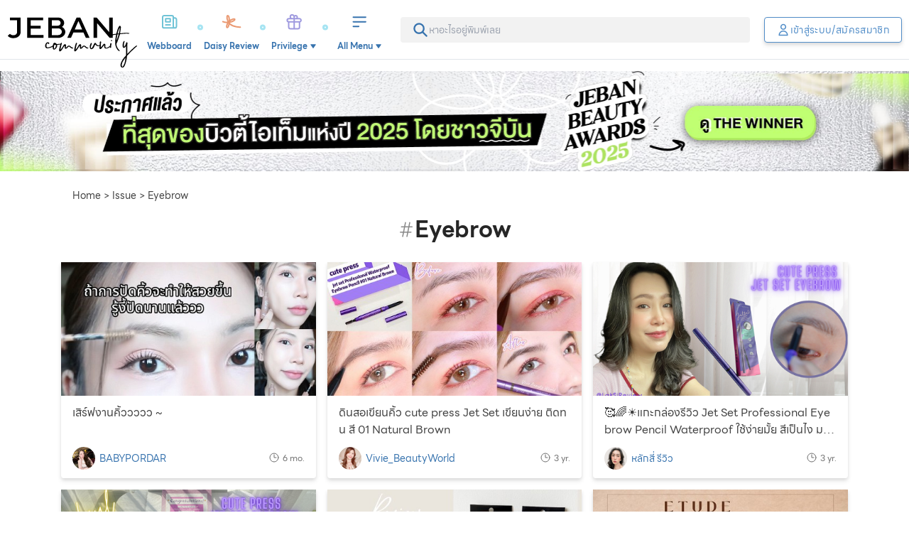

--- FILE ---
content_type: text/html;charset=utf-8
request_url: https://www.jeban.com/issue/Eyebrow
body_size: 106134
content:
<!DOCTYPE html><html  data-capo=""><head><meta charset="utf-8">
<meta name="viewport" content="width=device-width, initial-scale=1, user-scalable=no">
<title>Eyebrow</title>
<style>.side-panel-enter-active,.side-panel-leave-active{transition-duration:.15s;transition-property:all 5s linear;transition-timing-function:cubic-bezier(.4,0,.2,1)}.side-panel-enter-from,.side-panel-leave-to{--tw-translate-x:100%;transform:translate(var(--tw-translate-x),var(--tw-translate-y)) rotate(var(--tw-rotate)) skewX(var(--tw-skew-x)) skewY(var(--tw-skew-y)) scaleX(var(--tw-scale-x)) scaleY(var(--tw-scale-y));transition-duration:.15s;transition-property:all 5s linear;transition-timing-function:cubic-bezier(.4,0,.2,1)}.comment-input-form .comment-input{display:flex;flex:1 1 0%;flex-direction:column;overflow:hidden;width:100%;--tw-bg-opacity:1;background-color:rgb(255 255 255/var(--tw-bg-opacity));background-image:url("data:image/svg+xml;charset=utf-8,%3Csvg xmlns='http://www.w3.org/2000/svg' width='21.691' height='18.979' viewBox='0 0 21.691 18.979'%3E%3Cpath fill='%2372a2d9' d='M10.845 0C4.855 0 0 3.944 0 8.812a7.82 7.82 0 0 0 2.415 5.538 10.8 10.8 0 0 1-2.322 4.058.34.34 0 0 0-.064.369.33.33 0 0 0 .309.2A9.7 9.7 0 0 0 6.3 16.802a12.9 12.9 0 0 0 4.55.822c5.99 0 10.845-3.944 10.845-8.812S16.836 0 10.845 0M5.423 10.168a1.356 1.356 0 1 1 1.356-1.356 1.354 1.354 0 0 1-1.356 1.356m5.423 0A1.356 1.356 0 1 1 12.2 8.812a1.354 1.354 0 0 1-1.355 1.356Zm5.423 0a1.356 1.356 0 1 1 1.356-1.356 1.354 1.354 0 0 1-1.357 1.356Z'/%3E%3C/svg%3E");background-repeat:no-repeat;font-family:LINESeedSansTH;font-size:1rem;line-height:1.5rem;padding:.625rem .75rem .625rem 3rem;--tw-text-opacity:1;background-position:16px 12px;background-size:auto 19px;color:rgb(94 108 135/var(--tw-text-opacity));outline:2px solid transparent;outline-offset:2px;transition-duration:.15s;transition-property:all;transition-timing-function:cubic-bezier(.4,0,.2,1)}.comment-input-form .comment-input:empty:before{display:block;line-height:1.375;pointer-events:none;--tw-text-opacity:1;color:rgb(109 109 109/var(--tw-text-opacity));content:attr(placeholder)}.comment-input-form .comment-input-nav{display:flex;flex-direction:row;padding:.75rem}.comment-input-form .comment-input-nav button:not(:last-of-type){border-radius:9999px;cursor:pointer;display:grid;height:2.25rem;margin-right:1rem;place-content:center;width:2.25rem;--tw-bg-opacity:1;background-color:rgb(236 242 249/var(--tw-bg-opacity));--tw-text-opacity:1;color:rgb(64 64 64/var(--tw-text-opacity))}.comment-input-form .comment-input-nav button:last-of-type{margin-left:auto;padding:.5rem 1.25rem}.action-bar{bottom:0;margin-left:auto;margin-right:auto;max-width:100vw;position:fixed;width:100%;z-index:1001;--tw-translate-y:0px;padding-left:1rem;padding-right:1rem;transform:translate(var(--tw-translate-x),var(--tw-translate-y)) rotate(var(--tw-rotate)) skewX(var(--tw-skew-x)) skewY(var(--tw-skew-y)) scaleX(var(--tw-scale-x)) scaleY(var(--tw-scale-y));transition-duration:.15s;transition-property:all;transition-timing-function:cubic-bezier(.4,0,.2,1)}@media (min-width:1024px){.action-bar:not(.-arrival){max-width:calc(100vw - 320px)}}@media (min-width:1140px){.action-bar:not(.-arrival){left:calc(50vw - 570px);max-width:820px}}.action-bar:not(.-show){--tw-translate-y:200%;transform:translate(var(--tw-translate-x),var(--tw-translate-y)) rotate(var(--tw-rotate)) skewX(var(--tw-skew-x)) skewY(var(--tw-skew-y)) scaleX(var(--tw-scale-x)) scaleY(var(--tw-scale-y))}.action-bar .action-bar-container{align-items:center;margin-bottom:calc(24px + env(safe-area-inset-bottom));margin-left:auto;margin-right:auto;position:relative;width:100%;--tw-bg-opacity:1;background-color:rgb(255 255 255/var(--tw-bg-opacity));border:2px solid #72a2d9}.action-bar .action-bar-container .action-love-button{border-radius:9999px;display:grid;height:50px;place-items:center;position:absolute;right:-3px;top:-3px;width:50px;--tw-shadow:0 1px 3px 0 rgba(0,0,0,.1),0 1px 2px -1px rgba(0,0,0,.1);--tw-shadow-colored:0 1px 3px 0 var(--tw-shadow-color),0 1px 2px -1px var(--tw-shadow-color);border:2px solid;box-shadow:var(--tw-ring-offset-shadow,0 0 #0000),var(--tw-ring-shadow,0 0 #0000),var(--tw-shadow);outline:2px solid transparent;outline-offset:2px}.action-bar .action-bar-container .action-love-button:not(.-active){--tw-border-opacity:1;border-color:rgb(255 135 127/var(--tw-border-opacity));--tw-bg-opacity:1;background-color:rgb(255 255 255/var(--tw-bg-opacity));--tw-text-opacity:1;color:rgb(255 135 127/var(--tw-text-opacity))}.action-bar .action-bar-container .action-love-button.-active{--tw-border-opacity:1;border-color:rgb(255 255 255/var(--tw-border-opacity));--tw-bg-opacity:1;background-color:rgb(255 135 127/var(--tw-bg-opacity));--tw-text-opacity:1;color:rgb(255 255 255/var(--tw-text-opacity))}.action-bar .action-bar-container .action-bar-close-button{border-radius:9999px;border-width:2px;display:grid;height:2.25rem;place-content:center;position:absolute;right:-12px;top:-12px;width:2.25rem;--tw-border-opacity:1;border-color:rgb(217 217 217/var(--tw-border-opacity));--tw-bg-opacity:1;background-color:rgb(255 255 255/var(--tw-bg-opacity));line-height:1;outline:2px solid transparent;outline-offset:2px;padding:0}.action-bar .action-bar-container .action-bar-close-button svg{--tw-text-opacity:1;color:rgb(55 115 174/var(--tw-text-opacity))}.action-bar:not(.-focused){display:grid;gap:1rem;grid-template-columns:repeat(1,minmax(0,1fr))}@media (min-width:1024px){.action-bar:not(.-focused):not(.-arrival){left:0;width:calc(100vw - 320px)}}@media (min-width:1140px){.action-bar:not(.-focused):not(.-arrival){left:calc(50vw - 570px);width:820px}}.action-bar:not(.-focused) .action-bar-container{border-radius:22px;box-shadow:0 0 50px 15px rgba(114,162,217,.5);max-width:420px}.action-bar:not(.-focused) .action-bar-container .comment-input{display:-webkit-box;overflow:hidden;-webkit-box-orient:vertical;-webkit-line-clamp:1;border-radius:22px;height:44px}.action-bar:not(.-focused) .action-bar-close-button,.action-bar:not(.-focused) .action-bar-container .comment-input-nav{display:none}.action-bar.-focused .action-bar-container{border-radius:.5rem;box-shadow:0 0 50px 15px rgba(114,162,217,.5);max-width:800px}.action-bar.-focused .action-bar-container .comment-input{border-radius:.5rem;height:8rem}.action-bar.-focused .action-love-button{display:none}.action-bar .comment-input{justify-content:center;margin-top:0}.action-bar.-focused .comment-input{justify-content:flex-start}.content-comments .comment-input-form{border-radius:.5rem;border-top-left-radius:.5rem;border-top-right-radius:.5rem;border-width:1px;margin-bottom:1rem;--tw-border-opacity:1;border-color:rgb(217 217 217/var(--tw-border-opacity));--tw-bg-opacity:1;background-color:rgb(255 255 255/var(--tw-bg-opacity));padding:.5rem .5rem 0;--tw-shadow:0px 4px 6px 0px rgba(0,0,0,.1),0px 2px 4px 0px rgba(0,0,0,.06);--tw-shadow-colored:0px 4px 6px 0px var(--tw-shadow-color),0px 2px 4px 0px var(--tw-shadow-color);box-shadow:var(--tw-ring-offset-shadow,0 0 #0000),var(--tw-ring-shadow,0 0 #0000),var(--tw-shadow)}.content-comments .comment-input-form .comment-input{min-height:6.5rem;position:relative;--tw-border-opacity:1;border-color:rgb(204 204 204/var(--tw-border-opacity))}.content-comments .comment-input-form .comment-input:after{border-bottom-width:1px;bottom:.25rem;display:block;left:1rem;position:absolute;width:calc(100% - 1.75rem);--tw-border-opacity:1;border-color:rgb(217 217 217/var(--tw-border-opacity));--tw-content:"";content:var(--tw-content)}button.fab{border-radius:9999px;cursor:pointer;height:4rem;padding:0;width:4rem;--tw-shadow:0 1px 3px 0 rgba(0,0,0,.1),0 1px 2px -1px rgba(0,0,0,.1);--tw-shadow-colored:0 1px 3px 0 var(--tw-shadow-color),0 1px 2px -1px var(--tw-shadow-color);box-shadow:var(--tw-ring-offset-shadow,0 0 #0000),var(--tw-ring-shadow,0 0 #0000),var(--tw-shadow);transition-duration:.2s;transition-property:color,background-color,border-color,text-decoration-color,fill,stroke,opacity,box-shadow,transform,filter,-webkit-backdrop-filter;transition-property:color,background-color,border-color,text-decoration-color,fill,stroke,opacity,box-shadow,transform,filter,backdrop-filter;transition-property:color,background-color,border-color,text-decoration-color,fill,stroke,opacity,box-shadow,transform,filter,backdrop-filter,-webkit-backdrop-filter;transition-timing-function:cubic-bezier(.4,0,.2,1);transition-timing-function:cubic-bezier(.4,0,1,1)}button.fab:focus{outline:2px solid transparent;outline-offset:2px}button.fab:active{--tw-shadow:0px 4px 6px 0px rgba(0,0,0,.05),0px 10px 15px 0px rgba(0,0,0,.1);--tw-shadow-colored:0px 4px 6px 0px var(--tw-shadow-color),0px 10px 15px 0px var(--tw-shadow-color);box-shadow:var(--tw-ring-offset-shadow,0 0 #0000),var(--tw-ring-shadow,0 0 #0000),var(--tw-shadow)}button.create-fab{-webkit-appearance:none;-moz-appearance:none;appearance:none;border-style:none;bottom:calc(8px + env(safe-area-inset-bottom));cursor:pointer;height:86px;padding:0;position:fixed;right:.25rem;transition-duration:.15s;transition-property:all .4s;transition-timing-function:cubic-bezier(.4,0,.2,1);width:86px;z-index:3}button.create-fab:after,button.create-fab:before{background-color:transparent;background-repeat:no-repeat;background-size:contain;display:block;position:absolute;--tw-content:"";content:var(--tw-content)}button.create-fab:before{background-image:url(/_nuxt/fab-shadow.ChmULLRX.png);height:143px;left:-2.5rem;opacity:.6;top:-1.5rem;width:145px;z-index:1}button.create-fab:hover:before{opacity:1}button.create-fab:after{background-color:transparent;background-image:url("data:image/svg+xml;charset=utf-8,%3Csvg xmlns='http://www.w3.org/2000/svg' width='86.124' height='86.124' viewBox='0 0 86.124 86.124'%3E%3Cdefs%3E%3CclipPath id='b'%3E%3Cpath fill='%23fff' d='M0 0h20.459v20.811H0z'/%3E%3C/clipPath%3E%3Cfilter id='a' width='86.124' height='86.124' x='0' y='0' filterUnits='userSpaceOnUse'%3E%3CfeOffset dy='5'/%3E%3CfeGaussianBlur result='b' stdDeviation='5'/%3E%3CfeFlood flood-opacity='.463'/%3E%3CfeComposite in2='b' operator='in'/%3E%3CfeComposite in='SourceGraphic'/%3E%3C/filter%3E%3C/defs%3E%3Cg filter='url(%23a)'%3E%3Crect width='56.124' height='56.124' fill='%23253247' rx='12' transform='translate(15 10)'/%3E%3C/g%3E%3Cg clip-path='url(%23b)' transform='translate(30.834 28.16)'%3E%3Cpath fill='%23fff' d='m18.786.593-.7-.3c-2.654-1.124-3.653 1.234-4.08 2.242L9.175 13.948a.6.6 0 0 0-.046.254s.064 1.408.136 2.82c.063 1.232.1 1.981.145 2.45a2 2 0 0 1-.18.1 3 3 0 0 1-2.365-.629L5.2 17.667a3.25 3.25 0 0 0-1.521-.674A3.85 3.85 0 0 0 .126 18.6a.584.584 0 0 0 .915.724 2.72 2.72 0 0 1 2.476-1.171 2.1 2.1 0 0 1 .974.446l1.665 1.273a4.8 4.8 0 0 0 2.647.944 2.2 2.2 0 0 0 .907-.177 3 3 0 0 0 .406-.222.6.6 0 0 0 .234-.087c.038-.025.091-.058 4.481-3.69a.6.6 0 0 0 .169-.227L19.828 5c.6-1.421 1.426-3.366-1.042-4.411m-8.15 17.996a.6.6 0 0 0-.118-.015c-.065-1.125-.15-2.843-.21-4.142l3.544 1.5c-1.046.865-2.346 1.939-3.216 2.656'/%3E%3C/g%3E%3Cpath fill='none' d='M29 24h28v28H29z'/%3E%3C/svg%3E");background-repeat:no-repeat;background-size:contain;height:100%;left:0;top:0;width:100%;z-index:2}.action-search-bar{position:relative}.action-search-bar svg{left:.5rem;position:absolute;top:50%;--tw-translate-y:-50%;transform:translate(var(--tw-translate-x),var(--tw-translate-y)) rotate(var(--tw-rotate)) skewX(var(--tw-skew-x)) skewY(var(--tw-skew-y)) scaleX(var(--tw-scale-x)) scaleY(var(--tw-scale-y));--tw-text-opacity:1;color:rgb(174 186 208/var(--tw-text-opacity))}.action-search-bar input{height:2.5rem!important;padding-left:2.25rem;padding-right:2.25rem}.action-search-bar input:focus~svg{--tw-text-opacity:1;color:rgb(94 108 135/var(--tw-text-opacity))}.ProseMirror:focus{outline:none}p.is-editor-empty:first-child:before{float:left;height:0;pointer-events:none;--tw-text-opacity:1;color:rgb(191 191 191/var(--tw-text-opacity));--tw-content:attr(data-placeholder);content:var(--tw-content)}.profile-poll-checks,.profile-poll-radios{display:grid;gap:.625rem;list-style-type:none;padding:0}.profile-poll-checks li,.profile-poll-checks li label,.profile-poll-radios li,.profile-poll-radios li label{margin-bottom:0!important;width:100%}.profile-poll-checks li label,.profile-poll-radios li label{border-radius:9999px;border-width:2px;cursor:pointer;display:grid!important;min-height:2.5rem;place-content:center;justify-content:center;position:relative;-webkit-user-select:none;-moz-user-select:none;user-select:none;--tw-border-opacity:1;border-color:rgb(217 217 217/var(--tw-border-opacity));line-height:1;--tw-text-opacity:1;color:rgb(109 109 109/var(--tw-text-opacity))}.profile-poll-checks li label.selected,.profile-poll-radios li label.selected{--tw-border-opacity:1;border-color:rgb(81 141 200/var(--tw-border-opacity));--tw-bg-opacity:1;background-color:rgb(236 242 249/var(--tw-bg-opacity));--tw-text-opacity:1!important;color:rgb(13 13 13/var(--tw-text-opacity))!important;--tw-shadow:0 1px 3px 0 rgba(0,0,0,.1),0 1px 2px -1px rgba(0,0,0,.1);--tw-shadow-colored:0 1px 3px 0 var(--tw-shadow-color),0 1px 2px -1px var(--tw-shadow-color);box-shadow:var(--tw-ring-offset-shadow,0 0 #0000),var(--tw-ring-shadow,0 0 #0000),var(--tw-shadow)}.profile-poll-checks li label input,.profile-poll-radios li label input{position:absolute;visibility:hidden}.profile-poll-checks[on-left] li label,.profile-poll-radios[on-left] li label{justify-content:flex-start;padding-left:1.5rem}.profile-poll-checks[on-right] li label,.profile-poll-radios[on-right] li label{justify-content:flex-end;padding-right:1.5rem}.profile-poll-checks li label{background-image:url("[data-uri]");padding-right:2.5rem}.profile-poll-checks li label,.profile-poll-checks li label.selected{background-position:right 8px center;background-repeat:no-repeat;background-size:26px 26px}.profile-poll-checks li label.selected{--tw-bg-opacity:1;background-color:rgb(236 242 249/var(--tw-bg-opacity));background-image:url("[data-uri]")}.autocomplete-caret{margin-top:.25rem;overflow:visible;position:relative;width:100%}.autocomplete-caret:after,.autocomplete-caret:before{bottom:100%;display:block;height:0;pointer-events:none;position:absolute;width:0;z-index:10001;--tw-translate-y:1px;transform:translate(var(--tw-translate-x),var(--tw-translate-y)) rotate(var(--tw-rotate)) skewX(var(--tw-skew-x)) skewY(var(--tw-skew-y)) scaleX(var(--tw-scale-x)) scaleY(var(--tw-scale-y));--tw-content:" ";border:solid transparent;content:var(--tw-content)}.autocomplete-caret:after{border-bottom-color:#fff!important;border-color:hsla(0,0%,100%,0);border-width:.625rem;left:2.75rem;margin-left:-.625rem}.autocomplete-caret:before{border-bottom-color:#d9d9d9!important;border-color:hsla(0,0%,100%,0);border-width:calc(.625rem + 2px);left:2.75rem;margin-left:calc(-.625rem + -2px)}.autocomplete-list{border-width:1px;max-height:325px;overflow-y:auto;position:absolute;width:100%;z-index:10;--tw-border-opacity:1;border-color:rgb(217 217 217/var(--tw-border-opacity));--tw-bg-opacity:1;background-color:rgb(255 255 255/var(--tw-bg-opacity));--tw-shadow:1px 6px 6px 0px rgba(0,0,0,.25);--tw-shadow-colored:1px 6px 6px 0px var(--tw-shadow-color);box-shadow:var(--tw-ring-offset-shadow,0 0 #0000),var(--tw-ring-shadow,0 0 #0000),var(--tw-shadow)}.autocomplete-list .autocomplete-card{align-items:center;border-bottom-width:1px;display:grid;--tw-border-opacity:1;border-bottom-color:rgb(217 217 217/var(--tw-border-opacity));grid-template-columns:auto 1fr;padding:.625rem .625rem .625rem 1rem}.autocomplete-list .autocomplete-card .autocomplete-img{height:3.5rem;-o-object-fit:cover;object-fit:cover;width:3.5rem}.autocomplete-list .autocomplete-card .autocomplete-img img{-o-object-fit:cover;object-fit:cover;width:100%}.autocomplete-list .autocomplete-card .autocomplete-text{padding:0 1rem;width:calc(100% - 72px)}.-block{font-family:prajad;overflow:hidden}.-block a{font-weight:600;--tw-text-opacity:1;color:rgb(119 166 212/var(--tw-text-opacity))}.-block .section-title{align-items:baseline;display:grid;font-family:LINESeedSansTH;gap:.25rem;grid-template-columns:auto 1fr}.-block .section-title h2{font-size:1.25rem;font-weight:600;line-height:1.75rem;margin:0;padding:0}.-block .section-title h5{font-size:1rem;font-weight:300;line-height:1.5rem}.-block .section-title h5:before{margin-right:.25rem;--tw-content:":";content:var(--tw-content)}.-block[data-block-type=TEXT] img[data-fr-image-pasted]{display:inline-block}.-block[data-block-type=VIDEO]{height:0;max-width:100%;overflow:hidden;padding-bottom:56.25%;position:relative;width:100%}.-block[data-block-type=VIDEO][data-video-type=TIKTOK]{padding-bottom:177.5%}.-block[data-block-type=VIDEO]:not([data-video-type=TIKTOK]){padding-bottom:56.25%}.-block[data-block-type=VIDEO] iframe{height:100%;left:0;position:absolute;top:0;width:100%}.-block[data-block-type=IMAGE] img{display:block;height:auto;width:100%}.-block[data-block-type=IMAGE] figcaption{width:100%;--tw-bg-opacity:1;background-color:rgb(255 255 255/var(--tw-bg-opacity));font-style:italic;padding:.5rem 1rem;text-align:center;--tw-text-opacity:1;color:rgb(153 153 153/var(--tw-text-opacity))}.-block[data-block-type=IMAGE] figcaption:before{--tw-content:open-quote;content:var(--tw-content)}.-block[data-block-type=IMAGE] figcaption:after{--tw-content:close-quote;content:var(--tw-content)}.-block[data-block-type=IMAGE][data-images-count="2"],.-block[data-block-type=IMAGE][data-images-count="3"],.-block[data-block-type=IMAGE][data-images-count="4"],.-block[data-block-type=IMAGE][data-images-count="4+"]{display:grid;gap:.5rem}.-block[data-block-type=IMAGE][data-images-count="2"] figure,.-block[data-block-type=IMAGE][data-images-count="3"] figure,.-block[data-block-type=IMAGE][data-images-count="4"] figure,.-block[data-block-type=IMAGE][data-images-count="4+"] figure{position:relative}.-block[data-block-type=IMAGE][data-images-count="2"] figure:first-of-type,.-block[data-block-type=IMAGE][data-images-count="3"] figure:first-of-type,.-block[data-block-type=IMAGE][data-images-count="4"] figure:first-of-type,.-block[data-block-type=IMAGE][data-images-count="4+"] figure:first-of-type{grid-column:1/-1}.-block[data-block-type=IMAGE][data-images-count="2"] figure img,.-block[data-block-type=IMAGE][data-images-count="3"] figure img,.-block[data-block-type=IMAGE][data-images-count="4"] figure img,.-block[data-block-type=IMAGE][data-images-count="4+"] figure img{border-radius:.375rem;-o-object-fit:cover;object-fit:cover}.-block[data-block-type=IMAGE][data-images-count="2"] figure a,.-block[data-block-type=IMAGE][data-images-count="3"] figure a,.-block[data-block-type=IMAGE][data-images-count="4"] figure a,.-block[data-block-type=IMAGE][data-images-count="4+"] figure a{cursor:pointer}.-block[data-block-type=IMAGE][data-images-count="2"] figure .gallery-link,.-block[data-block-type=IMAGE][data-images-count="3"] figure .gallery-link,.-block[data-block-type=IMAGE][data-images-count="4"] figure .gallery-link,.-block[data-block-type=IMAGE][data-images-count="4+"] figure .gallery-link{background-image:url("data:image/svg+xml;charset=utf-8,%3Csvg xmlns='http://www.w3.org/2000/svg' width='66' height='66' viewBox='0 0 66 66'%3E%3Cdefs%3E%3Cfilter id='a' width='66' height='66' x='0' y='0' filterUnits='userSpaceOnUse'%3E%3CfeOffset dy='3'/%3E%3CfeGaussianBlur result='b' stdDeviation='3'/%3E%3CfeFlood flood-opacity='.161'/%3E%3CfeComposite in2='b' operator='in'/%3E%3CfeComposite in='SourceGraphic'/%3E%3C/filter%3E%3C/defs%3E%3Cg filter='url(%23a)'%3E%3Ccircle cx='24' cy='24' r='24' fill='%23fff' transform='translate(9 6)'/%3E%3C/g%3E%3Cpath fill='%23292929' d='M43.266 34.186V22.027A2.033 2.033 0 0 0 41.239 20H29.08a2.033 2.033 0 0 0-2.027 2.027v12.159a2.033 2.033 0 0 0 2.027 2.027h12.159a2.033 2.033 0 0 0 2.027-2.027M32.12 30.133l2.057 2.746 3.009-3.759 4.053 5.066H29.08ZM23 24.053v14.186a2.033 2.033 0 0 0 2.027 2.027h14.186v-2.027H25.027V24.053Z'/%3E%3C/svg%3E");background-position:50%;background-repeat:no-repeat;background-size:contain;bottom:0;display:block;height:80px;left:50%;outline:2px solid transparent;outline-offset:2px;position:absolute;transform:translate(-50%,calc(50% + 4px));width:80px;z-index:1}.-block[data-block-type=IMAGE][data-images-count="3"],.-block[data-block-type=IMAGE][data-images-count="4"],.-block[data-block-type=IMAGE][data-images-count="4+"]{align-items:center}.-block[data-block-type=IMAGE][data-images-count="3"] figure:not(:first-of-type),.-block[data-block-type=IMAGE][data-images-count="4"] figure:not(:first-of-type),.-block[data-block-type=IMAGE][data-images-count="4+"] figure:not(:first-of-type){height:100%}.-block[data-block-type=IMAGE][data-images-count="3"] figure:not(:first-of-type) img,.-block[data-block-type=IMAGE][data-images-count="4"] figure:not(:first-of-type) img,.-block[data-block-type=IMAGE][data-images-count="4+"] figure:not(:first-of-type) img{height:100%;-o-object-fit:cover;object-fit:cover;width:100%}.-block[data-block-type=IMAGE][data-images-count="2"]{grid-template-columns:repeat(1,minmax(0,1fr))}.-block[data-block-type=IMAGE][data-images-count="3"]{grid-template-columns:repeat(2,minmax(0,1fr))}.-block[data-block-type=IMAGE][data-images-count="4"],.-block[data-block-type=IMAGE][data-images-count="4+"]{grid-template-columns:repeat(3,minmax(0,1fr))}.-block[data-block-type=IMAGE][data-images-count="4+"] figure:nth-of-type(4) .more-images-link{display:grid;font-family:LINESeedSansTH;font-size:2.5rem;height:100%;left:0;line-height:1;place-items:center;position:absolute;top:0;width:100%;--tw-text-opacity:1;color:rgb(255 255 255/var(--tw-text-opacity));opacity:.5;outline:2px solid transparent;outline-offset:2px}@media (min-width:768px){.-block[data-block-type=IMAGE][data-images-count="4+"] figure:nth-of-type(4) .more-images-link{font-size:4rem}}.-block[data-block-type=IMAGE][data-images-count="4+"] figure:nth-of-type(4) img{--tw-brightness:brightness(.5);filter:var(--tw-blur) var(--tw-brightness) var(--tw-contrast) var(--tw-grayscale) var(--tw-hue-rotate) var(--tw-invert) var(--tw-saturate) var(--tw-sepia) var(--tw-drop-shadow)}.-block[data-images] figure img{height:auto;max-width:100%;width:100%}.-block[data-block-type=BEFORE-AFTER] .before-after-image{align-items:center;display:grid}.-block[data-block-type=BEFORE-AFTER] .before-after-image figure{bottom:0;overflow:hidden;padding:.375rem}.-block[data-block-type=BEFORE-AFTER] .before-after-image figure img{border-radius:.375rem}.-block[data-block-type=BEFORE-AFTER] .before-after-image figure figcaption{font-family:LINESeedSansTH;height:2.5rem;margin-top:1rem;text-align:center}.-block[data-block-type=BEFORE-AFTER] blockquote{margin-top:-.5rem;--tw-bg-opacity:1;background-color:rgb(225 229 234/var(--tw-bg-opacity));padding:1rem}.-block[data-block-type=BEFORE-AFTER] blockquote h3,.-block[data-block-type=BEFORE-AFTER] blockquote p{--tw-bg-opacity:1;background-color:rgb(255 255 255/var(--tw-bg-opacity));padding:.625rem}.-block[data-block-type=BEFORE-AFTER] blockquote h3{bottom:0;font-family:LINESeedSansTH;font-size:.75rem;margin:0;--tw-text-opacity:1;color:rgb(109 109 109/var(--tw-text-opacity))}.-block[data-block-type=BEFORE-AFTER] blockquote p{font-size:18px;margin:0}.-block[data-block-type=FINISH-LOOK]>h2{border-top-left-radius:.375rem;border-top-right-radius:.375rem;margin:0;--tw-bg-opacity:1;background-color:rgb(52 58 64/var(--tw-bg-opacity));font-size:1.25rem;line-height:1.75rem;line-height:2;text-align:center;--tw-text-opacity:1;color:rgb(255 255 255/var(--tw-text-opacity))}.-block[data-block-type=FINISH-LOOK] img{border-bottom-left-radius:.375rem;border-bottom-right-radius:.375rem}.-block[data-block-type=STEP]{position:relative}.-block[data-block-type=STEP]:before{border-radius:9999px;display:grid;height:2.25rem;left:.375rem;place-items:center;position:absolute;top:1.75rem;width:2.25rem;--tw-bg-opacity:1;background-color:rgb(0 0 0/var(--tw-bg-opacity));font-family:LINESeedSansTH;font-size:1rem;font-weight:600;line-height:1.5rem;--tw-text-opacity:1;color:rgb(255 255 255/var(--tw-text-opacity));--tw-content:attr(data-step-no);content:var(--tw-content)}.-block[data-block-type=STEP] figure img{height:auto;max-width:100%;width:100%}.-block[data-block-type=HTML] iframe{max-width:100%!important;width:100%!important}.-block[data-block-type=REVIEW]{padding-bottom:2rem;position:relative}.-block[data-block-type=REVIEW] .item-score-badge{align-items:center;border-radius:.125rem;display:flex;flex-direction:column;height:5rem;justify-content:center;position:absolute;right:0;top:2.75rem;width:6rem;--tw-bg-opacity:1;background-color:rgb(94 108 135/var(--tw-bg-opacity));line-height:1;text-align:center}@media (max-width:639px){.-block[data-block-type=REVIEW] .item-score-badge{right:1rem}}.-block[data-block-type=REVIEW] .item-score-badge h3{font-family:LINESeedSansTH;font-size:1.5rem;font-weight:300;line-height:1rem;padding:0}.-block[data-block-type=REVIEW] .item-score-badge h3,.-block[data-block-type=REVIEW] .item-score-badge p{margin-bottom:0;margin-top:0;--tw-text-opacity:1;color:rgb(255 255 255/var(--tw-text-opacity))}.-block[data-block-type=REVIEW] .item-score-badge p{font-size:.75rem;width:100%}.-block[data-block-type=REVIEW] .item-score-badge p.star{align-items:center;display:flex;flex-direction:row;flex-wrap:wrap;justify-content:center;padding:.5rem 0}.-block[data-block-type=REVIEW] .item-score-badge p.star svg{filter:brightness(0) invert(1)}.-block[data-block-type=REVIEW] .item-score-badge[data-score="2"] svg,.-block[data-block-type=REVIEW] .item-score-badge[data-score="3"] svg:nth-of-type(4),.-block[data-block-type=REVIEW] .item-score-badge[data-score="3"] svg:nth-of-type(5),.-block[data-block-type=REVIEW] .item-score-badge[data-score="4"] svg:nth-of-type(5){opacity:.35}.-block[data-block-type=REVIEW] .item-score-badge[data-score="2"] svg:first-of-type,.-block[data-block-type=REVIEW] .item-score-badge[data-score="2"] svg:nth-of-type(2){opacity:1}.-block[data-block-type=REVIEW] .item-score-badge[data-score="1"] svg{opacity:.35}.-block[data-block-type=REVIEW] .item-score-badge[data-score="1"] svg:first-of-type{opacity:1}.-block[data-block-type=REVIEW] .item-score-badge[data-score="0"] svg{opacity:.35}.-block[data-block-type=REVIEW] ul.sub-scores-new{display:grid;font-family:sans-serif;font-size:.875rem;gap:.625rem;grid-auto-rows:min-content;grid-template-columns:repeat(2,minmax(0,1fr));line-height:1.25rem;padding:1rem 0}@media (min-width:768px){.-block[data-block-type=REVIEW] ul.sub-scores-new{grid-template-columns:repeat(4,minmax(0,1fr));padding-bottom:0;padding-top:0}}.-block[data-block-type=REVIEW] ul.sub-scores-new li{align-items:center;border-width:1px;display:flex;flex-direction:column;--tw-border-opacity:1;border-color:rgb(191 191 191/var(--tw-border-opacity));font-family:LINESeedSansTH;padding:.75rem 1rem 1rem;text-align:center;--tw-text-opacity:1;color:rgb(109 109 109/var(--tw-text-opacity))}.-block[data-block-type=REVIEW] ul.sub-scores-new li strong{font-size:1rem;font-weight:400;line-height:1.5rem;margin-top:.25rem;padding-right:.25rem;padding-top:.25rem;position:relative;width:100%;--tw-text-opacity:1;color:rgb(0 0 0/var(--tw-text-opacity))}.-block[data-block-type=REVIEW] ul.sub-scores-new li strong:after,.-block[data-block-type=REVIEW] ul.sub-scores-new li strong:before{background-color:transparent;background-position:50%;background-repeat:no-repeat;background-size:contain;display:block;position:absolute;--tw-content:"";content:var(--tw-content)}.-block[data-block-type=REVIEW] ul.sub-scores-new li strong:before{background-image:url(https://daisy.jeban.com/images/daisy/icons/quote-open.svg);height:.875rem;left:-.875rem;top:.25rem;width:.875rem}.-block[data-block-type=REVIEW] ul.sub-scores-new li strong:after{background-image:url(https://daisy.jeban.com/images/daisy/icons/quote-close.svg);bottom:0;height:.625rem;right:-.625rem;width:.625rem}.-block[data-block-type=REVIEW] .link-all-review{--tw-bg-opacity:1!important;background-color:rgb(158 192 224/var(--tw-bg-opacity))!important}@media (max-width:639px){.-block[data-block-type=REVIEW] .link-all-review{margin-left:auto;margin-right:auto;width:calc(100% - 30px)}}.-block[data-block-type=REVIEW] ul.sub-scores-old{display:grid;font-family:sans-serif;font-size:.875rem;gap:.625rem;grid-auto-rows:min-content;grid-template-columns:repeat(2,minmax(0,1fr));line-height:1.25rem;padding:1rem 0}@media (min-width:768px){.-block[data-block-type=REVIEW] ul.sub-scores-old{grid-template-columns:repeat(4,minmax(0,1fr));padding-bottom:0;padding-top:0}}.-block[data-block-type=REVIEW] ul.sub-scores-old li{align-items:center;display:flex;flex-direction:column;--tw-border-opacity:1;border-color:rgb(191 191 191/var(--tw-border-opacity));font-family:LINESeedSansTH;padding:.75rem 1rem 1rem;text-align:center;--tw-text-opacity:1;color:rgb(109 109 109/var(--tw-text-opacity))}.product-carousel{margin-bottom:-.25rem;overflow-x:scroll;overflow-y:hidden;padding-bottom:.5rem}.product-carousel::-webkit-scrollbar{display:none}.product-carousel{-ms-overflow-style:none;scrollbar-width:none}.product-carousel .thumbs-scroller{margin-bottom:-.5rem;position:relative;scroll-snap-type:x var(--tw-scroll-snap-strictness);z-index:1;--tw-scroll-snap-strictness:mandatory;align-items:center;white-space:nowrap}.product-carousel .thumbs-scroller .thumb{display:inline-grid;margin:.625rem;padding:.375rem;position:relative;scroll-snap-align:start;width:90px}.product-carousel .thumbs-scroller .thumb.active{--tw-border-opacity:1;border-color:rgb(150 170 192/var(--tw-border-opacity));--tw-shadow:0 1px 7px #96969d;--tw-shadow-colored:0 1px 7px var(--tw-shadow-color);box-shadow:var(--tw-ring-offset-shadow,0 0 #0000),var(--tw-ring-shadow,0 0 #0000),var(--tw-shadow)}.product-carousel .thumbs-scroller .thumb.active:after,.product-carousel .thumbs-scroller .thumb.active:before{display:block;left:0;margin-left:auto;margin-right:auto;position:absolute;right:0;width:0;z-index:0;--tw-content:"";border-width:8px 8px 0;content:var(--tw-content)}.product-carousel .thumbs-scroller .thumb.active:before{border-color:#96aac0 transparent;bottom:-.5rem}.product-carousel .thumbs-scroller .thumb.active:after{border-color:#fff transparent;bottom:-7px}.product-carousel~.active-product-detail{display:block;position:relative;--tw-bg-opacity:1;background-color:rgb(239 244 247/var(--tw-bg-opacity));padding:1rem;--tw-text-opacity:1;color:rgb(33 37 41/var(--tw-text-opacity));text-decoration-line:none}.product-carousel~.active-product-detail a{--tw-text-opacity:1;color:rgb(64 64 64/var(--tw-text-opacity));text-decoration-line:none}.product-carousel~.active-product-detail h3,.product-carousel~.active-product-detail p{font-family:LINESeedSansTH;font-size:1rem;line-height:1.5rem;line-height:1.375;margin:0;padding:0}.product-carousel~.active-product-detail h3{font-weight:600;margin-bottom:.25rem}.product-carousel~.active-product-detail p{font-weight:300}@layer component{#cookie-consent-panel p{flex:1;line-height:1.25rem;padding-bottom:1.5rem}@media (min-width:768px){#cookie-consent-panel{bottom:.5rem;left:5vw;width:90vw}}@media (max-width:767px){#cookie-consent-panel{bottom:0;left:0;width:100%;--tw-translate-y:100%;transform:translate(var(--tw-translate-x),var(--tw-translate-y)) rotate(var(--tw-rotate)) skewX(var(--tw-skew-x)) skewY(var(--tw-skew-y)) scaleX(var(--tw-scale-x)) scaleY(var(--tw-scale-y))}}}.content-components{display:grid;gap:1rem;grid-template-columns:repeat(1,minmax(0,1fr));margin-left:auto;margin-right:auto;max-width:100vw;padding-bottom:1.5rem;position:relative;width:100%}@media (min-width:640px){.content-components{max-width:1140px}}@media (min-width:1024px){.content-components{grid-template-columns:1fr 320px}}.content-components .content-view{display:grid;font-size:1.25rem;grid-column-start:1;grid-row-start:1;grid-template-columns:repeat(1,minmax(0,1fr));line-height:1.75rem;line-height:1.5;max-width:100%;overflow:hidden;padding:1rem;place-content:start;width:100%}@media (min-width:1024px){.content-components .content-view{padding-right:1rem}}.content-components .content-view>h1:first-of-type{font-family:LINESeedSansTH;font-size:2.125rem;font-weight:400;line-height:1.375!important;text-align:center;width:100%}@media (min-width:640px){.content-components .content-view>h1:first-of-type{font-size:2.375rem}}.content-components .content-view .content-info{display:flex;flex-direction:row;flex-wrap:wrap;font-family:LINESeedSansTH;font-size:.875rem;font-style:normal;justify-content:center;line-height:1.25rem;line-height:1.5;margin-left:auto;margin-right:auto;padding-bottom:1rem;padding-top:1rem;width:100%}.content-components .content-view .content-info author,.content-components .content-view .content-info span,.content-components .content-view .content-info time{align-items:center;display:inline-flex;line-height:1.5}.content-components .content-view .content-info>:not(:last-child){margin-right:.75rem}.content-components .content-view .content-info a[rel=author]{font-size:1rem;line-height:1.5rem;--tw-text-opacity:1;color:rgb(55 115 174/var(--tw-text-opacity))}.content-components .content-view .content-info a[rel=author]:before{font-size:.875rem;font-weight:400;line-height:1.25rem;--tw-content:"by";content:var(--tw-content);margin-right:.25rem;--tw-text-opacity:1;color:rgb(0 0 0/var(--tw-text-opacity))}.content-components .content-view .content-info span,.content-components .content-view .content-info time{background-position:0;background-repeat:no-repeat}.content-components .content-view .content-info time svg{--tw-text-opacity:1;color:rgb(65 65 66/var(--tw-text-opacity))}.content-components .content-view .content-info span[rel=total-loves] svg{--tw-text-opacity:1;color:rgb(255 162 162/var(--tw-text-opacity))}.content-components .content-view .content-info span[rel=total-comments] svg{--tw-text-opacity:1;color:rgb(154 196 227/var(--tw-text-opacity))}.content-components .content-view .content-info span[rel=total-views] svg{--tw-text-opacity:1;color:rgb(136 136 136/var(--tw-text-opacity))}.content-components aside{padding-left:1rem;padding-right:1rem}@media (min-width:1024px){.content-components aside{align-self:flex-start;grid-column-start:2;grid-row-start:1;padding:4rem 1rem 4rem 1.5rem;position:sticky;top:0;--tw-shadow:inset 10px 0 10px -8px rgba(0,0,0,.08);--tw-shadow-colored:inset 10px 0 10px -8px var(--tw-shadow-color);box-shadow:var(--tw-ring-offset-shadow,0 0 #0000),var(--tw-ring-shadow,0 0 #0000),var(--tw-shadow)}}.editor-full,.editor-quick{display:grid;grid-template-rows:auto 1fr auto;overflow:hidden}.editor-full .-content,.editor-full .-title,.editor-quick .-content,.editor-quick .-title{overflow:hidden;position:relative}.editor-full .-content label,.editor-full .-title label,.editor-quick .-content label,.editor-quick .-title label{font-size:.75rem;font-weight:600}.editor-full .-content>label,.editor-full .-title>label,.editor-quick .-content>label,.editor-quick .-title>label{left:.75rem;position:absolute;top:.5rem;z-index:2;--tw-text-opacity:1;color:rgb(150 170 192/var(--tw-text-opacity))}.editor-full .-content .editor-area,.editor-full .-content input,.editor-full .-title .editor-area,.editor-full .-title input,.editor-quick .-content .editor-area,.editor-quick .-content input,.editor-quick .-title .editor-area,.editor-quick .-title input{outline:2px solid transparent;outline-offset:2px}.editor-full .-content input,.editor-full .-title input,.editor-quick .-content input,.editor-quick .-title input{border-color:2px solid transparent;--tw-bg-opacity:1;background-color:rgb(255 255 255/var(--tw-bg-opacity));font-size:1rem;line-height:1.5rem}.editor-full .-content input:focus,.editor-full .-title input:focus,.editor-quick .-content input:focus,.editor-quick .-title input:focus{--tw-border-opacity:1;border-color:rgb(124 161 212/var(--tw-border-opacity))}.editor-full .-content .editor-area,.editor-full .-title .editor-area,.editor-quick .-content .editor-area,.editor-quick .-title .editor-area{border-left-width:0;border-right-width:0;overflow-y:auto;position:relative}.editor-full .-content .editor-area.-fullscreen,.editor-full .-title .editor-area.-fullscreen,.editor-quick .-content .editor-area.-fullscreen,.editor-quick .-title .editor-area.-fullscreen{height:100%;left:0;padding-bottom:env(safe-area-inset-bottom);position:fixed;top:0;width:100%;z-index:101}.editor-full .-content .editor-area:not(.-fullscreen) .text-fullscreen-nav,.editor-full .-title .editor-area:not(.-fullscreen) .text-fullscreen-nav,.editor-quick .-content .editor-area:not(.-fullscreen) .text-fullscreen-nav,.editor-quick .-title .editor-area:not(.-fullscreen) .text-fullscreen-nav{display:none}.editor-full .-content.-title input,.editor-full .-title.-title input,.editor-quick .-content.-title input,.editor-quick .-title.-title input{border-bottom-width:0;border-radius:4px 4px 0 0;height:5rem;padding-left:.75rem;padding-top:1.25rem;width:100%;--tw-text-opacity:1;color:rgb(65 65 66/var(--tw-text-opacity))}.editor-full .-content.-title input:focus,.editor-full .-title.-title input:focus,.editor-quick .-content.-title input:focus,.editor-quick .-title.-title input:focus{border-bottom-color:2px solid #7ca1d4}.editor-full .-content.-content label,.editor-full .-title.-content label,.editor-quick .-content.-content label,.editor-quick .-title.-content label{align-items:center;border-top-width:1px;display:grid;height:2.5rem;position:static;--tw-border-opacity:1;border-color:rgb(204 206 211/var(--tw-border-opacity));--tw-bg-opacity:1;background-color:rgb(255 255 255/var(--tw-bg-opacity));padding-left:.75rem}.editor-full .-content .editor-area,.editor-full .-title .editor-area,.editor-quick .-content .editor-area,.editor-quick .-title .editor-area{border-radius:0;height:100%;width:100%;--tw-bg-opacity:1;background-color:rgb(255 255 255/var(--tw-bg-opacity));font-family:prajad;font-size:1.125rem;line-height:1.75rem;line-height:1.625}.editor-full .-content .editor-area:focus,.editor-full .-title .editor-area:focus,.editor-quick .-content .editor-area:focus,.editor-quick .-title .editor-area:focus{padding-left:.75rem;padding-right:.75rem;padding-top:2.5rem}.editor-full .-content .editor-area:empty:before,.editor-full .-title .editor-area:empty:before,.editor-quick .-content .editor-area:empty:before,.editor-quick .-title .editor-area:empty:before{--tw-text-opacity:1;color:rgb(150 150 150/var(--tw-text-opacity));--tw-content:attr(placeholder);content:var(--tw-content)}.editor-full .-content .editor-area:empty:focus:before,.editor-full .-title .editor-area:empty:focus:before,.editor-quick .-content .editor-area:empty:focus:before,.editor-quick .-title .editor-area:empty:focus:before{--tw-content:"";content:var(--tw-content)}.editor-full.-content-focused,.editor-quick.-content-focused{grid-template-rows:1fr}.editor-full.-content-focused .-content label,.editor-full.-content-focused .-title,.editor-quick.-content-focused .-content label,.editor-quick.-content-focused .-title{display:none}.editor-full.-content-focused .-content .editor-area,.editor-quick.-content-focused .-content .editor-area{padding-top:0}.editor-full .text-fullscreen-nav,.editor-quick .text-fullscreen-nav{bottom:0;display:flex;height:calc(env(safe-area-inset-bottom) + 72px);justify-content:space-between;left:0;position:absolute;width:100%;z-index:101;--tw-bg-opacity:1;background-color:rgb(255 255 255/var(--tw-bg-opacity));padding:1rem 1rem calc(env(safe-area-inset-bottom) + 24px)}.editor-full .text-fullscreen-nav button,.editor-quick .text-fullscreen-nav button{width:112px}.editor-full .text-fullscreen-nav .apply-editing-button,.editor-quick .text-fullscreen-nav .apply-editing-button{--tw-border-opacity:1;border-color:rgb(81 141 200/var(--tw-border-opacity));font-size:.875rem;font-weight:600;line-height:1.25rem;--tw-text-opacity:1;color:rgb(81 141 200/var(--tw-text-opacity))}.content-editor-page .editor-full,.content-editor-page redactor-toolbar editor-quick,.modal-body .editor-full,.modal-body redactor-toolbar editor-quick{border-radius:.375rem}.content-editor-page .editor-full .editor-area,.content-editor-page redactor-toolbar editor-quick .editor-area,.modal-body .editor-full .editor-area,.modal-body redactor-toolbar editor-quick .editor-area{display:grid;grid-template-rows:1fr auto}.content-editor-page .editor-full .editor-area .ql-toolbar,.content-editor-page redactor-toolbar editor-quick .editor-area .ql-toolbar,.modal-body .editor-full .editor-area .ql-toolbar,.modal-body redactor-toolbar editor-quick .editor-area .ql-toolbar{border-width:0;position:sticky;top:0;z-index:5;--tw-border-opacity:1;border-bottom:2px rgb(150 170 192/var(--tw-border-opacity));border-style:solid;--tw-bg-opacity:1;background-color:rgb(238 242 246/var(--tw-bg-opacity))}.content-editor-page .editor-full .editor-area .ql-container,.content-editor-page redactor-toolbar editor-quick .editor-area .ql-container,.modal-body .editor-full .editor-area .ql-container,.modal-body redactor-toolbar editor-quick .editor-area .ql-container{border-style:none;z-index:3}.content-editor-page .editor-full .editor-area .ql-editor,.content-editor-page redactor-toolbar editor-quick .editor-area .ql-editor,.modal-body .editor-full .editor-area .ql-editor,.modal-body redactor-toolbar editor-quick .editor-area .ql-editor{font-family:prajad;font-size:18px;padding-bottom:1.5rem}.content-editor-page .editor-full .editor-area .ql-editor::-webkit-scrollbar,.content-editor-page redactor-toolbar editor-quick .editor-area .ql-editor::-webkit-scrollbar,.modal-body .editor-full .editor-area .ql-editor::-webkit-scrollbar,.modal-body redactor-toolbar editor-quick .editor-area .ql-editor::-webkit-scrollbar{display:none}.content-editor-page .editor-full .editor-area .ql-editor,.content-editor-page redactor-toolbar editor-quick .editor-area .ql-editor,.modal-body .editor-full .editor-area .ql-editor,.modal-body redactor-toolbar editor-quick .editor-area .ql-editor{-ms-overflow-style:none;scrollbar-width:none}.content-editor-page .editor-full .editor-area .ql-editor>p,.content-editor-page redactor-toolbar editor-quick .editor-area .ql-editor>p,.modal-body .editor-full .editor-area .ql-editor>p,.modal-body redactor-toolbar editor-quick .editor-area .ql-editor>p{margin-bottom:1.25rem}.content-editor-page .editor-quick-actions,.modal-body .editor-quick-actions{align-items:center;display:flex;flex-direction:column;justify-content:center;padding-bottom:1.5rem;padding-left:1rem;padding-right:1rem}@media (min-width:768px){.content-editor-page .editor-quick-actions,.modal-body .editor-quick-actions{padding-left:1.5rem;padding-right:1.5rem}}.content-editor-page .editor-quick-actions .add-more-content-button,.modal-body .editor-quick-actions .add-more-content-button{border-radius:0 0 10px 10px;border-style:none;cursor:pointer;height:34px;width:160px;--tw-bg-opacity:1;background-color:rgb(255 255 255/var(--tw-bg-opacity));--tw-text-opacity:1;color:rgb(119 166 212/var(--tw-text-opacity));--tw-shadow:0 2px 2px rgba(0,0,0,.16);--tw-shadow-colored:0 2px 2px var(--tw-shadow-color);box-shadow:var(--tw-ring-offset-shadow,0 0 #0000),var(--tw-ring-shadow,0 0 #0000),var(--tw-shadow)}.-content-attachements{display:flex;flex-direction:row;flex-wrap:wrap;--tw-bg-opacity:1;background-color:rgb(255 255 255/var(--tw-bg-opacity));padding-bottom:.25rem;padding-left:.5rem;padding-right:.5rem}.-content-attachements~.-previews{border-top-width:1px!important;--tw-border-opacity:1;border-top-color:rgb(238 238 238/var(--tw-border-opacity))}.-content-attachements button:not(:last-of-type){margin-right:.5rem}.-content-attachements button.-attachment-tab{box-sizing:content-box;--tw-translate-y:calc(0.25rem + 1px);background-color:transparent!important;transform:translate(var(--tw-translate-x),var(--tw-translate-y)) rotate(var(--tw-rotate)) skewX(var(--tw-skew-x)) skewY(var(--tw-skew-y)) scaleX(var(--tw-scale-x)) scaleY(var(--tw-scale-y))}.-content-attachements button.-attachment-tab.-active{border-color:rgb(238 238 238/var(--tw-border-opacity));border-end-end-radius:0;border-end-start-radius:0;border-width:1px;--tw-border-opacity:1;border-bottom-color:rgb(245 245 245/var(--tw-border-opacity));--tw-bg-opacity:1!important;background-color:rgb(245 245 245/var(--tw-bg-opacity))!important}.editor-full{border-radius:.375rem;border-style:solid;border-width:1px;--tw-border-opacity:1;border-color:rgb(204 204 204/var(--tw-border-opacity))}.editor-full .editor-area .ql-container,.editor-full .editor-area .ql-toolbar{border-left-width:0;border-right-width:0}.editor-full .-title{border-bottom-width:1px;border-style:solid;--tw-border-opacity:1;border-color:rgb(204 206 211/var(--tw-border-opacity))}.editor-full .editor-nav{align-items:center;border-width:0;display:flex;flex-direction:row;flex-wrap:wrap;height:3rem;justify-content:flex-start;margin-bottom:.5rem;position:sticky;top:0;width:100%;--tw-border-opacity:1;border-bottom:2px rgb(150 170 192/var(--tw-border-opacity));border-style:solid;--tw-bg-opacity:1;background-color:rgb(238 242 246/var(--tw-bg-opacity));padding:0 .25rem}.editor-full .editor-nav button{margin-right:.25rem;padding-left:.25rem;padding-right:.25rem;white-space:nowrap;width:auto}.editor-full .editor-nav button svg{margin-top:-.25rem}.editor-full .editor-nav button:not(:last-child){margin-left:.25rem}@media (max-width:639px){.editor-full .editor-nav button span{display:none}}@media (min-width:640px){.editor-full .editor-nav button span{display:inline-flex}}.editor-full .-content>label:first-of-type{border-width:0}.editor-full .-content span.begin-create-here{background-image:url("[data-uri]");color:transparent;height:60px;margin-bottom:1.25rem;position:relative;text-align:center;text-indent:-10006bypx;width:100%}.editor-full .-content span.begin-create-here,.editor-full .-content span.begin-create-here:after{background-position:50%;background-repeat:no-repeat;background-size:contain;display:block}.editor-full .-content span.begin-create-here:after{background-image:url("[data-uri]");height:48px;left:calc(50% + 80px);position:absolute;top:50%;width:30px;z-index:101;--tw-content:"";content:var(--tw-content)}.editor-full .-content button.editor-insert-block-button{border-width:1px;display:flex;flex-wrap:nowrap;height:36px;margin-left:auto;margin-right:auto;position:relative;white-space:nowrap;z-index:2;--tw-border-opacity:1;border-color:rgb(81 141 200/var(--tw-border-opacity));--tw-bg-opacity:1;background-color:rgb(255 255 255/var(--tw-bg-opacity));font-size:.875rem;line-height:1.25rem;--tw-text-opacity:1;color:rgb(81 141 200/var(--tw-text-opacity))}.editor-full .-content button.editor-insert-block-button~hr{height:1px;margin-left:16px;width:calc(100% - 32px);z-index:1;--tw-translate-y:-18px;border-style:dashed;border-top-width:1px;transform:translate(var(--tw-translate-x),var(--tw-translate-y)) rotate(var(--tw-rotate)) skewX(var(--tw-skew-x)) skewY(var(--tw-skew-y)) scaleX(var(--tw-scale-x)) scaleY(var(--tw-scale-y));--tw-border-opacity:1;border-color:rgb(204 204 204/var(--tw-border-opacity))}.editor-full .-content [data-video-type] iframe{width:100%}#toolbar-container{--tw-border-opacity:1!important;border-bottom-color:rgb(197 217 237/var(--tw-border-opacity))!important;--tw-bg-opacity:1;background-color:rgb(236 242 249/var(--tw-bg-opacity));border-bottom:2px solid}#toolbar-container .redactor-toolbar{padding:.5rem .5rem .25rem!important}.editor-full .-content .redactor-container{--tw-bg-opacity:1;background-color:rgb(255 255 255/var(--tw-bg-opacity))}.editor-full .-content .redactor-container.-fullscreen{display:grid;grid-template-rows:auto 1fr auto;height:100vh;left:0;position:fixed;top:0;width:100vw;z-index:1001}.editor-full .-content .redactor-container.-fullscreen .redactor-box{display:grid;grid-template-rows:auto 1fr}.editor-full .-content .redactor-container.-fullscreen nav.text-fullscreen-nav{padding-bottom:calc(env(safe-area-inset-bottom) + 72px)!important;position:static}.editor-full .-content .redactor-editor,.editor-full .-content .redactor-preview{font-family:prajad;font-size:18px}.editor-full .-content .redactor-preview{cursor:text;min-height:60px;padding:1rem}.editor-full .-content .redactor-preview:empty:before{display:block;--tw-text-opacity:1;color:rgb(109 109 109/var(--tw-text-opacity));content:attr(placeholder)}.editor-full .-content .redactor-preview p{margin-bottom:1em}.editor-full .-content .add-more-content-placeholder{color:rgba(0,0,0,.6);cursor:text;font-family:prajad;font-size:18px;font-style:italic}.draft-panel .list-group .list-group-item{cursor:pointer;--tw-border-opacity:1!important;border-bottom-color:rgb(158 192 224/var(--tw-border-opacity))!important;font-size:.875rem;line-height:1.25rem;padding:.625rem .5rem}.draft-panel .list-group .list-group-item:hover{--tw-bg-opacity:1;background-color:rgb(197 217 237/var(--tw-bg-opacity))}.draft-panel .list-group .list-group-item.active{--tw-bg-opacity:1;background-color:rgb(81 141 200/var(--tw-bg-opacity));--tw-text-opacity:1;color:rgb(255 255 255/var(--tw-text-opacity))}.draft-panel .list-group .list-group-item:not(:last-child){border-bottom:1px dashed}.action-label-checkbox,.action-toggle-icon{align-items:center;cursor:pointer;display:inline-grid;grid-template-columns:0 auto 1fr;line-height:1.25;-webkit-user-select:none;-moz-user-select:none;user-select:none}.action-label-checkbox input[type=checkbox],.action-toggle-icon input[type=checkbox]{-webkit-appearance:none;-moz-appearance:none;appearance:none;height:0;margin-right:1.75rem;position:relative;width:0}.action-label-checkbox input[type=checkbox]~svg,.action-toggle-icon input[type=checkbox]~svg{margin-right:.25rem;margin-top:-.25rem}.action-label-checkbox input[type=checkbox]:not(:checked)~svg,.action-toggle-icon input[type=checkbox]:not(:checked)~svg{--tw-text-opacity:1;color:rgb(217 217 217/var(--tw-text-opacity));opacity:.2}.action-label-checkbox input[type=checkbox]:checked~svg,.action-toggle-icon input[type=checkbox]:checked~svg{--tw-text-opacity:1;color:rgb(81 141 200/var(--tw-text-opacity))}input.form-control,select.form-control,textarea.form-control{align-items:center;-webkit-appearance:none;-moz-appearance:none;appearance:none;border-radius:.25rem;border-style:solid;border-width:.1rem;display:flex;height:2.75rem;width:100%;--tw-border-opacity:1;border-color:rgb(174 186 208/var(--tw-border-opacity));--tw-bg-opacity:1;background-color:rgb(242 242 242/var(--tw-bg-opacity));font-family:LINESeedSansTH;font-size:1rem;font-weight:400;line-height:1.5rem;padding:0 .5rem;--tw-text-opacity:1!important;color:rgb(94 108 135/var(--tw-text-opacity))!important;outline:2px solid transparent;outline-offset:2px}input.form-control:hover,select.form-control:hover,textarea.form-control:hover{--tw-border-opacity:1;border-color:rgb(81 141 200/var(--tw-border-opacity));--tw-shadow:1px 6px 6px 0px rgba(0,0,0,.25);--tw-shadow-colored:1px 6px 6px 0px var(--tw-shadow-color);box-shadow:var(--tw-ring-offset-shadow,0 0 #0000),var(--tw-ring-shadow,0 0 #0000),var(--tw-shadow)}input.form-control:focus,select.form-control:focus,textarea.form-control:focus{--tw-border-opacity:1;border-color:rgb(81 141 200/var(--tw-border-opacity))}input.form-control::-moz-placeholder,select.form-control::-moz-placeholder,textarea.form-control::-moz-placeholder{font-family:LINESeedSansTH;font-size:.875rem;line-height:1.25rem;--tw-text-opacity:1;color:rgb(174 186 208/var(--tw-text-opacity))}input.form-control::placeholder,select.form-control::placeholder,textarea.form-control::placeholder{font-family:LINESeedSansTH;font-size:.875rem;line-height:1.25rem;--tw-text-opacity:1;color:rgb(174 186 208/var(--tw-text-opacity))}input.form-control.-icon-prepend,select.form-control.-icon-prepend,textarea.form-control.-icon-prepend{padding-left:2.25rem}select.form-control{background-image:url("data:image/svg+xml;charset=utf-8,%3Csvg xmlns='http://www.w3.org/2000/svg' width='10' height='10' fill='none' viewBox='0 0 10 10'%3E%3Cpath fill='%233773AE' d='M8.75 2.083h-7.5a.418.418 0 0 0-.343.654l3.75 5.417c.155.224.53.224.685 0l3.75-5.417a.416.416 0 0 0-.342-.654'/%3E%3C/svg%3E");background-position:right .5rem center;background-repeat:no-repeat;line-height:2.5rem}textarea.form-control{height:unset;padding:.5rem}input[type=range]{-webkit-appearance:none;-moz-appearance:none;appearance:none;background-color:transparent;cursor:pointer;width:100%}input[type=range]:focus{outline:2px solid transparent;outline-offset:2px}input[type=range]::-webkit-slider-runnable-track{border-radius:.5rem;height:.5rem;--tw-bg-opacity:1;background-color:rgb(197 217 237/var(--tw-bg-opacity))}input[type=range]::-webkit-slider-thumb{-webkit-appearance:none;appearance:none;border-radius:50%;height:1rem;margin-top:-.25rem;width:1rem;--tw-bg-opacity:1;background-color:rgb(109 109 109/var(--tw-bg-opacity))}input[type=range]::-webkit-slider-thumb:focus{outline-offset:2px}input[type=range]::-moz-range-track{border-radius:.5rem;height:.5rem;--tw-bg-opacity:1;background-color:rgb(197 217 237/var(--tw-bg-opacity))}input[type=range]::-moz-range-thumb{border-color:none;border-radius:50%;height:1rem;width:1rem;--tw-bg-opacity:1;background-color:rgb(109 109 109/var(--tw-bg-opacity))}input[type=range]::-moz-range-thumb:focus{outline-offset:2px}.vue__time-picker.form-control input{align-items:center;-webkit-appearance:none;-moz-appearance:none;appearance:none;border-radius:.25rem;border-style:solid;border-width:.1rem;display:flex;height:2.75rem;width:100%;--tw-border-opacity:1;border-color:rgb(174 186 208/var(--tw-border-opacity));--tw-bg-opacity:1;background-color:rgb(242 242 242/var(--tw-bg-opacity));font-family:LINESeedSansTH;font-size:1rem;font-weight:400;line-height:1.5rem;padding:0 .5rem;--tw-text-opacity:1!important;color:rgb(94 108 135/var(--tw-text-opacity))!important;outline:2px solid transparent;outline-offset:2px}.vue__time-picker.form-control input:hover{--tw-border-opacity:1;border-color:rgb(81 141 200/var(--tw-border-opacity));--tw-shadow:1px 6px 6px 0px rgba(0,0,0,.25);--tw-shadow-colored:1px 6px 6px 0px var(--tw-shadow-color);box-shadow:var(--tw-ring-offset-shadow,0 0 #0000),var(--tw-ring-shadow,0 0 #0000),var(--tw-shadow)}.vue__time-picker.form-control input:focus{--tw-border-opacity:1;border-color:rgb(81 141 200/var(--tw-border-opacity))}.vue__time-picker.form-control input::-moz-placeholder{font-family:LINESeedSansTH;font-size:.875rem;line-height:1.25rem;--tw-text-opacity:1;color:rgb(174 186 208/var(--tw-text-opacity))}.vue__time-picker.form-control input::placeholder{font-family:LINESeedSansTH;font-size:.875rem;line-height:1.25rem;--tw-text-opacity:1;color:rgb(174 186 208/var(--tw-text-opacity))}.vue__time-picker.form-control input.-icon-prepend{padding-left:2.25rem}.vue__time-picker.form-control .dropdown ul li:not([disabled]).active,.vue__time-picker.form-control .vue__time-picker .dropdown ul li:not([disabled]).active:focus,.vue__time-picker.form-control .vue__time-picker .dropdown ul li:not([disabled]).active:hover{--tw-bg-opacity:1!important;background-color:rgb(81 141 200/var(--tw-bg-opacity))!important}.vc-container .vc-highlight-content-solid{--tw-bg-opacity:1;background-color:rgb(81 141 200/var(--tw-bg-opacity))}.action-toggle-switch{cursor:pointer;font-family:LINESeedSansTH;font-size:1rem;line-height:1.5rem;-webkit-user-select:none;-moz-user-select:none;user-select:none}.action-toggle-switch input[type=checkbox]{display:none;visibility:hidden}.action-toggle-switch .switcher{background-color:rgb(217 217 217/var(--tw-bg-opacity));display:inline-block;height:1rem;position:relative;vertical-align:middle;width:2.25rem}.action-toggle-switch .switcher,.action-toggle-switch .switcher:before{border-radius:9999px;box-sizing:border-box;--tw-bg-opacity:1}.action-toggle-switch .switcher:before{background-color:rgb(191 191 191/var(--tw-bg-opacity));display:block;height:1.25rem;left:0;margin-right:0;margin-top:-.1rem;position:absolute;top:0;width:1.25rem;--tw-shadow:0 1px 2px 0 rgba(0,0,0,.05);--tw-shadow-colored:0 1px 2px 0 var(--tw-shadow-color);box-shadow:var(--tw-ring-offset-shadow,0 0 #0000),var(--tw-ring-shadow,0 0 #0000),var(--tw-shadow);transition-duration:.15s;transition-property:all .2s;transition-timing-function:cubic-bezier(.4,0,.2,1);--tw-content:"";content:var(--tw-content)}.action-toggle-switch input[type=checkbox]:checked+.switcher{--tw-bg-opacity:1;background-color:rgb(119 166 212/var(--tw-bg-opacity))}.action-toggle-switch input[type=checkbox]:checked+.switcher:before{left:100%;margin-left:-1.25rem;--tw-bg-opacity:1;background-color:rgb(55 115 174/var(--tw-bg-opacity))}.action-toggle-switch [disabled]:not([disabled=false])+.switcher{--tw-bg-opacity:1!important;background-color:rgb(217 217 217/var(--tw-bg-opacity))!important}.action-toggle-switch [disabled]:not([disabled=false])+.switcher:active:before{--tw-shadow:0 1px 2px 0 rgba(0,0,0,.05)!important;--tw-shadow-colored:0 1px 2px 0 var(--tw-shadow-color)!important;box-shadow:var(--tw-ring-offset-shadow,0 0 #0000),var(--tw-ring-shadow,0 0 #0000),var(--tw-shadow)!important}.action-toggle-switch [disabled]:not([disabled=false])+.switcher:before{--tw-bg-opacity:1!important;background-color:rgb(242 242 242/var(--tw-bg-opacity))!important;--tw-shadow:0 1px 2px 0 rgba(0,0,0,.05)!important;--tw-shadow-colored:0 1px 2px 0 var(--tw-shadow-color)!important;box-shadow:var(--tw-ring-offset-shadow,0 0 #0000),var(--tw-ring-shadow,0 0 #0000),var(--tw-shadow)!important}.action-toggle-switch.-full-label-on-left,.action-toggle-switch.-full-label-on-right{align-items:center;display:grid;grid-auto-flow:dense;width:100%}.action-toggle-switch.-full-label-on-left{grid-template-columns:1fr auto}.action-toggle-switch.-full-label-on-left .switcher{grid-column:2}.action-toggle-switch.-full-label-on-right{grid-template-columns:auto 1fr;text-align:right}.action-toggle-switch.-full-label-on-right .switcher{margin-right:.5rem}.radical-score-container{--radical-score-size:70px;--radical-score-diameter:35px;--radical-score-hole:56px;--radical-score-hole-offset:7px;--score-bg:#e1e1e1;--score-col:#4d4d56}.small .radical-score-container{--radical-score-size:50px;--radical-score-diameter:25px;--radical-score-hole:40px;--radical-score-hole-offset:5px}.radical-score-container{height:var(--radical-score-size);margin:0 auto;position:relative;width:var(--radical-score-size)}.radical-score-container .radical-score-bg{background-color:var(--score-bg)}.radical-score-container .radical-score-bg,.radical-score-container .slice-1st,.radical-score-container .slice-2nd{border-radius:9999px;height:var(--radical-score-size);position:absolute;width:var(--radical-score-size)}.radical-score-container .slice-1st,.radical-score-container .slice-2nd{clip:rect(0,var(--radical-score-size),var(--radical-score-size),var(--radical-score-diameter))}.radical-score-container .slice-1st>div,.radical-score-container .slice-2nd>div{border-radius:9999px;height:var(--radical-score-size);position:absolute;width:var(--radical-score-size);clip:rect(0,var(--radical-score-diameter),var(--radical-score-size),0)}.radical-score-container .slice-1st>div{--tw-rotate:0deg;background-color:var(--score-col)}.radical-score-container .slice-1st>div,.radical-score-container .slice-2nd{transform:translate(var(--tw-translate-x),var(--tw-translate-y)) rotate(var(--tw-rotate)) skewX(var(--tw-skew-x)) skewY(var(--tw-skew-y)) scaleX(var(--tw-scale-x)) scaleY(var(--tw-scale-y))}.radical-score-container .slice-2nd{--tw-rotate:180deg}.radical-score-container .slice-2nd>div{--tw-rotate:0deg;background-color:var(--score-col);transform:translate(var(--tw-translate-x),var(--tw-translate-y)) rotate(var(--tw-rotate)) skewX(var(--tw-skew-x)) skewY(var(--tw-skew-y)) scaleX(var(--tw-scale-x)) scaleY(var(--tw-scale-y))}.radical-score-container .radical-score-hole{border-radius:9999px;height:var(--radical-score-hole);left:var(--radical-score-hole-offset);position:absolute;top:var(--radical-score-hole-offset);width:var(--radical-score-hole);--tw-bg-opacity:1;background-color:rgb(255 255 255/var(--tw-bg-opacity));font-size:1.25rem;line-height:1.75rem;line-height:var(--radical-score-hole);text-align:center}.radical-score-container~.score-title{font-size:1rem;line-height:1.5rem;line-height:1.25;margin:0;padding:.5rem 0 1rem}.radical-score-container[data-value^="1"] .slice-1st>div{--tw-rotate:72deg}.radical-score-container[data-value^="1"] .slice-1st>div,.radical-score-container[data-value^="1"] .slice-2nd>div{transform:translate(var(--tw-translate-x),var(--tw-translate-y)) rotate(var(--tw-rotate)) skewX(var(--tw-skew-x)) skewY(var(--tw-skew-y)) scaleX(var(--tw-scale-x)) scaleY(var(--tw-scale-y))}.radical-score-container[data-value^="1"] .slice-2nd>div{--tw-rotate:0deg}.radical-score-container[data-value^="1.4"]
.radical-score-container[data-value^="1.5"] .slice-1st>div,.radical-score-container[data-value^="1.6"] .slice-1st>div,.radical-score-container[data-value^="1.7"] .slice-1st>div,.radical-score-container[data-value^="1.8"] .slice-1st>div{--tw-rotate:108deg;transform:translate(var(--tw-translate-x),var(--tw-translate-y)) rotate(var(--tw-rotate)) skewX(var(--tw-skew-x)) skewY(var(--tw-skew-y)) scaleX(var(--tw-scale-x)) scaleY(var(--tw-scale-y))}.radical-score-container[data-value^="1.4"]
.radical-score-container[data-value^="1.5"] .slice-2nd>div,.radical-score-container[data-value^="1.6"] .slice-2nd>div,.radical-score-container[data-value^="1.7"] .slice-2nd>div,.radical-score-container[data-value^="1.8"] .slice-2nd>div{--tw-rotate:0deg;transform:translate(var(--tw-translate-x),var(--tw-translate-y)) rotate(var(--tw-rotate)) skewX(var(--tw-skew-x)) skewY(var(--tw-skew-y)) scaleX(var(--tw-scale-x)) scaleY(var(--tw-scale-y))}.radical-score-container[data-value^="1.9"] .slice-1st>div,.radical-score-container[data-value^="2"] .slice-1st>div{--tw-rotate:144deg;transform:translate(var(--tw-translate-x),var(--tw-translate-y)) rotate(var(--tw-rotate)) skewX(var(--tw-skew-x)) skewY(var(--tw-skew-y)) scaleX(var(--tw-scale-x)) scaleY(var(--tw-scale-y))}.radical-score-container[data-value^="1.9"] .slice-2nd>div,.radical-score-container[data-value^="2"] .slice-2nd>div{--tw-rotate:0deg;transform:translate(var(--tw-translate-x),var(--tw-translate-y)) rotate(var(--tw-rotate)) skewX(var(--tw-skew-x)) skewY(var(--tw-skew-y)) scaleX(var(--tw-scale-x)) scaleY(var(--tw-scale-y))}.radical-score-container[data-value^="2.4"] .slice-1st>div,.radical-score-container[data-value^="2.5"] .slice-1st>div,.radical-score-container[data-value^="2.6"] .slice-1st>div,.radical-score-container[data-value^="2.7"] .slice-1st>div,.radical-score-container[data-value^="2.8"] .slice-1st>div{--tw-rotate:180deg;transform:translate(var(--tw-translate-x),var(--tw-translate-y)) rotate(var(--tw-rotate)) skewX(var(--tw-skew-x)) skewY(var(--tw-skew-y)) scaleX(var(--tw-scale-x)) scaleY(var(--tw-scale-y))}.radical-score-container[data-value^="2.4"] .slice-2nd>div,.radical-score-container[data-value^="2.5"] .slice-2nd>div,.radical-score-container[data-value^="2.6"] .slice-2nd>div,.radical-score-container[data-value^="2.7"] .slice-2nd>div,.radical-score-container[data-value^="2.8"] .slice-2nd>div{--tw-rotate:0deg;transform:translate(var(--tw-translate-x),var(--tw-translate-y)) rotate(var(--tw-rotate)) skewX(var(--tw-skew-x)) skewY(var(--tw-skew-y)) scaleX(var(--tw-scale-x)) scaleY(var(--tw-scale-y))}.radical-score-container[data-value^="2.9"] .slice-1st>div,.radical-score-container[data-value^="3"] .slice-1st>div{--tw-rotate:180deg;transform:translate(var(--tw-translate-x),var(--tw-translate-y)) rotate(var(--tw-rotate)) skewX(var(--tw-skew-x)) skewY(var(--tw-skew-y)) scaleX(var(--tw-scale-x)) scaleY(var(--tw-scale-y))}.radical-score-container[data-value^="2.9"] .slice-2nd>div,.radical-score-container[data-value^="3"] .slice-2nd>div{--tw-rotate:36deg;transform:translate(var(--tw-translate-x),var(--tw-translate-y)) rotate(var(--tw-rotate)) skewX(var(--tw-skew-x)) skewY(var(--tw-skew-y)) scaleX(var(--tw-scale-x)) scaleY(var(--tw-scale-y))}.radical-score-container[data-value^="3.4"] .slice-1st>div,.radical-score-container[data-value^="3.5"] .slice-1st>div,.radical-score-container[data-value^="3.6"] .slice-1st>div,.radical-score-container[data-value^="3.7"] .slice-1st>div,.radical-score-container[data-value^="3.8"] .slice-1st>div{--tw-rotate:180deg;transform:translate(var(--tw-translate-x),var(--tw-translate-y)) rotate(var(--tw-rotate)) skewX(var(--tw-skew-x)) skewY(var(--tw-skew-y)) scaleX(var(--tw-scale-x)) scaleY(var(--tw-scale-y))}.radical-score-container[data-value^="3.4"] .slice-2nd>div,.radical-score-container[data-value^="3.5"] .slice-2nd>div,.radical-score-container[data-value^="3.6"] .slice-2nd>div,.radical-score-container[data-value^="3.7"] .slice-2nd>div,.radical-score-container[data-value^="3.8"] .slice-2nd>div{--tw-rotate:72deg;transform:translate(var(--tw-translate-x),var(--tw-translate-y)) rotate(var(--tw-rotate)) skewX(var(--tw-skew-x)) skewY(var(--tw-skew-y)) scaleX(var(--tw-scale-x)) scaleY(var(--tw-scale-y))}.radical-score-container[data-value^="3.9"] .slice-1st>div,.radical-score-container[data-value^="4"] .slice-1st>div{--tw-rotate:180deg;transform:translate(var(--tw-translate-x),var(--tw-translate-y)) rotate(var(--tw-rotate)) skewX(var(--tw-skew-x)) skewY(var(--tw-skew-y)) scaleX(var(--tw-scale-x)) scaleY(var(--tw-scale-y))}.radical-score-container[data-value^="3.9"] .slice-2nd>div,.radical-score-container[data-value^="4"] .slice-2nd>div{--tw-rotate:108deg;transform:translate(var(--tw-translate-x),var(--tw-translate-y)) rotate(var(--tw-rotate)) skewX(var(--tw-skew-x)) skewY(var(--tw-skew-y)) scaleX(var(--tw-scale-x)) scaleY(var(--tw-scale-y))}.radical-score-container[data-value^="4.4"] .slice-1st>div,.radical-score-container[data-value^="4.5"] .slice-1st>div,.radical-score-container[data-value^="4.6"] .slice-1st>div,.radical-score-container[data-value^="4.7"] .slice-1st>div,.radical-score-container[data-value^="4.8"] .slice-1st>div{--tw-rotate:180deg;transform:translate(var(--tw-translate-x),var(--tw-translate-y)) rotate(var(--tw-rotate)) skewX(var(--tw-skew-x)) skewY(var(--tw-skew-y)) scaleX(var(--tw-scale-x)) scaleY(var(--tw-scale-y))}.radical-score-container[data-value^="4.4"] .slice-2nd>div,.radical-score-container[data-value^="4.5"] .slice-2nd>div,.radical-score-container[data-value^="4.6"] .slice-2nd>div,.radical-score-container[data-value^="4.7"] .slice-2nd>div,.radical-score-container[data-value^="4.8"] .slice-2nd>div{--tw-rotate:144deg;transform:translate(var(--tw-translate-x),var(--tw-translate-y)) rotate(var(--tw-rotate)) skewX(var(--tw-skew-x)) skewY(var(--tw-skew-y)) scaleX(var(--tw-scale-x)) scaleY(var(--tw-scale-y))}.radical-score-container[data-value^="4.9"] .slice-1st>div,.radical-score-container[data-value^="4.9"] .slice-2nd>div,.radical-score-container[data-value^="5"] .slice-1st>div,.radical-score-container[data-value^="5"] .slice-2nd>div{--tw-rotate:180deg;transform:translate(var(--tw-translate-x),var(--tw-translate-y)) rotate(var(--tw-rotate)) skewX(var(--tw-skew-x)) skewY(var(--tw-skew-y)) scaleX(var(--tw-scale-x)) scaleY(var(--tw-scale-y))}.seo-content{overflow:visible}.seo-content .product-review-container{margin-bottom:2rem;margin-top:2rem}.seo-content .product-review-topic{border-radius:.25rem;margin-bottom:2rem;margin-top:3rem;position:relative;--tw-bg-opacity:1;background-color:rgb(242 242 242/var(--tw-bg-opacity));padding:2rem 1.5rem 1.5rem}.seo-content .product-review-topic>img:first-of-type{left:-1rem;position:absolute;top:-2rem;width:10rem}.seo-content .product-review-topic .product-review-topic-list{font-family:LINESeedSansTH}.seo-content .product-review-topic .product-review-topic-list li{align-items:flex-start;display:grid;gap:.625rem;grid-template-columns:10px 1fr;margin:0 0 .625rem;padding:0}.seo-content .product-review-topic .product-review-topic-list li img{margin-top:.375rem}.seo-content .product-review-topic .product-review-topic-list li a{font-size:1rem;font-weight:400!important;line-height:1.5rem}.seo-content .product-review-topic .product-review-topic-list li div a{align-items:center;display:inline-flex}.seo-content .product-review-topic .product-review-topic-list li div a span{border-radius:9999px;display:inline-grid;height:1rem;margin-right:.25rem;place-content:center;width:1rem;--tw-bg-opacity:1;background-color:rgb(112 161 219/var(--tw-bg-opacity));font-size:.75rem;--tw-text-opacity:1;color:rgb(255 255 255/var(--tw-text-opacity))}.seo-content .product-review-topic .product-review-topic-list li>div>a{display:block;width:100%}.seo-content .product-review-title{align-items:center;display:flex;font-family:LINESeedSansTH}.seo-content .product-review-title span{align-items:center;border-radius:9999px;display:flex;height:2rem;justify-content:center;margin-right:.625rem;margin-top:-.125rem;width:2rem;--tw-bg-opacity:1;background-color:rgb(112 161 219/var(--tw-bg-opacity));--tw-text-opacity:1;color:rgb(255 255 255/var(--tw-text-opacity))}.seo-content .product-review-recommend-review{align-items:center;display:flex;font-family:LINESeedSansTH;font-size:1rem;line-height:1.5rem;margin-bottom:1.25rem}.seo-content .product-review-recommend-review a{font-weight:400;margin-left:.375rem}.seo-content .product-review-detail-list{margin-bottom:2rem;margin-top:2rem;padding-left:2rem}.seo-content .product-review-detail-list li{align-items:flex-start;display:flex;justify-content:flex-start}.seo-content .product-review-detail-list li img{margin-left:-2rem;margin-top:.5rem;position:absolute}.seo-content .product-review-score{font-family:LINESeedSansTH}.seo-content .product-review-score h6{font-weight:600;margin-bottom:.5rem}.seo-content .product-review-score .score-block{border-radius:.25rem;max-width:480px;--tw-bg-opacity:1;background-color:rgb(242 242 242/var(--tw-bg-opacity));padding:.5rem 1rem;text-align:right}.seo-content .product-review-score .score-block img{margin-top:.375rem}.seo-content .product-review-score .score-block>div{display:grid;font-size:1rem;gap:1rem;grid-template-columns:72px 1fr;line-height:1.5rem;text-align:left}.seo-content .product-review-score .score-block>div small{--tw-text-opacity:1;color:rgb(136 136 136/var(--tw-text-opacity))}.seo-content .product-review-score .score-block>div>div>div:last-child,.seo-content .product-review-score .score-block>div>div>div:last-child>div{align-items:baseline;display:flex}.seo-content .product-review-score .score-block>div>div>div:last-child>div p{font-size:1.25rem;line-height:1.75rem}.seo-content .product-review-score .score-block>div>div>div:last-child>div img{margin-top:0;padding-left:.25rem;padding-right:.25rem}.seo-content .product-review-score .score-block>a>div{align-items:center;display:inline-flex;font-size:.875rem;line-height:1.25rem;margin-left:auto}.seo-content .product-review-score .score-block>a>div img{margin-left:.125rem;margin-top:1px}.seo-content .product-review-end-content-line,.seo-content .product-review-end-product-line{margin:2.5rem auto}.seo-content #section-conclude{margin-top:3.5rem;position:relative}.seo-content #section-conclude>img:first-of-type{left:-.625rem;position:absolute;top:-1.25rem;width:5.75rem}.seo-content #section-conclude .product-review-conclude{position:relative;z-index:2}.seo-content #section-conclude:before{border-radius:.25rem;bottom:-.5rem;left:.5rem;position:absolute;right:-.5rem;top:.5rem;z-index:-1;--tw-bg-opacity:1;background-color:rgb(245 248 252/var(--tw-bg-opacity));--tw-content:"";content:var(--tw-content)}.seo-content #section-conclude>article{border-radius:.25rem;--tw-bg-opacity:1;background-color:rgb(225 235 247/var(--tw-bg-opacity));font-family:LINESeedSansTH;font-size:1rem;line-height:1.5rem;line-height:1.625;padding:2.75rem 1.5rem 2rem}.seo-content .product-review-compare{overflow:hidden;padding-bottom:3rem;padding-left:0}.seo-content .product-review-compare>div:first-of-type{border:5px solid #e1ebf7;border-radius:.25rem;margin-top:1.75rem;max-width:100%;overflow:hidden;padding:1.25rem 2.25rem 1.75rem;position:relative;width:100%}.seo-content .product-review-compare h3{font-family:LINESeedSansTH;font-size:1.25rem;font-weight:600;line-height:1.75rem}.seo-content .product-review-compare .product-review-compare-list{overflow:auto;padding-top:2.5rem;position:relative;width:100%}.seo-content .product-review-compare .product-review-compare-list::-webkit-scrollbar{display:none}.seo-content .product-review-compare .product-review-compare-list{-ms-overflow-style:none;scrollbar-width:none}.seo-content .product-review-compare .product-review-compare-list>div{display:flex;width:100%}.seo-content .product-review-compare .product-review-compare-list>div>div{font-family:LINESeedSansTH;font-size:1rem;line-height:1.5rem;min-width:8.25rem;padding-right:1.5rem;width:8.25rem}.seo-content .product-review-compare .product-review-compare-list>div>div.score,.seo-content .product-review-compare .product-review-compare-list>div>div.title h5{padding-top:1rem}.seo-content .product-review-compare .product-review-compare-list>div>div.score div{display:flex}.seo-content .product-review-compare .product-review-compare-list>div>div.score div img:not(:last-child){margin-right:.125rem}.seo-content .product-review-compare .product-review-compare-list>div>div.score .line-separate{display:block;height:.125rem;margin-top:1rem;width:2.5rem;--tw-bg-opacity:1;background-color:rgb(191 191 191/var(--tw-bg-opacity))}.seo-content .product-review-compare .product-review-compare-list>div>div.detail{padding-top:1rem}.seo-content .product-review-compare .product-review-compare-list>div>div.detail small{--tw-text-opacity:1;color:rgb(136 136 136/var(--tw-text-opacity))}.seo-content .product-review-q-and-a h3{font-family:LINESeedSansTH;font-size:1.25rem;font-weight:600;line-height:1.75rem}.seo-content .product-review-q-and-a .product-review-q-and-a-component .question{align-items:center;border-bottom:1px dashed #72a2d9;cursor:pointer;display:flex;font-family:LINESeedSansTH;font-size:1.125rem;justify-content:space-between;line-height:1.75rem;padding-top:2rem}.seo-content .product-review-q-and-a .product-review-q-and-a-component .answer p{border-radius:.25rem;margin:.75rem .5rem 1rem;--tw-bg-opacity:1;background-color:rgb(242 242 242/var(--tw-bg-opacity));font-size:1.125rem;line-height:1.75rem;padding:.75rem 1.5rem}
/*! tailwindcss v3.4.10 | MIT License | https://tailwindcss.com*/*,:after,:before{border:0 solid;box-sizing:border-box}:after,:before{--tw-content:""}:host,html{line-height:1.5;-webkit-text-size-adjust:100%;font-family:ui-sans-serif,system-ui,sans-serif,Apple Color Emoji,Segoe UI Emoji,Segoe UI Symbol,Noto Color Emoji;font-feature-settings:normal;font-variation-settings:normal;-moz-tab-size:4;-o-tab-size:4;tab-size:4;-webkit-tap-highlight-color:transparent}body{line-height:inherit;margin:0}hr{border-top-width:1px;color:inherit;height:0}abbr:where([title]){-webkit-text-decoration:underline dotted;text-decoration:underline dotted}h1,h2,h3,h4,h5,h6{font-size:inherit;font-weight:inherit}a{color:inherit;text-decoration:inherit}b,strong{font-weight:bolder}code,kbd,pre,samp{font-family:ui-monospace,SFMono-Regular,Menlo,Monaco,Consolas,Liberation Mono,Courier New,monospace;font-feature-settings:normal;font-size:1em;font-variation-settings:normal}small{font-size:80%}sub,sup{font-size:75%;line-height:0;position:relative;vertical-align:baseline}sub{bottom:-.25em}sup{top:-.5em}table{border-collapse:collapse;border-color:inherit;text-indent:0}button,input,optgroup,select,textarea{color:inherit;font-family:inherit;font-feature-settings:inherit;font-size:100%;font-variation-settings:inherit;font-weight:inherit;letter-spacing:inherit;line-height:inherit;margin:0;padding:0}button,select{text-transform:none}button,input:where([type=button]),input:where([type=reset]),input:where([type=submit]){-webkit-appearance:button;background-color:transparent;background-image:none}:-moz-focusring{outline:auto}:-moz-ui-invalid{box-shadow:none}progress{vertical-align:baseline}::-webkit-inner-spin-button,::-webkit-outer-spin-button{height:auto}[type=search]{-webkit-appearance:textfield;outline-offset:-2px}::-webkit-search-decoration{-webkit-appearance:none}::-webkit-file-upload-button{-webkit-appearance:button;font:inherit}summary{display:list-item}blockquote,dd,dl,figure,h1,h2,h3,h4,h5,h6,hr,p,pre{margin:0}fieldset{margin:0}fieldset,legend{padding:0}menu,ol,ul{list-style:none;margin:0;padding:0}dialog{padding:0}textarea{resize:vertical}input::-moz-placeholder,textarea::-moz-placeholder{color:#9ca3af;opacity:1}input::placeholder,textarea::placeholder{color:#9ca3af;opacity:1}[role=button],button{cursor:pointer}:disabled{cursor:default}audio,canvas,embed,iframe,img,object,svg,video{display:block;vertical-align:middle}img,video{height:auto;max-width:100%}[hidden]{display:none}:root,[data-theme]{background-color:var(--fallback-b1,oklch(var(--b1)/1));color:var(--fallback-bc,oklch(var(--bc)/1))}@supports not (color:oklch(0% 0 0)){:root{color-scheme:light;--fallback-p:#491eff;--fallback-pc:#d4dbff;--fallback-s:#ff41c7;--fallback-sc:#fff9fc;--fallback-a:#00cfbd;--fallback-ac:#00100d;--fallback-n:#2b3440;--fallback-nc:#d7dde4;--fallback-b1:#fff;--fallback-b2:#e5e6e6;--fallback-b3:#e5e6e6;--fallback-bc:#1f2937;--fallback-in:#00b3f0;--fallback-inc:#000;--fallback-su:#00ca92;--fallback-suc:#000;--fallback-wa:#ffc22d;--fallback-wac:#000;--fallback-er:#ff6f70;--fallback-erc:#000}@media (prefers-color-scheme:dark){:root{color-scheme:dark;--fallback-p:#7582ff;--fallback-pc:#050617;--fallback-s:#ff71cf;--fallback-sc:#190211;--fallback-a:#00c7b5;--fallback-ac:#000e0c;--fallback-n:#2a323c;--fallback-nc:#a6adbb;--fallback-b1:#1d232a;--fallback-b2:#191e24;--fallback-b3:#15191e;--fallback-bc:#a6adbb;--fallback-in:#00b3f0;--fallback-inc:#000;--fallback-su:#00ca92;--fallback-suc:#000;--fallback-wa:#ffc22d;--fallback-wac:#000;--fallback-er:#ff6f70;--fallback-erc:#000}}}html{-webkit-tap-highlight-color:transparent}*{scrollbar-color:color-mix(in oklch,currentColor 35%,transparent) transparent}:hover{scrollbar-color:color-mix(in oklch,currentColor 60%,transparent) transparent}:root{--p:61.0558% 0.063477 261.201019;--b1:100% 0 0;--in:72.06% 0.191 231.6;--pc:12.2112% 0.012695 261.201019;--sc:12.5662% 0.021878 249.583436;--nc:87.4299% 0 0;--inc:0% 0 0;--suc:14.1043% 0.017875 144.554855;--wac:17.3728% 0.019895 89.112833;--erc:14.0891% 0.034226 22.48358;--rounded-box:1rem;--rounded-btn:0.5rem;--rounded-badge:1.9rem;--animation-btn:0.25s;--animation-input:.2s;--btn-focus-scale:0.95;--border-btn:1px;--tab-border:1px;--tab-radius:0.5rem;--s:62.8309% 0.109392 249.583436;--n:37.1495% 0 0;--su:70.5213% 0.089375 144.554855;--wa:86.8642% 0.099475 89.112833;--er:70.4455% 0.171129 22.48358}@font-face{font-display:swap;font-family:prajad;font-style:italic;font-weight:700;src:url(/_nuxt/CSPraJad-boldItalic.CmP-BPIo.woff2) format("woff2"),url(/_nuxt/CSPraJad-boldItalic.C2pe-oBi.woff) format("woff")}@font-face{font-display:swap;font-family:prajad;font-style:normal;font-weight:400;src:url(/_nuxt/CSPraJad.C6IDhb8f.woff2) format("woff2"),url(/_nuxt/CSPraJad.Bz6dFNkR.woff) format("woff")}@font-face{font-display:swap;font-family:prajad;font-style:normal;font-weight:700;src:url(/_nuxt/CSPraJad-bold.D6fFjZpx.woff2) format("woff2"),url(/_nuxt/CSPraJad-bold.BcbX4LeJ.woff) format("woff")}@font-face{font-display:swap;font-family:prajad;font-style:italic;font-weight:400;src:url(/_nuxt/CSPraJad-Italic.DJFRZziO.woff2) format("woff2"),url(/_nuxt/CSPraJad-Italic.Bsh-kW9b.woff) format("woff")}@font-face{font-display:swap;font-family:LINESeedSansTH;font-style:normal;font-weight:100;src:url(/_nuxt/LINESeedSansTH_W_Th.DhTTIo0-.woff) format("woff"),url(/_nuxt/LINESeedSansTH_W_Th.Cz0OO63g.woff2) format("woff2")}@font-face{font-display:swap;font-family:LINESeedSansTH;font-style:normal;font-weight:300;src:url(/_nuxt/LINESeedSansTH_W_Rg.D-dUOMsX.woff) format("woff"),url(/_nuxt/LINESeedSansTH_W_Rg.Bnxrh2Pw.woff2) format("woff2")}@font-face{font-display:swap;font-family:LINESeedSansTH;font-style:normal;font-weight:600;src:url(/_nuxt/LINESeedSansTH_W_Bd.VGmr4u0u.woff) format("woff"),url(/_nuxt/LINESeedSansTH_W_Bd.CG401H8d.woff2) format("woff2")}@font-face{font-display:swap;font-family:LINESeedSansTH;font-style:normal;font-weight:700;src:url(/_nuxt/LINESeedSansTH_W_He.Db0V8PTJ.woff) format("woff"),url(/_nuxt/LINESeedSansTH_W_He.axuzFoqJ.woff2) format("woff2")}@font-face{font-display:swap;font-family:LINESeedSansTH;font-style:normal;font-weight:800;src:url(/_nuxt/LINESeedSansTH_W_XBd.C3dFc-uW.woff) format("woff"),url(/_nuxt/LINESeedSansTH_W_XBd.Ut9soe0H.woff2) format("woff2")}@font-face{font-display:swap;font-family:DB-Heavent-cond;src:url(/_nuxt/DB-Heavent-Cond-v3.2.DA6vwtBw.woff) format("woff"),url(/_nuxt/DB-Heavent-Cond-v3.2.CGxBui-A.ttf) format("truetype")}@font-face{font-display:swap;font-family:DB-Heavent-li;src:url(/_nuxt/DB-Heavent-Li-v3.2.DjixRgVa.woff) format("woff"),url(/_nuxt/DB-Heavent-Li-v3.2.Cib5Vab8.ttf) format("truetype")}@font-face{font-display:swap;font-family:DB-Heavent-reg;src:url(/_nuxt/DB-Heavent-v3.2.IEJExOCb.woff) format("woff"),url(/_nuxt/DB-Heavent-v3.2.DKxzGITE.ttf) format("truetype")}@font-face{font-display:swap;font-family:DB-Heavent-med;src:url(/_nuxt/DB_Heavent_Med_v3.2.1.CMREZ2nc.woff) format("woff"),url(/_nuxt/DB_Heavent_Med_v3.2.1.Bva57RkF.ttf) format("truetype")}@font-face{font-display:swap;font-family:Manop-script-reg;font-style:normal;font-weight:400;src:url(/_nuxt/manopscriptreg-webfont.BYDemLxS.eot);src:url(/_nuxt/manopscriptreg-webfont.Dtye8wUU.woff) format("woff"),url(/_nuxt/manopscriptreg-webfont.BYDemLxS.eot?#iefix) format("embedded-opentype"),url(/_nuxt/manopscriptreg-webfont.ffvVxwCQ.ttf) format("truetype"),url(/_nuxt/manopscriptreg-webfont.Ddy3umPU.svg#Manop-script-reg) format("svg")}@font-face{font-display:swap;font-family:iannnnn-DUCK;font-style:normal;font-weight:300;src:url(/_nuxt/iannnnn-DUCK-Light.Cdh5rfcx.woff) format("woff"),url(/_nuxt/iannnnn-DUCK-Light.COTpL9p6.ttf) format("truetype")}@font-face{font-display:swap;font-family:iannnnn-DUCK;font-style:normal;font-weight:400;src:url(/_nuxt/iannnnn-DUCK-Regular.YdTEf0gF.woff) format("woff"),url(/_nuxt/iannnnn-DUCK-Regular.DL7zMjqB.ttf) format("truetype")}@font-face{font-display:swap;font-family:iannnnn-DUCK;font-style:normal;font-weight:700;src:url(/_nuxt/iannnnn-DUCK-Bold.DD5PNsx8.woff) format("woff"),url(/_nuxt/iannnnn-DUCK-Bold.CjrxFmzE.ttf) format("truetype")}*,:after,:before{--tw-border-spacing-x:0;--tw-border-spacing-y:0;--tw-translate-x:0;--tw-translate-y:0;--tw-rotate:0;--tw-skew-x:0;--tw-skew-y:0;--tw-scale-x:1;--tw-scale-y:1;--tw-pan-x: ;--tw-pan-y: ;--tw-pinch-zoom: ;--tw-scroll-snap-strictness:proximity;--tw-gradient-from-position: ;--tw-gradient-via-position: ;--tw-gradient-to-position: ;--tw-ordinal: ;--tw-slashed-zero: ;--tw-numeric-figure: ;--tw-numeric-spacing: ;--tw-numeric-fraction: ;--tw-ring-inset: ;--tw-ring-offset-width:0px;--tw-ring-offset-color:#fff;--tw-ring-color:rgba(59,130,246,.5);--tw-ring-offset-shadow:0 0 #0000;--tw-ring-shadow:0 0 #0000;--tw-shadow:0 0 #0000;--tw-shadow-colored:0 0 #0000;--tw-blur: ;--tw-brightness: ;--tw-contrast: ;--tw-grayscale: ;--tw-hue-rotate: ;--tw-invert: ;--tw-saturate: ;--tw-sepia: ;--tw-drop-shadow: ;--tw-backdrop-blur: ;--tw-backdrop-brightness: ;--tw-backdrop-contrast: ;--tw-backdrop-grayscale: ;--tw-backdrop-hue-rotate: ;--tw-backdrop-invert: ;--tw-backdrop-opacity: ;--tw-backdrop-saturate: ;--tw-backdrop-sepia: ;--tw-contain-size: ;--tw-contain-layout: ;--tw-contain-paint: ;--tw-contain-style: }::backdrop{--tw-border-spacing-x:0;--tw-border-spacing-y:0;--tw-translate-x:0;--tw-translate-y:0;--tw-rotate:0;--tw-skew-x:0;--tw-skew-y:0;--tw-scale-x:1;--tw-scale-y:1;--tw-pan-x: ;--tw-pan-y: ;--tw-pinch-zoom: ;--tw-scroll-snap-strictness:proximity;--tw-gradient-from-position: ;--tw-gradient-via-position: ;--tw-gradient-to-position: ;--tw-ordinal: ;--tw-slashed-zero: ;--tw-numeric-figure: ;--tw-numeric-spacing: ;--tw-numeric-fraction: ;--tw-ring-inset: ;--tw-ring-offset-width:0px;--tw-ring-offset-color:#fff;--tw-ring-color:rgba(59,130,246,.5);--tw-ring-offset-shadow:0 0 #0000;--tw-ring-shadow:0 0 #0000;--tw-shadow:0 0 #0000;--tw-shadow-colored:0 0 #0000;--tw-blur: ;--tw-brightness: ;--tw-contrast: ;--tw-grayscale: ;--tw-hue-rotate: ;--tw-invert: ;--tw-saturate: ;--tw-sepia: ;--tw-drop-shadow: ;--tw-backdrop-blur: ;--tw-backdrop-brightness: ;--tw-backdrop-contrast: ;--tw-backdrop-grayscale: ;--tw-backdrop-hue-rotate: ;--tw-backdrop-invert: ;--tw-backdrop-opacity: ;--tw-backdrop-saturate: ;--tw-backdrop-sepia: ;--tw-contain-size: ;--tw-contain-layout: ;--tw-contain-paint: ;--tw-contain-style: }.container{width:100%}@media (min-width:640px){.container{max-width:640px}}@media (min-width:768px){.container{max-width:768px}}@media (min-width:1024px){.container{max-width:1024px}}@media (min-width:1280px){.container{max-width:1280px}}@media (min-width:1536px){.container{max-width:1536px}}.prose{color:#262626}.prose :where(a):not(:where([class~=not-prose],[class~=not-prose] *)){color:#3773ae}.prose :where(a):not(:where([class~=not-prose],[class~=not-prose] *)):hover{color:#77a6d4}.prose :where(a):not(:where([class~=not-prose],[class~=not-prose] *)){text-decoration:none}.prose :where(img):not(:where([class~=not-prose],[class~=not-prose] *)){margin-bottom:0!important;margin-top:0!important}.prose :where(figure):not(:where([class~=not-prose],[class~=not-prose] *)){margin-bottom:0!important;margin-top:0!important}.prose :where(figcaption):not(:where([class~=not-prose],[class~=not-prose] *)){margin-top:0!important}.avatar{display:inline-flex;position:relative}.avatar>div{aspect-ratio:1/1;display:block;overflow:hidden}.avatar img{height:100%;-o-object-fit:cover;object-fit:cover;width:100%}.avatar.placeholder>div{align-items:center;display:flex;justify-content:center}.breadcrumbs{max-width:100%;overflow-x:auto;padding-bottom:.5rem;padding-top:.5rem}.breadcrumbs>ol,.breadcrumbs>ul{min-height:-moz-min-content;min-height:min-content;white-space:nowrap}.breadcrumbs>ol,.breadcrumbs>ol>li,.breadcrumbs>ul,.breadcrumbs>ul>li{align-items:center;display:flex}.breadcrumbs>ol>li>a,.breadcrumbs>ul>li>a{align-items:center;cursor:pointer;display:flex}@media (hover:hover){.breadcrumbs>ol>li>a:hover,.breadcrumbs>ul>li>a:hover{text-decoration-line:underline}.label a:hover{--tw-text-opacity:1;color:var(--fallback-bc,oklch(var(--bc)/var(--tw-text-opacity)))}.menu li>:not(ul,.menu-title,details,.btn).active,.menu li>:not(ul,.menu-title,details,.btn):active,.menu li>details>summary:active{--tw-bg-opacity:1;background-color:var(--fallback-n,oklch(var(--n)/var(--tw-bg-opacity)));--tw-text-opacity:1;color:var(--fallback-nc,oklch(var(--nc)/var(--tw-text-opacity)))}.menu li>:not(ul,.menu-title,details,.btn).\!active{--tw-bg-opacity:1!important;background-color:var(--fallback-n,oklch(var(--n)/var(--tw-bg-opacity)))!important;--tw-text-opacity:1!important;color:var(--fallback-nc,oklch(var(--nc)/var(--tw-text-opacity)))!important}.tab:hover{--tw-text-opacity:1}.tabs-boxed :is(.tab-active,[aria-selected=true]):not(.tab-disabled):not([disabled]):hover,.tabs-boxed :is(input:checked):hover{--tw-text-opacity:1;color:var(--fallback-pc,oklch(var(--pc)/var(--tw-text-opacity)))}.table tr.hover:hover,.table tr.hover:nth-child(2n):hover{--tw-bg-opacity:1;background-color:var(--fallback-b2,oklch(var(--b2)/var(--tw-bg-opacity)))}.table-zebra tr.hover:hover,.table-zebra tr.hover:nth-child(2n):hover{--tw-bg-opacity:1;background-color:var(--fallback-b3,oklch(var(--b3)/var(--tw-bg-opacity)))}}.btn{align-items:center;border-color:transparent;border-color:oklch(var(--btn-color,var(--b2))/var(--tw-border-opacity));border-radius:var(--rounded-btn,.5rem);border-width:var(--border-btn,1px);cursor:pointer;display:inline-flex;flex-shrink:0;flex-wrap:wrap;font-size:.875rem;font-weight:600;gap:.5rem;height:3rem;justify-content:center;line-height:1em;min-height:3rem;padding-left:1rem;padding-right:1rem;text-align:center;text-decoration-line:none;transition-duration:.2s;transition-property:color,background-color,border-color,opacity,box-shadow,transform;transition-timing-function:cubic-bezier(0,0,.2,1);-webkit-user-select:none;-moz-user-select:none;user-select:none;--tw-text-opacity:1;color:var(--fallback-bc,oklch(var(--bc)/var(--tw-text-opacity)));--tw-shadow:0 1px 2px 0 rgba(0,0,0,.05);--tw-shadow-colored:0 1px 2px 0 var(--tw-shadow-color);background-color:oklch(var(--btn-color,var(--b2))/var(--tw-bg-opacity));box-shadow:var(--tw-ring-offset-shadow,0 0 #0000),var(--tw-ring-shadow,0 0 #0000),var(--tw-shadow);outline-color:var(--fallback-bc,oklch(var(--bc)/1));--tw-bg-opacity:1;--tw-border-opacity:1}.btn-disabled,.btn:disabled,.btn[disabled]{pointer-events:none}.btn-circle{border-radius:9999px;height:3rem;padding:0;width:3rem}:where(.btn:is(input[type=checkbox])),:where(.btn:is(input[type=radio])){-webkit-appearance:none;-moz-appearance:none;appearance:none;width:auto}.btn:is(input[type=checkbox]):after,.btn:is(input[type=radio]):after{--tw-content:attr(aria-label);content:var(--tw-content)}.card{border-radius:var(--rounded-box,1rem);display:flex;flex-direction:column;position:relative}.card:focus{outline:2px solid transparent;outline-offset:2px}.card-body{display:flex;flex:1 1 auto;flex-direction:column;gap:.5rem;padding:var(--padding-card,2rem)}.card-body :where(p){flex-grow:1}.card figure{align-items:center;display:flex;justify-content:center}.card.image-full{display:grid}.card.image-full:before{border-radius:var(--rounded-box,1rem);content:"";position:relative;z-index:10;--tw-bg-opacity:1;background-color:var(--fallback-n,oklch(var(--n)/var(--tw-bg-opacity)));opacity:.75}.card.image-full:before,.card.image-full>*{grid-column-start:1;grid-row-start:1}.card.image-full>figure img{height:100%;-o-object-fit:cover;object-fit:cover}.card.image-full>.card-body{position:relative;z-index:20;--tw-text-opacity:1;color:var(--fallback-nc,oklch(var(--nc)/var(--tw-text-opacity)))}.checkbox{flex-shrink:0;--chkbg:var(--fallback-bc,oklch(var(--bc)/1));--chkfg:var(--fallback-b1,oklch(var(--b1)/1));-webkit-appearance:none;-moz-appearance:none;appearance:none;border-color:var(--fallback-bc,oklch(var(--bc)/var(--tw-border-opacity)));border-radius:var(--rounded-btn,.5rem);border-width:1px;cursor:pointer;height:1.5rem;width:1.5rem;--tw-border-opacity:0.2}:root .countdown{line-height:1em}.countdown{display:inline-flex}.countdown>*{display:inline-block;height:1em;overflow-y:hidden}.countdown>:before{content:"00\A 01\A 02\A 03\A 04\A 05\A 06\A 07\A 08\A 09\A 10\A 11\A 12\A 13\A 14\A 15\A 16\A 17\A 18\A 19\A 20\A 21\A 22\A 23\A 24\A 25\A 26\A 27\A 28\A 29\A 30\A 31\A 32\A 33\A 34\A 35\A 36\A 37\A 38\A 39\A 40\A 41\A 42\A 43\A 44\A 45\A 46\A 47\A 48\A 49\A 50\A 51\A 52\A 53\A 54\A 55\A 56\A 57\A 58\A 59\A 60\A 61\A 62\A 63\A 64\A 65\A 66\A 67\A 68\A 69\A 70\A 71\A 72\A 73\A 74\A 75\A 76\A 77\A 78\A 79\A 80\A 81\A 82\A 83\A 84\A 85\A 86\A 87\A 88\A 89\A 90\A 91\A 92\A 93\A 94\A 95\A 96\A 97\A 98\A 99\A";position:relative;text-align:center;top:calc(var(--value)*-1em);transition:all 1s cubic-bezier(1,0,0,1);white-space:pre}.dropdown{display:inline-block;position:relative}.dropdown>:not(summary):focus{outline:2px solid transparent;outline-offset:2px}.dropdown .dropdown-content{position:absolute}.dropdown:is(:not(details)) .dropdown-content{opacity:0;transform-origin:top;visibility:hidden;--tw-scale-x:.95;--tw-scale-y:.95;transform:translate(var(--tw-translate-x),var(--tw-translate-y)) rotate(var(--tw-rotate)) skewX(var(--tw-skew-x)) skewY(var(--tw-skew-y)) scaleX(var(--tw-scale-x)) scaleY(var(--tw-scale-y));transition-duration:.2s;transition-property:color,background-color,border-color,text-decoration-color,fill,stroke,opacity,box-shadow,transform,filter,-webkit-backdrop-filter;transition-property:color,background-color,border-color,text-decoration-color,fill,stroke,opacity,box-shadow,transform,filter,backdrop-filter;transition-property:color,background-color,border-color,text-decoration-color,fill,stroke,opacity,box-shadow,transform,filter,backdrop-filter,-webkit-backdrop-filter;transition-timing-function:cubic-bezier(.4,0,.2,1);transition-timing-function:cubic-bezier(0,0,.2,1)}.dropdown-end .dropdown-content{inset-inline-end:0}.dropdown-left .dropdown-content{bottom:auto;inset-inline-end:100%;top:0;transform-origin:right}.dropdown-right .dropdown-content{bottom:auto;inset-inline-start:100%;top:0;transform-origin:left}.dropdown-bottom .dropdown-content{bottom:auto;top:100%;transform-origin:top}.dropdown-top .dropdown-content{bottom:100%;top:auto;transform-origin:bottom}.dropdown-end.dropdown-left .dropdown-content,.dropdown-end.dropdown-right .dropdown-content{bottom:0;top:auto}.dropdown.dropdown-open .dropdown-content,.dropdown:focus-within .dropdown-content,.dropdown:not(.dropdown-hover):focus .dropdown-content{opacity:1;visibility:visible}@media (hover:hover){.dropdown.dropdown-hover:hover .dropdown-content{opacity:1;visibility:visible}.btm-nav>.disabled:hover,.btm-nav>[disabled]:hover{pointer-events:none;--tw-border-opacity:0;background-color:var(--fallback-n,oklch(var(--n)/var(--tw-bg-opacity)));--tw-bg-opacity:0.1;color:var(--fallback-bc,oklch(var(--bc)/var(--tw-text-opacity)));--tw-text-opacity:0.2}.btn:hover{--tw-border-opacity:1;border-color:var(--fallback-b3,oklch(var(--b3)/var(--tw-border-opacity)));--tw-bg-opacity:1;background-color:var(--fallback-b3,oklch(var(--b3)/var(--tw-bg-opacity)))}@supports (color:color-mix(in oklab,black,black)){.btn:hover{background-color:color-mix(in oklab,oklch(var(--btn-color,var(--b2))/var(--tw-bg-opacity,1)) 90%,#000);border-color:color-mix(in oklab,oklch(var(--btn-color,var(--b2))/var(--tw-border-opacity,1)) 90%,#000)}}@supports not (color:oklch(0% 0 0)){.btn:hover{background-color:var(--btn-color,var(--fallback-b2));border-color:var(--btn-color,var(--fallback-b2))}}.btn.glass:hover{--glass-opacity:25%;--glass-border-opacity:15%}.btn-ghost:hover{border-color:transparent}@supports (color:oklch(0% 0 0)){.btn-ghost:hover{background-color:var(--fallback-bc,oklch(var(--bc)/.2))}}.btn-outline:hover{--tw-border-opacity:1;border-color:var(--fallback-bc,oklch(var(--bc)/var(--tw-border-opacity)));--tw-bg-opacity:1;background-color:var(--fallback-bc,oklch(var(--bc)/var(--tw-bg-opacity)));color:var(--fallback-b1,oklch(var(--b1)/var(--tw-text-opacity)))}.btn-outline.btn-primary:hover,.btn-outline:hover{--tw-text-opacity:1}.btn-outline.btn-primary:hover{color:var(--fallback-pc,oklch(var(--pc)/var(--tw-text-opacity)))}@supports (color:color-mix(in oklab,black,black)){.btn-outline.btn-primary:hover{background-color:color-mix(in oklab,var(--fallback-p,oklch(var(--p)/1)) 90%,#000);border-color:color-mix(in oklab,var(--fallback-p,oklch(var(--p)/1)) 90%,#000)}}.btn-outline.btn-secondary:hover{--tw-text-opacity:1;color:var(--fallback-sc,oklch(var(--sc)/var(--tw-text-opacity)))}@supports (color:color-mix(in oklab,black,black)){.btn-outline.btn-secondary:hover{background-color:color-mix(in oklab,var(--fallback-s,oklch(var(--s)/1)) 90%,#000);border-color:color-mix(in oklab,var(--fallback-s,oklch(var(--s)/1)) 90%,#000)}}.btn-outline.\!btn-secondary:hover{--tw-text-opacity:1!important;color:var(--fallback-sc,oklch(var(--sc)/var(--tw-text-opacity)))!important}@supports (color:color-mix(in oklab,black,black)){.btn-outline.\!btn-secondary:hover{background-color:color-mix(in oklab,var(--fallback-s,oklch(var(--s)/1)) 90%,#000)!important;border-color:color-mix(in oklab,var(--fallback-s,oklch(var(--s)/1)) 90%,#000)!important}}.btn-outline.btn-accent:hover{--tw-text-opacity:1;color:var(--fallback-ac,oklch(var(--ac)/var(--tw-text-opacity)))}@supports (color:color-mix(in oklab,black,black)){.btn-outline.btn-accent:hover{background-color:color-mix(in oklab,var(--fallback-a,oklch(var(--a)/1)) 90%,#000);border-color:color-mix(in oklab,var(--fallback-a,oklch(var(--a)/1)) 90%,#000)}}.btn-outline.btn-success:hover{--tw-text-opacity:1;color:var(--fallback-suc,oklch(var(--suc)/var(--tw-text-opacity)))}@supports (color:color-mix(in oklab,black,black)){.btn-outline.btn-success:hover{background-color:color-mix(in oklab,var(--fallback-su,oklch(var(--su)/1)) 90%,#000);border-color:color-mix(in oklab,var(--fallback-su,oklch(var(--su)/1)) 90%,#000)}}.btn-outline.btn-info:hover{--tw-text-opacity:1;color:var(--fallback-inc,oklch(var(--inc)/var(--tw-text-opacity)))}@supports (color:color-mix(in oklab,black,black)){.btn-outline.btn-info:hover{background-color:color-mix(in oklab,var(--fallback-in,oklch(var(--in)/1)) 90%,#000);border-color:color-mix(in oklab,var(--fallback-in,oklch(var(--in)/1)) 90%,#000)}}.btn-outline.btn-warning:hover{--tw-text-opacity:1;color:var(--fallback-wac,oklch(var(--wac)/var(--tw-text-opacity)))}@supports (color:color-mix(in oklab,black,black)){.btn-outline.btn-warning:hover{background-color:color-mix(in oklab,var(--fallback-wa,oklch(var(--wa)/1)) 90%,#000);border-color:color-mix(in oklab,var(--fallback-wa,oklch(var(--wa)/1)) 90%,#000)}}.btn-outline.btn-error:hover{--tw-text-opacity:1;color:var(--fallback-erc,oklch(var(--erc)/var(--tw-text-opacity)))}@supports (color:color-mix(in oklab,black,black)){.btn-outline.btn-error:hover{background-color:color-mix(in oklab,var(--fallback-er,oklch(var(--er)/1)) 90%,#000);border-color:color-mix(in oklab,var(--fallback-er,oklch(var(--er)/1)) 90%,#000)}}.btn-disabled:hover,.btn:disabled:hover,.btn[disabled]:hover{--tw-border-opacity:0;background-color:var(--fallback-n,oklch(var(--n)/var(--tw-bg-opacity)));--tw-bg-opacity:0.2;color:var(--fallback-bc,oklch(var(--bc)/var(--tw-text-opacity)));--tw-text-opacity:0.2}@supports (color:color-mix(in oklab,black,black)){.btn:is(input[type=checkbox]:checked):hover,.btn:is(input[type=radio]:checked):hover{background-color:color-mix(in oklab,var(--fallback-p,oklch(var(--p)/1)) 90%,#000);border-color:color-mix(in oklab,var(--fallback-p,oklch(var(--p)/1)) 90%,#000)}}.dropdown.dropdown-hover:hover .dropdown-content{--tw-scale-x:1;--tw-scale-y:1;transform:translate(var(--tw-translate-x),var(--tw-translate-y)) rotate(var(--tw-rotate)) skewX(var(--tw-skew-x)) skewY(var(--tw-skew-y)) scaleX(var(--tw-scale-x)) scaleY(var(--tw-scale-y))}:where(.menu li:not(.menu-title,.disabled)>:not(ul,details,.menu-title)):not(.active,.btn):hover,:where(.menu li:not(.menu-title,.disabled)>details>summary:not(.menu-title)):not(.active,.btn):hover{cursor:pointer;outline:2px solid transparent;outline-offset:2px}@supports (color:oklch(0% 0 0)){:where(.menu li:not(.menu-title,.disabled)>:not(ul,details,.menu-title)):not(.active,.btn):hover,:where(.menu li:not(.menu-title,.disabled)>details>summary:not(.menu-title)):not(.active,.btn):hover{background-color:var(--fallback-bc,oklch(var(--bc)/.1))}}.tab[disabled],.tab[disabled]:hover{color:var(--fallback-bc,oklch(var(--bc)/var(--tw-text-opacity)));cursor:not-allowed;--tw-text-opacity:0.2}}.dropdown:is(details) summary::-webkit-details-marker{display:none}.form-control{flex-direction:column}.form-control,.label{display:flex}.label{align-items:center;justify-content:space-between;padding:.5rem .25rem;-webkit-user-select:none;-moz-user-select:none;user-select:none}.input{-webkit-appearance:none;-moz-appearance:none;appearance:none;border-color:transparent;border-radius:var(--rounded-btn,.5rem);border-width:1px;flex-shrink:1;font-size:1rem;height:3rem;line-height:2;line-height:1.5rem;padding-left:1rem;padding-right:1rem;--tw-bg-opacity:1;background-color:var(--fallback-b1,oklch(var(--b1)/var(--tw-bg-opacity)))}.input-md[type=number]::-webkit-inner-spin-button,.input[type=number]::-webkit-inner-spin-button{margin-bottom:-1rem;margin-top:-1rem;margin-inline-end:-1rem}.join{align-items:stretch;border-radius:var(--rounded-btn,.5rem);display:inline-flex}.join :where(.join-item){border-end-end-radius:0;border-end-start-radius:0;border-start-end-radius:0;border-start-start-radius:0}.join .join-item:not(:first-child):not(:last-child),.join :not(:first-child):not(:last-child) .join-item{border-end-end-radius:0;border-end-start-radius:0;border-start-end-radius:0;border-start-start-radius:0}.join .join-item:first-child:not(:last-child),.join :first-child:not(:last-child) .join-item{border-end-end-radius:0;border-start-end-radius:0}.join .dropdown .join-item:first-child:not(:last-child),.join :first-child:not(:last-child) .dropdown .join-item{border-end-end-radius:inherit;border-start-end-radius:inherit}.join :where(.join-item:first-child:not(:last-child)),.join :where(:first-child:not(:last-child) .join-item){border-end-start-radius:inherit;border-start-start-radius:inherit}.join .join-item:last-child:not(:first-child),.join :last-child:not(:first-child) .join-item{border-end-start-radius:0;border-start-start-radius:0}.join :where(.join-item:last-child:not(:first-child)),.join :where(:last-child:not(:first-child) .join-item){border-end-end-radius:inherit;border-start-end-radius:inherit}@supports not selector(:has(*)){:where(.join *){border-radius:inherit}}@supports selector(:has(*)){:where(.join :has(.join-item)){border-radius:inherit}}.link{cursor:pointer;text-decoration-line:underline}.menu{display:flex;flex-direction:column;flex-wrap:wrap;font-size:.875rem;line-height:1.25rem;padding:.5rem}.menu :where(li ul){margin-inline-start:1rem;padding-inline-start:.5rem;position:relative;white-space:nowrap}.menu :where(li:not(.menu-title)>:not(ul,details,.menu-title,.btn)),.menu :where(li:not(.menu-title)>details>summary:not(.menu-title)){align-content:flex-start;align-items:center;display:grid;gap:.5rem;grid-auto-columns:minmax(auto,max-content) auto max-content;grid-auto-flow:column;-webkit-user-select:none;-moz-user-select:none;user-select:none}.menu li.disabled{color:var(--fallback-bc,oklch(var(--bc)/.3));cursor:not-allowed;-webkit-user-select:none;-moz-user-select:none;user-select:none}.menu :where(li>.menu-dropdown:not(.menu-dropdown-show)){display:none}:where(.menu li){align-items:stretch;display:flex;flex-direction:column;flex-shrink:0;flex-wrap:wrap;position:relative}:where(.menu li) .badge{justify-self:end}.modal{background-color:transparent;color:inherit;display:grid;height:100%;inset:0;justify-items:center;margin:0;max-height:none;max-width:none;opacity:0;overflow-y:hidden;overscroll-behavior:contain;padding:0;pointer-events:none;position:fixed;transition-duration:.2s;transition-property:transform,opacity,visibility;transition-timing-function:cubic-bezier(0,0,.2,1);width:100%;z-index:999}:where(.modal){align-items:center}.modal-box{grid-column-start:1;grid-row-start:1;max-height:calc(100vh - 5em);max-width:32rem;width:91.666667%;--tw-scale-x:.9;--tw-scale-y:.9;border-bottom-left-radius:var(--rounded-box,1rem);border-bottom-right-radius:var(--rounded-box,1rem);border-top-left-radius:var(--rounded-box,1rem);border-top-right-radius:var(--rounded-box,1rem);transform:translate(var(--tw-translate-x),var(--tw-translate-y)) rotate(var(--tw-rotate)) skewX(var(--tw-skew-x)) skewY(var(--tw-skew-y)) scaleX(var(--tw-scale-x)) scaleY(var(--tw-scale-y));--tw-bg-opacity:1;background-color:var(--fallback-b1,oklch(var(--b1)/var(--tw-bg-opacity)));box-shadow:0 25px 50px -12px rgba(0,0,0,.25);overflow-y:auto;overscroll-behavior:contain;padding:1.5rem;transition-duration:.2s;transition-property:color,background-color,border-color,text-decoration-color,fill,stroke,opacity,box-shadow,transform,filter,-webkit-backdrop-filter;transition-property:color,background-color,border-color,text-decoration-color,fill,stroke,opacity,box-shadow,transform,filter,backdrop-filter;transition-property:color,background-color,border-color,text-decoration-color,fill,stroke,opacity,box-shadow,transform,filter,backdrop-filter,-webkit-backdrop-filter;transition-timing-function:cubic-bezier(.4,0,.2,1);transition-timing-function:cubic-bezier(0,0,.2,1)}.modal-open,.modal-toggle:checked+.modal,.modal:target,.modal[open]{opacity:1;pointer-events:auto;visibility:visible}.modal-action{display:flex;justify-content:flex-end;margin-top:1.5rem}:root:has(:is(.modal-open,.modal:target,.modal-toggle:checked+.modal,.modal[open])){overflow:hidden;scrollbar-gutter:stable}.progress{-webkit-appearance:none;-moz-appearance:none;appearance:none;background-color:var(--fallback-bc,oklch(var(--bc)/.2));border-radius:var(--rounded-box,1rem);height:.5rem;overflow:hidden;position:relative;width:100%}.radio{flex-shrink:0;--chkbg:var(--bc);-webkit-appearance:none;border-color:var(--fallback-bc,oklch(var(--bc)/var(--tw-border-opacity)));border-radius:9999px;border-width:1px;width:1.5rem;--tw-border-opacity:0.2}.radio,.range{-moz-appearance:none;appearance:none;cursor:pointer;height:1.5rem}.range{-webkit-appearance:none;width:100%;--range-shdw:var(--fallback-bc,oklch(var(--bc)/1));background-color:transparent;border-radius:var(--rounded-box,1rem);overflow:hidden}.range:focus{outline:none}.rating{display:inline-flex;position:relative}.rating :where(input){animation:rating-pop var(--animation-input,.25s) ease-out;background-color:var(--fallback-bc,oklch(var(--bc)/var(--tw-bg-opacity)));border-radius:0;cursor:pointer;height:1.5rem;width:1.5rem;--tw-bg-opacity:1}.select{-webkit-appearance:none;-moz-appearance:none;appearance:none;border-color:transparent;border-radius:var(--rounded-btn,.5rem);border-width:1px;cursor:pointer;display:inline-flex;font-size:.875rem;height:3rem;line-height:1.25rem;line-height:2;min-height:3rem;padding-inline-end:2.5rem;padding-inline-start:1rem;-webkit-user-select:none;-moz-user-select:none;user-select:none;--tw-bg-opacity:1;background-color:var(--fallback-b1,oklch(var(--b1)/var(--tw-bg-opacity)));background-image:linear-gradient(45deg,transparent 50%,currentColor 0),linear-gradient(135deg,currentColor 50%,transparent 0);background-position:calc(100% - 20px) calc(1px + 50%),calc(100% - 16.1px) calc(1px + 50%);background-repeat:no-repeat;background-size:4px 4px,4px 4px}.select[multiple]{height:auto}.stat{border-color:var(--fallback-bc,oklch(var(--bc)/var(--tw-border-opacity)));-moz-column-gap:1rem;column-gap:1rem;grid-template-columns:repeat(1,1fr);width:100%;--tw-border-opacity:0.1;padding:1rem 1.5rem}.stat,.steps{display:inline-grid}.steps{counter-reset:step;grid-auto-columns:1fr;grid-auto-flow:column;overflow:hidden;overflow-x:auto}.steps .step{display:grid;grid-template-columns:repeat(1,minmax(0,1fr));grid-template-columns:auto;grid-template-rows:repeat(2,minmax(0,1fr));grid-template-rows:40px 1fr;min-width:4rem;place-items:center;text-align:center}.swap{cursor:pointer;display:inline-grid;place-content:center;position:relative;-webkit-user-select:none;-moz-user-select:none;user-select:none}.swap>*{grid-column-start:1;grid-row-start:1;transition-duration:.3s;transition-property:transform,opacity;transition-timing-function:cubic-bezier(0,0,.2,1)}.swap input{-webkit-appearance:none;-moz-appearance:none;appearance:none}.swap .swap-indeterminate,.swap .swap-on,.swap input:indeterminate~.swap-on{opacity:0}.swap input:checked~.swap-off,.swap input:indeterminate~.swap-off,.swap-active .swap-off{opacity:0}.swap input:checked~.swap-on,.swap input:indeterminate~.swap-indeterminate,.swap-active .swap-on{opacity:1}.tabs{align-items:flex-end;display:grid}.tabs-lifted:has(.tab-content[class*=" rounded-"]) .tab:first-child:not(:is(.tab-active,[aria-selected=true])),.tabs-lifted:has(.tab-content[class^=rounded-]) .tab:first-child:not(:is(.tab-active,[aria-selected=true])){border-bottom-color:transparent}.tab{align-items:center;-webkit-appearance:none;-moz-appearance:none;appearance:none;cursor:pointer;display:inline-flex;flex-wrap:wrap;font-size:.875rem;grid-row-start:1;height:2rem;justify-content:center;line-height:1.25rem;line-height:2;position:relative;text-align:center;-webkit-user-select:none;-moz-user-select:none;user-select:none;--tab-padding:1rem;--tw-text-opacity:0.5;--tab-color:var(--fallback-bc,oklch(var(--bc)/1));--tab-bg:var(--fallback-b1,oklch(var(--b1)/1));--tab-border-color:var(--fallback-b3,oklch(var(--b3)/1));color:var(--tab-color);padding-inline-end:var(--tab-padding,1rem);padding-inline-start:var(--tab-padding,1rem)}.tab:is(input[type=radio]){border-bottom-left-radius:0;border-bottom-right-radius:0;width:auto}.tab:is(input[type=radio]):after{--tw-content:attr(aria-label);content:var(--tw-content)}.tab:not(input):empty{cursor:default;grid-column-start:span 9999}.tab-content{border-color:transparent;border-width:var(--tab-border,0);display:none;grid-column-end:span 9999;grid-column-start:1;grid-row-start:2;margin-top:calc(var(--tab-border)*-1)}:checked+.tab-content:nth-child(2),:is(.tab-active,[aria-selected=true])+.tab-content:nth-child(2){border-start-start-radius:0}:is(.tab-active,[aria-selected=true])+.tab-content,input.tab:checked+.tab-content{display:block}.textarea{border-color:transparent;border-radius:var(--rounded-btn,.5rem);border-width:1px;flex-shrink:1;font-size:.875rem;line-height:1.25rem;line-height:2;min-height:3rem;padding:.5rem 1rem;--tw-bg-opacity:1;background-color:var(--fallback-b1,oklch(var(--b1)/var(--tw-bg-opacity)))}.toggle{flex-shrink:0;--tglbg:var(--fallback-b1,oklch(var(--b1)/1));--handleoffset:1.5rem;--handleoffsetcalculator:calc(var(--handleoffset)*-1);--togglehandleborder:0 0;-webkit-appearance:none;-moz-appearance:none;appearance:none;background-color:currentColor;border-color:currentColor;border-radius:var(--rounded-badge,1.9rem);border-width:1px;box-shadow:var(--handleoffsetcalculator) 0 0 2px var(--tglbg) inset,0 0 0 2px var(--tglbg) inset,var(--togglehandleborder);color:var(--fallback-bc,oklch(var(--bc)/.5));cursor:pointer;height:1.5rem;transition:background,box-shadow var(--animation-input,.2s) ease-out;width:3rem}.avatar-group :where(.avatar){border-radius:9999px;border-width:4px;overflow:hidden;--tw-border-opacity:1;border-color:var(--fallback-b1,oklch(var(--b1)/var(--tw-border-opacity)))}.btm-nav>:where(.\!active){border-top-width:2px!important;--tw-bg-opacity:1!important;background-color:var(--fallback-b1,oklch(var(--b1)/var(--tw-bg-opacity)))!important}.btm-nav>:where(.active){border-top-width:2px;--tw-bg-opacity:1;background-color:var(--fallback-b1,oklch(var(--b1)/var(--tw-bg-opacity)))}.btm-nav>.disabled,.btm-nav>[disabled]{pointer-events:none;--tw-border-opacity:0;background-color:var(--fallback-n,oklch(var(--n)/var(--tw-bg-opacity)));--tw-bg-opacity:0.1;color:var(--fallback-bc,oklch(var(--bc)/var(--tw-text-opacity)));--tw-text-opacity:0.2}.btm-nav>* .label{font-size:1rem;line-height:1.5rem}.breadcrumbs>ol>li>a:focus,.breadcrumbs>ul>li>a:focus{outline:2px solid transparent;outline-offset:2px}.breadcrumbs>ol>li>a:focus-visible,.breadcrumbs>ul>li>a:focus-visible{outline:2px solid currentColor;outline-offset:2px}.breadcrumbs>ol>li+:before,.breadcrumbs>ul>li+:before{content:"";display:block;height:.375rem;margin-left:.5rem;margin-right:.75rem;width:.375rem;--tw-rotate:45deg;background-color:transparent;border-right:1px solid;border-top:1px solid;opacity:.4;transform:translate(var(--tw-translate-x),var(--tw-translate-y)) rotate(var(--tw-rotate)) skewX(var(--tw-skew-x)) skewY(var(--tw-skew-y)) scaleX(var(--tw-scale-x)) scaleY(var(--tw-scale-y))}[dir=rtl] .breadcrumbs>ol>li+:before,[dir=rtl] .breadcrumbs>ul>li+:before{--tw-rotate:-135deg}@media (prefers-reduced-motion:no-preference){.btn{animation:button-pop var(--animation-btn,.25s) ease-out}}.btn:active:focus,.btn:active:hover{animation:button-pop 0s ease-out;transform:scale(var(--btn-focus-scale,.97))}@supports not (color:oklch(0% 0 0)){.btn{background-color:var(--btn-color,var(--fallback-b2));border-color:var(--btn-color,var(--fallback-b2))}.btn-primary{--btn-color:var(--fallback-p)}.\!btn-secondary{--btn-color:var(--fallback-s)!important}.btn-secondary{--btn-color:var(--fallback-s)}.btn-neutral{--btn-color:var(--fallback-n)}.prose :where(code):not(:where([class~=not-prose] *,pre *)){background-color:var(--fallback-b3,oklch(var(--b3)/1))}}@supports (color:color-mix(in oklab,black,black)){.btn-outline.btn-primary.btn-active{background-color:color-mix(in oklab,var(--fallback-p,oklch(var(--p)/1)) 90%,#000);border-color:color-mix(in oklab,var(--fallback-p,oklch(var(--p)/1)) 90%,#000)}.btn-outline.btn-secondary.btn-active{background-color:color-mix(in oklab,var(--fallback-s,oklch(var(--s)/1)) 90%,#000);border-color:color-mix(in oklab,var(--fallback-s,oklch(var(--s)/1)) 90%,#000)}.btn-outline.\!btn-secondary.btn-active{background-color:color-mix(in oklab,var(--fallback-s,oklch(var(--s)/1)) 90%,#000)!important;border-color:color-mix(in oklab,var(--fallback-s,oklch(var(--s)/1)) 90%,#000)!important}.btn-outline.btn-accent.btn-active{background-color:color-mix(in oklab,var(--fallback-a,oklch(var(--a)/1)) 90%,#000);border-color:color-mix(in oklab,var(--fallback-a,oklch(var(--a)/1)) 90%,#000)}.btn-outline.btn-success.btn-active{background-color:color-mix(in oklab,var(--fallback-su,oklch(var(--su)/1)) 90%,#000);border-color:color-mix(in oklab,var(--fallback-su,oklch(var(--su)/1)) 90%,#000)}.btn-outline.btn-info.btn-active{background-color:color-mix(in oklab,var(--fallback-in,oklch(var(--in)/1)) 90%,#000);border-color:color-mix(in oklab,var(--fallback-in,oklch(var(--in)/1)) 90%,#000)}.btn-outline.btn-warning.btn-active{background-color:color-mix(in oklab,var(--fallback-wa,oklch(var(--wa)/1)) 90%,#000);border-color:color-mix(in oklab,var(--fallback-wa,oklch(var(--wa)/1)) 90%,#000)}.btn-outline.btn-error.btn-active{background-color:color-mix(in oklab,var(--fallback-er,oklch(var(--er)/1)) 90%,#000);border-color:color-mix(in oklab,var(--fallback-er,oklch(var(--er)/1)) 90%,#000)}}.btn:focus-visible{outline-offset:2px;outline-style:solid;outline-width:2px}.btn-primary{--tw-text-opacity:1;color:var(--fallback-pc,oklch(var(--pc)/var(--tw-text-opacity)));outline-color:var(--fallback-p,oklch(var(--p)/1))}@supports (color:oklch(0% 0 0)){.btn-primary{--btn-color:var(--p)}.\!btn-secondary{--btn-color:var(--s)!important}.btn-secondary{--btn-color:var(--s)}.btn-neutral{--btn-color:var(--n)}}.\!btn-secondary{--tw-text-opacity:1!important;color:var(--fallback-sc,oklch(var(--sc)/var(--tw-text-opacity)))!important;outline-color:var(--fallback-s,oklch(var(--s)/1))!important}.btn-secondary{--tw-text-opacity:1;color:var(--fallback-sc,oklch(var(--sc)/var(--tw-text-opacity)));outline-color:var(--fallback-s,oklch(var(--s)/1))}.btn-neutral{--tw-text-opacity:1;color:var(--fallback-nc,oklch(var(--nc)/var(--tw-text-opacity)));outline-color:var(--fallback-n,oklch(var(--n)/1))}.btn.glass{--tw-shadow:0 0 #0000;--tw-shadow-colored:0 0 #0000;box-shadow:var(--tw-ring-offset-shadow,0 0 #0000),var(--tw-ring-shadow,0 0 #0000),var(--tw-shadow);outline-color:currentColor}.btn.glass.btn-active{--glass-opacity:25%;--glass-border-opacity:15%}.btn-ghost{background-color:transparent;border-color:transparent;border-width:1px;color:currentColor;--tw-shadow:0 0 #0000;--tw-shadow-colored:0 0 #0000;box-shadow:var(--tw-ring-offset-shadow,0 0 #0000),var(--tw-ring-shadow,0 0 #0000),var(--tw-shadow);outline-color:currentColor}.btn-ghost.btn-active{background-color:var(--fallback-bc,oklch(var(--bc)/.2));border-color:transparent}.btn-outline{background-color:transparent;border-color:currentColor;--tw-text-opacity:1;color:var(--fallback-bc,oklch(var(--bc)/var(--tw-text-opacity)));--tw-shadow:0 0 #0000;--tw-shadow-colored:0 0 #0000;box-shadow:var(--tw-ring-offset-shadow,0 0 #0000),var(--tw-ring-shadow,0 0 #0000),var(--tw-shadow)}.btn-outline.btn-active{--tw-border-opacity:1;border-color:var(--fallback-bc,oklch(var(--bc)/var(--tw-border-opacity)));--tw-bg-opacity:1;background-color:var(--fallback-bc,oklch(var(--bc)/var(--tw-bg-opacity)));--tw-text-opacity:1;color:var(--fallback-b1,oklch(var(--b1)/var(--tw-text-opacity)))}.btn-outline.btn-primary{--tw-text-opacity:1;color:var(--fallback-p,oklch(var(--p)/var(--tw-text-opacity)))}.btn-outline.btn-primary.btn-active{--tw-text-opacity:1;color:var(--fallback-pc,oklch(var(--pc)/var(--tw-text-opacity)))}.btn-outline.btn-secondary{--tw-text-opacity:1;color:var(--fallback-s,oklch(var(--s)/var(--tw-text-opacity)))}.btn-outline.\!btn-secondary{--tw-text-opacity:1!important;color:var(--fallback-s,oklch(var(--s)/var(--tw-text-opacity)))!important}.btn-outline.btn-secondary.btn-active{--tw-text-opacity:1;color:var(--fallback-sc,oklch(var(--sc)/var(--tw-text-opacity)))}.btn-outline.\!btn-secondary.btn-active{--tw-text-opacity:1!important;color:var(--fallback-sc,oklch(var(--sc)/var(--tw-text-opacity)))!important}.btn-outline.btn-accent{--tw-text-opacity:1;color:var(--fallback-a,oklch(var(--a)/var(--tw-text-opacity)))}.btn-outline.btn-accent.btn-active{--tw-text-opacity:1;color:var(--fallback-ac,oklch(var(--ac)/var(--tw-text-opacity)))}.btn-outline.btn-success{--tw-text-opacity:1;color:var(--fallback-su,oklch(var(--su)/var(--tw-text-opacity)))}.btn-outline.btn-success.btn-active{--tw-text-opacity:1;color:var(--fallback-suc,oklch(var(--suc)/var(--tw-text-opacity)))}.btn-outline.btn-info{--tw-text-opacity:1;color:var(--fallback-in,oklch(var(--in)/var(--tw-text-opacity)))}.btn-outline.btn-info.btn-active{--tw-text-opacity:1;color:var(--fallback-inc,oklch(var(--inc)/var(--tw-text-opacity)))}.btn-outline.btn-warning{--tw-text-opacity:1;color:var(--fallback-wa,oklch(var(--wa)/var(--tw-text-opacity)))}.btn-outline.btn-warning.btn-active{--tw-text-opacity:1;color:var(--fallback-wac,oklch(var(--wac)/var(--tw-text-opacity)))}.btn-outline.btn-error{--tw-text-opacity:1;color:var(--fallback-er,oklch(var(--er)/var(--tw-text-opacity)))}.btn-outline.btn-error.btn-active{--tw-text-opacity:1;color:var(--fallback-erc,oklch(var(--erc)/var(--tw-text-opacity)))}.btn.btn-disabled,.btn:disabled,.btn[disabled]{--tw-border-opacity:0;background-color:var(--fallback-n,oklch(var(--n)/var(--tw-bg-opacity)));--tw-bg-opacity:0.2;color:var(--fallback-bc,oklch(var(--bc)/var(--tw-text-opacity)));--tw-text-opacity:0.2}.btn:is(input[type=checkbox]:checked),.btn:is(input[type=radio]:checked){--tw-border-opacity:1;border-color:var(--fallback-p,oklch(var(--p)/var(--tw-border-opacity)));--tw-bg-opacity:1;background-color:var(--fallback-p,oklch(var(--p)/var(--tw-bg-opacity)));--tw-text-opacity:1;color:var(--fallback-pc,oklch(var(--pc)/var(--tw-text-opacity)))}.btn:is(input[type=checkbox]:checked):focus-visible,.btn:is(input[type=radio]:checked):focus-visible{outline-color:var(--fallback-p,oklch(var(--p)/1))}@keyframes button-pop{0%{transform:scale(var(--btn-focus-scale,.98))}40%{transform:scale(1.02)}to{transform:scale(1)}}.card :where(figure:first-child){border-end-end-radius:unset;border-end-start-radius:unset;border-start-end-radius:inherit;border-start-start-radius:inherit;overflow:hidden}.card :where(figure:last-child){border-end-end-radius:inherit;border-end-start-radius:inherit;border-start-end-radius:unset;border-start-start-radius:unset;overflow:hidden}.card:focus-visible{outline:2px solid currentColor;outline-offset:2px}.card.bordered{border-width:1px;--tw-border-opacity:1;border-color:var(--fallback-b2,oklch(var(--b2)/var(--tw-border-opacity)))}.card.compact .card-body{font-size:.875rem;line-height:1.25rem;padding:1rem}.card.image-full :where(figure){border-radius:inherit;overflow:hidden}.checkbox:focus{box-shadow:none}.checkbox:focus-visible{outline-color:var(--fallback-bc,oklch(var(--bc)/1));outline-offset:2px;outline-style:solid;outline-width:2px}.checkbox:disabled{border-color:transparent;border-width:0;cursor:not-allowed;--tw-bg-opacity:1;background-color:var(--fallback-bc,oklch(var(--bc)/var(--tw-bg-opacity)));opacity:.2}.checkbox:checked,.checkbox[aria-checked=true]{animation:checkmark var(--animation-input,.2s) ease-out;background-color:var(--chkbg);background-image:linear-gradient(-45deg,transparent 65%,var(--chkbg) 65.99%),linear-gradient(45deg,transparent 75%,var(--chkbg) 75.99%),linear-gradient(-45deg,var(--chkbg) 40%,transparent 40.99%),linear-gradient(45deg,var(--chkbg) 30%,var(--chkfg) 30.99%,var(--chkfg) 40%,transparent 40.99%),linear-gradient(-45deg,var(--chkfg) 50%,var(--chkbg) 50.99%);background-repeat:no-repeat}.checkbox:indeterminate{--tw-bg-opacity:1;animation:checkmark var(--animation-input,.2s) ease-out;background-color:var(--fallback-bc,oklch(var(--bc)/var(--tw-bg-opacity)));background-image:linear-gradient(90deg,transparent 80%,var(--chkbg) 80%),linear-gradient(-90deg,transparent 80%,var(--chkbg) 80%),linear-gradient(0deg,var(--chkbg) 43%,var(--chkfg) 43%,var(--chkfg) 57%,var(--chkbg) 57%);background-repeat:no-repeat}@keyframes checkmark{0%{background-position-y:5px}50%{background-position-y:-2px}to{background-position-y:0}}.dropdown.dropdown-open .dropdown-content,.dropdown:focus .dropdown-content,.dropdown:focus-within .dropdown-content{--tw-scale-x:1;--tw-scale-y:1;transform:translate(var(--tw-translate-x),var(--tw-translate-y)) rotate(var(--tw-rotate)) skewX(var(--tw-skew-x)) skewY(var(--tw-skew-y)) scaleX(var(--tw-scale-x)) scaleY(var(--tw-scale-y))}.input input{--tw-bg-opacity:1;background-color:var(--fallback-p,oklch(var(--p)/var(--tw-bg-opacity)));background-color:transparent}.input input:focus{outline:2px solid transparent;outline-offset:2px}.input[list]::-webkit-calendar-picker-indicator{line-height:1em}.input-bordered{border-color:var(--fallback-bc,oklch(var(--bc)/.2))}.input:focus,.input:focus-within{border-color:var(--fallback-bc,oklch(var(--bc)/.2));box-shadow:none;outline-color:var(--fallback-bc,oklch(var(--bc)/.2));outline-offset:2px;outline-style:solid;outline-width:2px}.input-disabled,.input:disabled,.input:has(>input[disabled]),.input[disabled]{cursor:not-allowed;--tw-border-opacity:1;border-color:var(--fallback-b2,oklch(var(--b2)/var(--tw-border-opacity)));--tw-bg-opacity:1;background-color:var(--fallback-b2,oklch(var(--b2)/var(--tw-bg-opacity)));color:var(--fallback-bc,oklch(var(--bc)/.4))}.input-disabled::-moz-placeholder,.input:disabled::-moz-placeholder,.input:has(>input[disabled])::-moz-placeholder,.input[disabled]::-moz-placeholder{color:var(--fallback-bc,oklch(var(--bc)/var(--tw-placeholder-opacity)));--tw-placeholder-opacity:0.2}.input-disabled::placeholder,.input:disabled::placeholder,.input:has(>input[disabled])::placeholder,.input[disabled]::placeholder{color:var(--fallback-bc,oklch(var(--bc)/var(--tw-placeholder-opacity)));--tw-placeholder-opacity:0.2}.input:has(>input[disabled])>input[disabled]{cursor:not-allowed}.input::-webkit-date-and-time-value{text-align:inherit}.join>:where(:not(:first-child)){margin-bottom:0;margin-top:0;margin-inline-start:-1px}.join>:where(:not(:first-child)):is(.btn){margin-inline-start:calc(var(--border-btn)*-1)}.join-item:focus{isolation:isolate}.link:focus{outline:2px solid transparent;outline-offset:2px}.link:focus-visible{outline:2px solid currentColor;outline-offset:2px}.loading{aspect-ratio:1/1;background-color:currentColor;display:inline-block;-webkit-mask-image:url("data:image/svg+xml;charset=utf-8,%3Csvg xmlns='http://www.w3.org/2000/svg' width='24' height='24' stroke='%23000' viewBox='0 0 24 24'%3E%3Cstyle%3E@keyframes spinner_zKoa{to{transform:rotate(360deg)}}@keyframes spinner_YpZS{0%25{stroke-dasharray:0 150;stroke-dashoffset:0}47.5%25{stroke-dasharray:42 150;stroke-dashoffset:-16}95%25,to{stroke-dasharray:42 150;stroke-dashoffset:-59}}%3C/style%3E%3Cg style='transform-origin:center;animation:spinner_zKoa 2s linear infinite'%3E%3Ccircle cx='12' cy='12' r='9.5' fill='none' stroke-width='3' class='spinner_V8m1' style='stroke-linecap:round;animation:spinner_YpZS 1.5s ease-out infinite'/%3E%3C/g%3E%3C/svg%3E");mask-image:url("data:image/svg+xml;charset=utf-8,%3Csvg xmlns='http://www.w3.org/2000/svg' width='24' height='24' stroke='%23000' viewBox='0 0 24 24'%3E%3Cstyle%3E@keyframes spinner_zKoa{to{transform:rotate(360deg)}}@keyframes spinner_YpZS{0%25{stroke-dasharray:0 150;stroke-dashoffset:0}47.5%25{stroke-dasharray:42 150;stroke-dashoffset:-16}95%25,to{stroke-dasharray:42 150;stroke-dashoffset:-59}}%3C/style%3E%3Cg style='transform-origin:center;animation:spinner_zKoa 2s linear infinite'%3E%3Ccircle cx='12' cy='12' r='9.5' fill='none' stroke-width='3' class='spinner_V8m1' style='stroke-linecap:round;animation:spinner_YpZS 1.5s ease-out infinite'/%3E%3C/g%3E%3C/svg%3E");-webkit-mask-position:center;mask-position:center;-webkit-mask-repeat:no-repeat;mask-repeat:no-repeat;-webkit-mask-size:100%;mask-size:100%;pointer-events:none;width:1.5rem}:where(.menu li:empty){--tw-bg-opacity:1;background-color:var(--fallback-bc,oklch(var(--bc)/var(--tw-bg-opacity)));height:1px;margin:.5rem 1rem;opacity:.1}.menu :where(li ul):before{bottom:.75rem;inset-inline-start:0;position:absolute;top:.75rem;width:1px;--tw-bg-opacity:1;background-color:var(--fallback-bc,oklch(var(--bc)/var(--tw-bg-opacity)));content:"";opacity:.1}.menu :where(li:not(.menu-title)>:not(ul,details,.menu-title,.btn)),.menu :where(li:not(.menu-title)>details>summary:not(.menu-title)){border-radius:var(--rounded-btn,.5rem);padding:.5rem 1rem;text-align:start;text-wrap:balance;transition-duration:.2s;transition-property:color,background-color,border-color,text-decoration-color,fill,stroke,opacity,box-shadow,transform,filter,-webkit-backdrop-filter;transition-property:color,background-color,border-color,text-decoration-color,fill,stroke,opacity,box-shadow,transform,filter,backdrop-filter;transition-property:color,background-color,border-color,text-decoration-color,fill,stroke,opacity,box-shadow,transform,filter,backdrop-filter,-webkit-backdrop-filter;transition-timing-function:cubic-bezier(.4,0,.2,1);transition-timing-function:cubic-bezier(0,0,.2,1)}:where(.menu li:not(.menu-title,.disabled)>:not(ul,details,.menu-title)):is(summary):not(.active,.btn):focus-visible,:where(.menu li:not(.menu-title,.disabled)>:not(ul,details,.menu-title)):not(summary,.active,.btn).focus,:where(.menu li:not(.menu-title,.disabled)>:not(ul,details,.menu-title)):not(summary,.active,.btn):focus,:where(.menu li:not(.menu-title,.disabled)>details>summary:not(.menu-title)):is(summary):not(.active,.btn):focus-visible,:where(.menu li:not(.menu-title,.disabled)>details>summary:not(.menu-title)):not(summary,.active,.btn).focus,:where(.menu li:not(.menu-title,.disabled)>details>summary:not(.menu-title)):not(summary,.active,.btn):focus{background-color:var(--fallback-bc,oklch(var(--bc)/.1));cursor:pointer;--tw-text-opacity:1;color:var(--fallback-bc,oklch(var(--bc)/var(--tw-text-opacity)));outline:2px solid transparent;outline-offset:2px}.menu li>:not(ul,.menu-title,details,.btn).active,.menu li>:not(ul,.menu-title,details,.btn):active,.menu li>details>summary:active{--tw-bg-opacity:1;background-color:var(--fallback-n,oklch(var(--n)/var(--tw-bg-opacity)));--tw-text-opacity:1;color:var(--fallback-nc,oklch(var(--nc)/var(--tw-text-opacity)))}.menu li>:not(ul,.menu-title,details,.btn).\!active{--tw-bg-opacity:1!important;background-color:var(--fallback-n,oklch(var(--n)/var(--tw-bg-opacity)))!important;--tw-text-opacity:1!important;color:var(--fallback-nc,oklch(var(--nc)/var(--tw-text-opacity)))!important}.menu :where(li>details>summary)::-webkit-details-marker{display:none}.menu :where(li>.menu-dropdown-toggle):after,.menu :where(li>details>summary):after{box-shadow:2px 2px;content:"";display:block;height:.5rem;justify-self:end;margin-top:-.5rem;pointer-events:none;transform:rotate(45deg);transform-origin:75% 75%;transition-duration:.3s;transition-property:transform,margin-top;transition-timing-function:cubic-bezier(.4,0,.2,1);width:.5rem}.menu :where(li>.menu-dropdown-toggle.menu-dropdown-show):after,.menu :where(li>details[open]>summary):after{margin-top:0;transform:rotate(225deg)}.mockup-phone .display{border-radius:40px;margin-top:-25px;overflow:hidden}.mockup-browser .mockup-browser-toolbar .input{display:block;height:1.75rem;margin-left:auto;margin-right:auto;overflow:hidden;position:relative;text-overflow:ellipsis;white-space:nowrap;width:24rem;--tw-bg-opacity:1;background-color:var(--fallback-b2,oklch(var(--b2)/var(--tw-bg-opacity)));direction:ltr;padding-left:2rem}.mockup-browser .mockup-browser-toolbar .input:before{aspect-ratio:1/1;height:.75rem;left:.5rem;--tw-translate-y:-50%;border-color:currentColor;border-radius:9999px;border-width:2px}.mockup-browser .mockup-browser-toolbar .input:after,.mockup-browser .mockup-browser-toolbar .input:before{content:"";opacity:.6;position:absolute;top:50%;transform:translate(var(--tw-translate-x),var(--tw-translate-y)) rotate(var(--tw-rotate)) skewX(var(--tw-skew-x)) skewY(var(--tw-skew-y)) scaleX(var(--tw-scale-x)) scaleY(var(--tw-scale-y))}.mockup-browser .mockup-browser-toolbar .input:after{height:.5rem;left:1.25rem;--tw-translate-y:25%;--tw-rotate:-45deg;border-color:currentColor;border-radius:9999px;border-width:1px}.modal::backdrop,.modal:not(dialog:not(.modal-open)){animation:modal-pop .2s ease-out;background-color:#0006}.modal-backdrop{align-self:stretch;color:transparent;display:grid;grid-column-start:1;grid-row-start:1;justify-self:stretch;z-index:-1}.modal-open .modal-box,.modal-toggle:checked+.modal .modal-box,.modal:target .modal-box,.modal[open] .modal-box{--tw-translate-y:0px;--tw-scale-x:1;--tw-scale-y:1;transform:translate(var(--tw-translate-x),var(--tw-translate-y)) rotate(var(--tw-rotate)) skewX(var(--tw-skew-x)) skewY(var(--tw-skew-y)) scaleX(var(--tw-scale-x)) scaleY(var(--tw-scale-y))}.modal-action>:not([hidden])~:not([hidden]){--tw-space-x-reverse:0;margin-left:calc(.5rem*(1 - var(--tw-space-x-reverse)));margin-right:calc(.5rem*var(--tw-space-x-reverse))}@keyframes modal-pop{0%{opacity:0}}.progress::-moz-progress-bar{border-radius:var(--rounded-box,1rem);--tw-bg-opacity:1;background-color:var(--fallback-bc,oklch(var(--bc)/var(--tw-bg-opacity)))}.progress:indeterminate{--progress-color:var(--fallback-bc,oklch(var(--bc)/1));animation:progress-loading 5s ease-in-out infinite;background-image:repeating-linear-gradient(90deg,var(--progress-color) -1%,var(--progress-color) 10%,transparent 10%,transparent 90%);background-position-x:15%;background-size:200%}.progress::-webkit-progress-bar{background-color:transparent;border-radius:var(--rounded-box,1rem)}.progress::-webkit-progress-value{border-radius:var(--rounded-box,1rem);--tw-bg-opacity:1;background-color:var(--fallback-bc,oklch(var(--bc)/var(--tw-bg-opacity)))}.progress:indeterminate::-moz-progress-bar{animation:progress-loading 5s ease-in-out infinite;background-color:transparent;background-image:repeating-linear-gradient(90deg,var(--progress-color) -1%,var(--progress-color) 10%,transparent 10%,transparent 90%);background-position-x:15%;background-size:200%}@keyframes progress-loading{50%{background-position-x:-115%}}.radio:focus{box-shadow:none}.radio:focus-visible{outline-color:var(--fallback-bc,oklch(var(--bc)/1));outline-offset:2px;outline-style:solid;outline-width:2px}.radio:checked,.radio[aria-checked=true]{--tw-bg-opacity:1;animation:radiomark var(--animation-input,.2s) ease-out;background-color:var(--fallback-bc,oklch(var(--bc)/var(--tw-bg-opacity)));background-image:none;box-shadow:0 0 0 4px var(--fallback-b1,oklch(var(--b1)/1)) inset,0 0 0 4px var(--fallback-b1,oklch(var(--b1)/1)) inset}.radio:disabled{cursor:not-allowed;opacity:.2}@keyframes radiomark{0%{box-shadow:0 0 0 12px var(--fallback-b1,oklch(var(--b1)/1)) inset,0 0 0 12px var(--fallback-b1,oklch(var(--b1)/1)) inset}50%{box-shadow:0 0 0 3px var(--fallback-b1,oklch(var(--b1)/1)) inset,0 0 0 3px var(--fallback-b1,oklch(var(--b1)/1)) inset}to{box-shadow:0 0 0 4px var(--fallback-b1,oklch(var(--b1)/1)) inset,0 0 0 4px var(--fallback-b1,oklch(var(--b1)/1)) inset}}.range:focus-visible::-webkit-slider-thumb{--focus-shadow:0 0 0 6px var(--fallback-b1,oklch(var(--b1)/1)) inset,0 0 0 2rem var(--range-shdw) inset}.range:focus-visible::-moz-range-thumb{--focus-shadow:0 0 0 6px var(--fallback-b1,oklch(var(--b1)/1)) inset,0 0 0 2rem var(--range-shdw) inset}.range::-webkit-slider-runnable-track{background-color:var(--fallback-bc,oklch(var(--bc)/.1));border-radius:var(--rounded-box,1rem);height:.5rem;width:100%}.range::-moz-range-track{background-color:var(--fallback-bc,oklch(var(--bc)/.1));border-radius:var(--rounded-box,1rem);height:.5rem;width:100%}.range::-webkit-slider-thumb{border-radius:var(--rounded-box,1rem);border-style:none;height:1.5rem;position:relative;width:1.5rem;--tw-bg-opacity:1;appearance:none;-webkit-appearance:none;background-color:var(--fallback-b1,oklch(var(--b1)/var(--tw-bg-opacity)));color:var(--range-shdw);top:50%;transform:translateY(-50%);--filler-size:100rem;--filler-offset:0.6rem;box-shadow:0 0 0 3px var(--range-shdw) inset,var(--focus-shadow,0 0),calc(var(--filler-size)*-1 - var(--filler-offset)) 0 0 var(--filler-size)}.range::-moz-range-thumb{border-radius:var(--rounded-box,1rem);border-style:none;height:1.5rem;position:relative;width:1.5rem;--tw-bg-opacity:1;background-color:var(--fallback-b1,oklch(var(--b1)/var(--tw-bg-opacity)));color:var(--range-shdw);top:50%;--filler-size:100rem;--filler-offset:0.5rem;box-shadow:0 0 0 3px var(--range-shdw) inset,var(--focus-shadow,0 0),calc(var(--filler-size)*-1 - var(--filler-offset)) 0 0 var(--filler-size)}.rating input{-moz-appearance:none;appearance:none;-webkit-appearance:none}.rating .rating-hidden{background-color:transparent;width:.5rem}.rating input[type=radio]:checked{background-image:none}.rating input:checked~input,.rating input[aria-checked=true]~input{--tw-bg-opacity:0.2}.rating input:focus-visible{transform:translateY(-.125em);transition-duration:.3s;transition-property:transform;transition-timing-function:cubic-bezier(.4,0,.2,1);transition-timing-function:cubic-bezier(0,0,.2,1)}.rating input:active:focus{animation:none;transform:translateY(-.125em)}@keyframes rating-pop{0%{transform:translateY(-.125em)}40%{transform:translateY(-.125em)}to{transform:translateY(0)}}.select-bordered,.select:focus{border-color:var(--fallback-bc,oklch(var(--bc)/.2))}.select:focus{box-shadow:none;outline-color:var(--fallback-bc,oklch(var(--bc)/.2));outline-offset:2px;outline-style:solid;outline-width:2px}.select-disabled,.select:disabled,.select[disabled]{cursor:not-allowed;--tw-border-opacity:1;border-color:var(--fallback-b2,oklch(var(--b2)/var(--tw-border-opacity)));--tw-bg-opacity:1;background-color:var(--fallback-b2,oklch(var(--b2)/var(--tw-bg-opacity)));color:var(--fallback-bc,oklch(var(--bc)/.4))}.select-disabled::-moz-placeholder,.select:disabled::-moz-placeholder,.select[disabled]::-moz-placeholder{color:var(--fallback-bc,oklch(var(--bc)/var(--tw-placeholder-opacity)));--tw-placeholder-opacity:0.2}.select-disabled::placeholder,.select:disabled::placeholder,.select[disabled]::placeholder{color:var(--fallback-bc,oklch(var(--bc)/var(--tw-placeholder-opacity)));--tw-placeholder-opacity:0.2}.select-multiple,.select[multiple],.select[size].select:not([size="1"]){background-image:none;padding-right:1rem}[dir=rtl] .select{background-position:12px calc(1px + 50%),16px calc(1px + 50%)}@keyframes skeleton{0%{background-position:150%}to{background-position:-50%}}.steps .step:before{color:var(--fallback-bc,oklch(var(--bc)/var(--tw-text-opacity)));content:"";height:.5rem;margin-inline-start:-100%;top:0;transform:translate(var(--tw-translate-x),var(--tw-translate-y)) rotate(var(--tw-rotate)) skewX(var(--tw-skew-x)) skewY(var(--tw-skew-y)) scaleX(var(--tw-scale-x)) scaleY(var(--tw-scale-y));width:100%}.steps .step:after,.steps .step:before{grid-column-start:1;grid-row-start:1;--tw-bg-opacity:1;background-color:var(--fallback-b3,oklch(var(--b3)/var(--tw-bg-opacity)));--tw-text-opacity:1}.steps .step:after{border-radius:9999px;color:var(--fallback-bc,oklch(var(--bc)/var(--tw-text-opacity)));content:counter(step);counter-increment:step;display:grid;height:2rem;place-items:center;place-self:center;position:relative;width:2rem;z-index:1}.steps .step:first-child:before{content:none}.steps .step[data-content]:after{content:attr(data-content)}.steps .step-neutral+.step-neutral:before,.steps .step-neutral:after{--tw-bg-opacity:1;background-color:var(--fallback-n,oklch(var(--n)/var(--tw-bg-opacity)));--tw-text-opacity:1;color:var(--fallback-nc,oklch(var(--nc)/var(--tw-text-opacity)))}.steps .step-primary+.step-primary:before,.steps .step-primary:after{--tw-bg-opacity:1;background-color:var(--fallback-p,oklch(var(--p)/var(--tw-bg-opacity)));--tw-text-opacity:1;color:var(--fallback-pc,oklch(var(--pc)/var(--tw-text-opacity)))}.steps .step-secondary+.step-secondary:before,.steps .step-secondary:after{--tw-bg-opacity:1;background-color:var(--fallback-s,oklch(var(--s)/var(--tw-bg-opacity)));--tw-text-opacity:1;color:var(--fallback-sc,oklch(var(--sc)/var(--tw-text-opacity)))}.steps .step-accent+.step-accent:before,.steps .step-accent:after{--tw-bg-opacity:1;background-color:var(--fallback-a,oklch(var(--a)/var(--tw-bg-opacity)));--tw-text-opacity:1;color:var(--fallback-ac,oklch(var(--ac)/var(--tw-text-opacity)))}.steps .step-info+.step-info:before,.steps .step-info:after{--tw-bg-opacity:1;background-color:var(--fallback-in,oklch(var(--in)/var(--tw-bg-opacity)))}.steps .step-info:after{--tw-text-opacity:1;color:var(--fallback-inc,oklch(var(--inc)/var(--tw-text-opacity)))}.steps .step-success+.step-success:before,.steps .step-success:after{--tw-bg-opacity:1;background-color:var(--fallback-su,oklch(var(--su)/var(--tw-bg-opacity)))}.steps .step-success:after{--tw-text-opacity:1;color:var(--fallback-suc,oklch(var(--suc)/var(--tw-text-opacity)))}.steps .step-warning+.step-warning:before,.steps .step-warning:after{--tw-bg-opacity:1;background-color:var(--fallback-wa,oklch(var(--wa)/var(--tw-bg-opacity)))}.steps .step-warning:after{--tw-text-opacity:1;color:var(--fallback-wac,oklch(var(--wac)/var(--tw-text-opacity)))}.steps .step-error+.step-error:before,.steps .step-error:after{--tw-bg-opacity:1;background-color:var(--fallback-er,oklch(var(--er)/var(--tw-bg-opacity)))}.steps .step-error:after{--tw-text-opacity:1;color:var(--fallback-erc,oklch(var(--erc)/var(--tw-text-opacity)))}.tabs-lifted>.tab:focus-visible{border-end-end-radius:0;border-end-start-radius:0}.tab:is(.tab-active,[aria-selected=true]):not(.tab-disabled):not([disabled]),.tab:is(input:checked){border-color:var(--fallback-bc,oklch(var(--bc)/var(--tw-border-opacity)));--tw-border-opacity:1;--tw-text-opacity:1}.tab:focus{outline:2px solid transparent;outline-offset:2px}.tab:focus-visible{outline:2px solid currentColor;outline-offset:-5px}.tab-disabled,.tab[disabled]{color:var(--fallback-bc,oklch(var(--bc)/var(--tw-text-opacity)));cursor:not-allowed;--tw-text-opacity:0.2}.tabs-bordered>.tab{border-color:var(--fallback-bc,oklch(var(--bc)/var(--tw-border-opacity)));--tw-border-opacity:0.2;border-bottom-width:calc(var(--tab-border, 1px) + 1px);border-style:solid}.tabs-lifted>.tab{border:var(--tab-border,1px) solid transparent;border-bottom-color:var(--tab-border-color);border-start-end-radius:var(--tab-radius,.5rem);border-start-start-radius:var(--tab-radius,.5rem);border-width:0 0 var(--tab-border,1px) 0;padding-inline-end:var(--tab-padding,1rem);padding-inline-start:var(--tab-padding,1rem);padding-top:var(--tab-border,1px)}.tabs-lifted>.tab:is(.tab-active,[aria-selected=true]):not(.tab-disabled):not([disabled]),.tabs-lifted>.tab:is(input:checked){background-color:var(--tab-bg);border-inline-end-color:var(--tab-border-color);border-inline-start-color:var(--tab-border-color);border-top-color:var(--tab-border-color);border-width:var(--tab-border,1px) var(--tab-border,1px) 0 var(--tab-border,1px);padding-inline-end:calc(var(--tab-padding, 1rem) - var(--tab-border, 1px));padding-bottom:var(--tab-border,1px);padding-inline-start:calc(var(--tab-padding, 1rem) - var(--tab-border, 1px));padding-top:0}.tabs-lifted>.tab:is(.tab-active,[aria-selected=true]):not(.tab-disabled):not([disabled]):before,.tabs-lifted>.tab:is(input:checked):before{background-position:0 0,100% 0;background-repeat:no-repeat;background-size:var(--tab-radius,.5rem);bottom:0;content:"";display:block;height:var(--tab-radius,.5rem);position:absolute;width:calc(100% + var(--tab-radius, .5rem)*2);z-index:1;--tab-grad:calc(69% - var(--tab-border, 1px));--radius-start:radial-gradient(circle at top left,transparent var(--tab-grad),var(--tab-border-color) calc(var(--tab-grad) + 0.25px),var(--tab-border-color) calc(var(--tab-grad) + var(--tab-border, 1px)),var(--tab-bg) calc(var(--tab-grad) + var(--tab-border, 1px) + 0.25px));--radius-end:radial-gradient(circle at top right,transparent var(--tab-grad),var(--tab-border-color) calc(var(--tab-grad) + 0.25px),var(--tab-border-color) calc(var(--tab-grad) + var(--tab-border, 1px)),var(--tab-bg) calc(var(--tab-grad) + var(--tab-border, 1px) + 0.25px));background-image:var(--radius-start),var(--radius-end)}.tabs-lifted>.tab:is(.tab-active,[aria-selected=true]):not(.tab-disabled):not([disabled]):first-child:before,.tabs-lifted>.tab:is(input:checked):first-child:before{background-image:var(--radius-end);background-position:100% 0}[dir=rtl] .tabs-lifted>.tab:is(.tab-active,[aria-selected=true]):not(.tab-disabled):not([disabled]):first-child:before,[dir=rtl] .tabs-lifted>.tab:is(input:checked):first-child:before{background-image:var(--radius-start);background-position:0 0}.tabs-lifted>.tab:is(.tab-active,[aria-selected=true]):not(.tab-disabled):not([disabled]):last-child:before,.tabs-lifted>.tab:is(input:checked):last-child:before{background-image:var(--radius-start);background-position:0 0}[dir=rtl] .tabs-lifted>.tab:is(.tab-active,[aria-selected=true]):not(.tab-disabled):not([disabled]):last-child:before,[dir=rtl] .tabs-lifted>.tab:is(input:checked):last-child:before{background-image:var(--radius-end);background-position:100% 0}.tabs-lifted>.tab:is(input:checked)+.tabs-lifted .tab:is(input:checked):before,.tabs-lifted>:is(.tab-active,[aria-selected=true]):not(.tab-disabled):not([disabled])+.tabs-lifted :is(.tab-active,[aria-selected=true]):not(.tab-disabled):not([disabled]):before{background-image:var(--radius-end);background-position:100% 0}.tabs-boxed .tab{border-radius:var(--rounded-btn,.5rem)}.tabs-boxed :is(.tab-active,[aria-selected=true]):not(.tab-disabled):not([disabled]),.tabs-boxed :is(input:checked){--tw-bg-opacity:1;background-color:var(--fallback-p,oklch(var(--p)/var(--tw-bg-opacity)));--tw-text-opacity:1;color:var(--fallback-pc,oklch(var(--pc)/var(--tw-text-opacity)))}.table tr.active,.table tr.active:nth-child(2n),.table-zebra tbody tr:nth-child(2n){--tw-bg-opacity:1;background-color:var(--fallback-b2,oklch(var(--b2)/var(--tw-bg-opacity)))}.table tr.\!active,.table tr.\!active:nth-child(2n){--tw-bg-opacity:1!important;background-color:var(--fallback-b2,oklch(var(--b2)/var(--tw-bg-opacity)))!important}.table-zebra tr.active,.table-zebra tr.active:nth-child(2n),.table-zebra-zebra tbody tr:nth-child(2n){--tw-bg-opacity:1;background-color:var(--fallback-b3,oklch(var(--b3)/var(--tw-bg-opacity)))}.table-zebra tr.\!active,.table-zebra tr.\!active:nth-child(2n){--tw-bg-opacity:1!important;background-color:var(--fallback-b3,oklch(var(--b3)/var(--tw-bg-opacity)))!important}.textarea-bordered,.textarea:focus{border-color:var(--fallback-bc,oklch(var(--bc)/.2))}.textarea:focus{box-shadow:none;outline-color:var(--fallback-bc,oklch(var(--bc)/.2));outline-offset:2px;outline-style:solid;outline-width:2px}.textarea-disabled,.textarea:disabled,.textarea[disabled]{cursor:not-allowed;--tw-border-opacity:1;border-color:var(--fallback-b2,oklch(var(--b2)/var(--tw-border-opacity)));--tw-bg-opacity:1;background-color:var(--fallback-b2,oklch(var(--b2)/var(--tw-bg-opacity)));color:var(--fallback-bc,oklch(var(--bc)/.4))}.textarea-disabled::-moz-placeholder,.textarea:disabled::-moz-placeholder,.textarea[disabled]::-moz-placeholder{color:var(--fallback-bc,oklch(var(--bc)/var(--tw-placeholder-opacity)));--tw-placeholder-opacity:0.2}.textarea-disabled::placeholder,.textarea:disabled::placeholder,.textarea[disabled]::placeholder{color:var(--fallback-bc,oklch(var(--bc)/var(--tw-placeholder-opacity)));--tw-placeholder-opacity:0.2}@keyframes toast-pop{0%{opacity:0;transform:scale(.9)}to{opacity:1;transform:scale(1)}}[dir=rtl] .toggle{--handleoffsetcalculator:calc(var(--handleoffset)*1)}.toggle:focus-visible{outline-color:var(--fallback-bc,oklch(var(--bc)/.2));outline-offset:2px;outline-style:solid;outline-width:2px}.toggle:hover{background-color:currentColor}.toggle:checked,.toggle[aria-checked=true]{background-image:none;--handleoffsetcalculator:var(--handleoffset);--tw-text-opacity:1;color:var(--fallback-bc,oklch(var(--bc)/var(--tw-text-opacity)))}[dir=rtl] .toggle:checked,[dir=rtl] .toggle[aria-checked=true]{--handleoffsetcalculator:calc(var(--handleoffset)*-1)}.toggle:indeterminate{--tw-text-opacity:1;box-shadow:calc(var(--handleoffset)/2) 0 0 2px var(--tglbg) inset,calc(var(--handleoffset)/-2) 0 0 2px var(--tglbg) inset,0 0 0 2px var(--tglbg) inset;color:var(--fallback-bc,oklch(var(--bc)/var(--tw-text-opacity)))}[dir=rtl] .toggle:indeterminate{box-shadow:calc(var(--handleoffset)/2) 0 0 2px var(--tglbg) inset,calc(var(--handleoffset)/-2) 0 0 2px var(--tglbg) inset,0 0 0 2px var(--tglbg) inset}.toggle:disabled{cursor:not-allowed;--tw-border-opacity:1;background-color:transparent;border-color:var(--fallback-bc,oklch(var(--bc)/var(--tw-border-opacity)));opacity:.3;--togglehandleborder:0 0 0 3px var(--fallback-bc,oklch(var(--bc)/1)) inset,var(--handleoffsetcalculator) 0 0 3px var(--fallback-bc,oklch(var(--bc)/1)) inset}:root .prose{--tw-prose-body:var(--fallback-bc,oklch(var(--bc)/0.8));--tw-prose-headings:var(--fallback-bc,oklch(var(--bc)/1));--tw-prose-lead:var(--fallback-bc,oklch(var(--bc)/1));--tw-prose-links:var(--fallback-bc,oklch(var(--bc)/1));--tw-prose-bold:var(--fallback-bc,oklch(var(--bc)/1));--tw-prose-counters:var(--fallback-bc,oklch(var(--bc)/1));--tw-prose-bullets:var(--fallback-bc,oklch(var(--bc)/0.5));--tw-prose-hr:var(--fallback-bc,oklch(var(--bc)/0.2));--tw-prose-quotes:var(--fallback-bc,oklch(var(--bc)/1));--tw-prose-quote-borders:var(--fallback-bc,oklch(var(--bc)/0.2));--tw-prose-captions:var(--fallback-bc,oklch(var(--bc)/0.5));--tw-prose-code:var(--fallback-bc,oklch(var(--bc)/1));--tw-prose-pre-code:var(--fallback-nc,oklch(var(--nc)/1));--tw-prose-pre-bg:var(--fallback-n,oklch(var(--n)/1));--tw-prose-th-borders:var(--fallback-bc,oklch(var(--bc)/0.5));--tw-prose-td-borders:var(--fallback-bc,oklch(var(--bc)/0.2))}.prose :where(code):not(:where([class~=not-prose] *,pre *)){background-color:var(--fallback-bc,oklch(var(--bc)/.1));border-radius:var(--rounded-badge);font-weight:400;padding:1px 8px}.prose :where(code):not(:where([class~=not-prose],[class~=not-prose] *)):after,.prose :where(code):not(:where([class~=not-prose],[class~=not-prose] *)):before{display:none}.prose pre code{border-radius:0;padding:0}.prose :where(tbody tr,thead):not(:where([class~=not-prose] *)){border-bottom-color:var(--fallback-bc,oklch(var(--bc)/.2))}.btm-nav-xs>:where(.\!active){border-top-width:1px!important}.btm-nav-xs>:where(.active){border-top-width:1px}.btm-nav-sm>:where(.\!active){border-top-width:2px!important}.btm-nav-sm>:where(.active){border-top-width:2px}.btm-nav-md>:where(.\!active){border-top-width:2px!important}.btm-nav-md>:where(.active){border-top-width:2px}.btm-nav-lg>:where(.\!active){border-top-width:4px!important}.btm-nav-lg>:where(.active){border-top-width:4px}.btn-sm{font-size:.875rem;height:2rem;min-height:2rem;padding-left:.75rem;padding-right:.75rem}.btn-lg{font-size:1.125rem;height:4rem;min-height:4rem;padding-left:1.5rem;padding-right:1.5rem}.btn-block{width:100%}.btn-square:where(.btn-sm){height:2rem;padding:0;width:2rem}.btn-square:where(.btn-lg){height:4rem;padding:0;width:4rem}.btn-circle:where(.btn-xs){border-radius:9999px;height:1.5rem;padding:0;width:1.5rem}.btn-circle:where(.btn-sm){border-radius:9999px;height:2rem;padding:0;width:2rem}.btn-circle:where(.btn-md){border-radius:9999px;height:3rem;padding:0;width:3rem}.btn-circle:where(.btn-lg){border-radius:9999px;height:4rem;padding:0;width:4rem}.join.join-vertical{flex-direction:column}.join.join-vertical .join-item:first-child:not(:last-child),.join.join-vertical :first-child:not(:last-child) .join-item{border-end-end-radius:0;border-end-start-radius:0;border-start-end-radius:inherit;border-start-start-radius:inherit}.join.join-vertical .join-item:last-child:not(:first-child),.join.join-vertical :last-child:not(:first-child) .join-item{border-end-end-radius:inherit;border-end-start-radius:inherit;border-start-end-radius:0;border-start-start-radius:0}.join.join-horizontal{flex-direction:row}.join.join-horizontal .join-item:first-child:not(:last-child),.join.join-horizontal :first-child:not(:last-child) .join-item{border-end-end-radius:0;border-end-start-radius:inherit;border-start-end-radius:0;border-start-start-radius:inherit}.join.join-horizontal .join-item:last-child:not(:first-child),.join.join-horizontal :last-child:not(:first-child) .join-item{border-end-end-radius:inherit;border-end-start-radius:0;border-start-end-radius:inherit;border-start-start-radius:0}.steps-horizontal .step{display:grid;grid-template-columns:repeat(1,minmax(0,1fr));grid-template-rows:repeat(2,minmax(0,1fr));place-items:center;text-align:center}.steps-vertical .step{display:grid;grid-template-columns:repeat(2,minmax(0,1fr));grid-template-rows:repeat(1,minmax(0,1fr))}.tabs-md :where(.tab){font-size:.875rem;height:2rem;line-height:1.25rem;line-height:2;--tab-padding:1rem}.tabs-lg :where(.tab){font-size:1.125rem;height:3rem;line-height:1.75rem;line-height:2;--tab-padding:1.25rem}.tabs-sm :where(.tab){font-size:.875rem;height:1.5rem;line-height:.75rem;--tab-padding:0.75rem}.tabs-xs :where(.tab){font-size:.75rem;height:1.25rem;line-height:.75rem;--tab-padding:0.5rem}.avatar.online:before{background-color:var(--fallback-su,oklch(var(--su)/var(--tw-bg-opacity)))}.avatar.offline:before,.avatar.online:before{border-radius:9999px;content:"";display:block;position:absolute;z-index:10;--tw-bg-opacity:1;height:15%;outline-color:var(--fallback-b1,oklch(var(--b1)/1));outline-style:solid;outline-width:2px;right:7%;top:7%;width:15%}.avatar.offline:before{background-color:var(--fallback-b3,oklch(var(--b3)/var(--tw-bg-opacity)))}.card-compact .card-body{font-size:.875rem;line-height:1.25rem;padding:1rem}.card-normal .card-body{font-size:1rem;line-height:1.5rem;padding:var(--padding-card,2rem)}.join.join-vertical>:where(:not(:first-child)){margin-left:0;margin-right:0;margin-top:-1px}.join.join-vertical>:where(:not(:first-child)):is(.btn){margin-top:calc(var(--border-btn)*-1)}.join.join-horizontal>:where(:not(:first-child)){margin-bottom:0;margin-top:0;margin-inline-start:-1px}.join.join-horizontal>:where(:not(:first-child)):is(.btn){margin-inline-start:calc(var(--border-btn)*-1)}.modal-top :where(.modal-box){max-width:none;width:100%;--tw-translate-y:-2.5rem;--tw-scale-x:1;--tw-scale-y:1;border-bottom-left-radius:var(--rounded-box,1rem);border-bottom-right-radius:var(--rounded-box,1rem);border-top-left-radius:0;border-top-right-radius:0;transform:translate(var(--tw-translate-x),var(--tw-translate-y)) rotate(var(--tw-rotate)) skewX(var(--tw-skew-x)) skewY(var(--tw-skew-y)) scaleX(var(--tw-scale-x)) scaleY(var(--tw-scale-y))}.modal-middle :where(.modal-box){max-width:32rem;width:91.666667%;--tw-translate-y:0px;--tw-scale-x:.9;--tw-scale-y:.9;border-bottom-left-radius:var(--rounded-box,1rem);border-bottom-right-radius:var(--rounded-box,1rem);border-top-left-radius:var(--rounded-box,1rem);border-top-right-radius:var(--rounded-box,1rem);transform:translate(var(--tw-translate-x),var(--tw-translate-y)) rotate(var(--tw-rotate)) skewX(var(--tw-skew-x)) skewY(var(--tw-skew-y)) scaleX(var(--tw-scale-x)) scaleY(var(--tw-scale-y))}.modal-bottom :where(.modal-box){max-width:none;width:100%;--tw-translate-y:2.5rem;--tw-scale-x:1;--tw-scale-y:1;border-bottom-left-radius:0;border-bottom-right-radius:0;border-top-left-radius:var(--rounded-box,1rem);border-top-right-radius:var(--rounded-box,1rem);transform:translate(var(--tw-translate-x),var(--tw-translate-y)) rotate(var(--tw-rotate)) skewX(var(--tw-skew-x)) skewY(var(--tw-skew-y)) scaleX(var(--tw-scale-x)) scaleY(var(--tw-scale-y))}.steps-horizontal .step{grid-template-columns:auto;grid-template-rows:40px 1fr;min-width:4rem}.steps-horizontal .step:before{height:.5rem;width:100%;--tw-translate-x:0px;--tw-translate-y:0px;content:"";margin-inline-start:-100%;transform:translate(var(--tw-translate-x),var(--tw-translate-y)) rotate(var(--tw-rotate)) skewX(var(--tw-skew-x)) skewY(var(--tw-skew-y)) scaleX(var(--tw-scale-x)) scaleY(var(--tw-scale-y))}.steps-horizontal .step:where([dir=rtl],[dir=rtl] *):before{--tw-translate-x:0px;transform:translate(var(--tw-translate-x),var(--tw-translate-y)) rotate(var(--tw-rotate)) skewX(var(--tw-skew-x)) skewY(var(--tw-skew-y)) scaleX(var(--tw-scale-x)) scaleY(var(--tw-scale-y))}.steps-vertical .step{gap:.5rem;grid-template-columns:40px 1fr;grid-template-rows:auto;justify-items:start;min-height:4rem}.steps-vertical .step:before{height:100%;width:.5rem;--tw-translate-x:-50%;--tw-translate-y:-50%;margin-inline-start:50%;transform:translate(var(--tw-translate-x),var(--tw-translate-y)) rotate(var(--tw-rotate)) skewX(var(--tw-skew-x)) skewY(var(--tw-skew-y)) scaleX(var(--tw-scale-x)) scaleY(var(--tw-scale-y))}.steps-vertical .step:where([dir=rtl],[dir=rtl] *):before{--tw-translate-x:50%;transform:translate(var(--tw-translate-x),var(--tw-translate-y)) rotate(var(--tw-rotate)) skewX(var(--tw-skew-x)) skewY(var(--tw-skew-y)) scaleX(var(--tw-scale-x)) scaleY(var(--tw-scale-y))}.modal-mask{background-color:rgb(0 0 0/var(--tw-bg-opacity));height:100%;left:0;max-height:100%;overflow-x:hidden;overflow-y:auto;position:fixed;right:0;top:0;width:100%;z-index:1001;--tw-bg-opacity:0.6;padding-bottom:env(safe-area-inset-bottom)}.modal-mask::-webkit-scrollbar{display:none!important}.modal-mask{-ms-overflow-style:none!important;scrollbar-width:none!important}@media (min-width:640px){.modal-mask{padding-left:1rem;padding-right:1rem}}.modal-mask .modal-content{display:block;position:relative;--tw-bg-opacity:1;background-color:rgb(255 255 255/var(--tw-bg-opacity));--tw-shadow:0 1px 3px 0 rgba(0,0,0,.1),0 1px 2px -1px rgba(0,0,0,.1);--tw-shadow-colored:0 1px 3px 0 var(--tw-shadow-color),0 1px 2px -1px var(--tw-shadow-color);box-shadow:var(--tw-ring-offset-shadow,0 0 #0000),var(--tw-ring-shadow,0 0 #0000),var(--tw-shadow)}@media (min-width:640px){.modal-mask .modal-content{border-radius:.375rem}}@media (min-width:640px){.modal-mask .modal-content{margin:1.75rem auto}}@media (min-width:992px){.modal-mask .modal-content.modal-lg,.modal-mask .modal-content.modal-xl{max-width:800px}}@media (min-width:1200px){.modal-mask .modal-content.modal-xl{max-width:100vw}@media (min-width:640px){.modal-mask .modal-content.modal-xl{max-width:1140px}}}.modal-mask .modal-content.modal-full{height:100%}@media (min-width:640px){.modal-mask .modal-content.modal-full{height:-moz-max-content;height:max-content}}.modal-mask .modal-content .modal-close-icon{display:grid;font-size:1.25rem;height:3rem;line-height:1.75rem;place-content:center;position:absolute;right:0;top:0;width:3rem;z-index:2}.modal-mask .modal-content .modal-title{display:grid;font-family:LINESeedSansTH;font-weight:600;padding-top:.875rem;place-items:center}.modal-mask .modal-content .modal-footer{border-bottom-left-radius:.25rem;border-bottom-right-radius:.25rem;border-top-width:1px;--tw-border-opacity:1;border-color:rgb(217 217 217/var(--tw-border-opacity));padding:1.5rem}.modal-enter-active,.modal-leave-active{transition-duration:.15s;transition-property:all .3s ease;transition-timing-function:cubic-bezier(.4,0,.2,1)}.modal-enter-from,.modal-leave-to{--tw-scale-x:1.1;--tw-scale-y:1.1;opacity:0;transform:translate(var(--tw-translate-x),var(--tw-translate-y)) rotate(var(--tw-rotate)) skewX(var(--tw-skew-x)) skewY(var(--tw-skew-y)) scaleX(var(--tw-scale-x)) scaleY(var(--tw-scale-y))}.post-regulations{background-color:rgb(0 0 0/var(--tw-bg-opacity));height:100%;left:0;position:fixed;top:0;width:100%;z-index:101;--tw-bg-opacity:0.6;font-family:LINESeedSansTH}.post-regulations .body{display:flex;left:50%;margin-top:3rem;max-width:600px;position:absolute;top:50%;width:100%;z-index:11;--tw-translate-x:-50%;--tw-translate-y:calc(-50% - 3rem);align-items:center;border-radius:.375rem;border-style:solid;flex-direction:column;transform:translate(var(--tw-translate-x),var(--tw-translate-y)) rotate(var(--tw-rotate)) skewX(var(--tw-skew-x)) skewY(var(--tw-skew-y)) scaleX(var(--tw-scale-x)) scaleY(var(--tw-scale-y));--tw-border-opacity:1;border-color:rgb(255 255 255/var(--tw-border-opacity));--tw-bg-opacity:1;background-color:rgb(239 244 247/var(--tw-bg-opacity));padding:1rem 1rem 1.5rem;--tw-shadow:0 1px 2px #ccc;--tw-shadow-colored:0 1px 2px var(--tw-shadow-color);box-shadow:var(--tw-ring-offset-shadow,0 0 #0000),var(--tw-ring-shadow,0 0 #0000),var(--tw-shadow)}@media (min-width:640px){.post-regulations .body{top:50%}}.post-regulations .body>h2{height:60px;left:50%;position:absolute;top:-2rem;width:340px;--tw-translate-x:-50%;background-color:transparent;background-image:url(/_nuxt/header-bg.DOilhX82.svg);background-repeat:no-repeat;background-size:contain;color:transparent;text-indent:-3000px;transform:translate(var(--tw-translate-x),var(--tw-translate-y)) rotate(var(--tw-rotate)) skewX(var(--tw-skew-x)) skewY(var(--tw-skew-y)) scaleX(var(--tw-scale-x)) scaleY(var(--tw-scale-y))}.post-regulations .body>ol{border-radius:.375rem;list-style-type:none;--tw-bg-opacity:1;background-color:rgb(255 255 255/var(--tw-bg-opacity));counter-reset:my-awesome-counter;padding:2rem 1.25rem 1.5rem}.post-regulations .body>ol li{align-items:baseline;counter-increment:my-awesome-counter;display:flex;line-height:1.1;padding-left:2.5rem;position:relative}.post-regulations .body>ol li:not(:last-of-type){margin-bottom:1.5rem}.post-regulations .body>ol li:before{font-size:1.875rem;font-weight:600;left:0;line-height:2.25rem;line-height:1;position:absolute;top:-.625rem;--tw-text-opacity:1;color:rgb(208 208 208/var(--tw-text-opacity));--tw-content:counter(my-awesome-counter) ".";content:var(--tw-content)}.post-regulations .body>ol li:first-of-type:before{--tw-rotate:-4deg}.post-regulations .body>ol li:first-of-type:before,.post-regulations .body>ol li:nth-of-type(2):before{content:var(--tw-content);transform:translate(var(--tw-translate-x),var(--tw-translate-y)) rotate(var(--tw-rotate)) skewX(var(--tw-skew-x)) skewY(var(--tw-skew-y)) scaleX(var(--tw-scale-x)) scaleY(var(--tw-scale-y))}.post-regulations .body>ol li:nth-of-type(2):before{--tw-rotate:6deg;--tw-text-opacity:1;color:rgb(151 174 213/var(--tw-text-opacity))}.post-regulations .body>ol li:nth-of-type(3):before{--tw-rotate:4deg;--tw-text-opacity:1;color:rgb(180 161 230/var(--tw-text-opacity))}.post-regulations .body>ol li:nth-of-type(3):before,.post-regulations .body>ol li:nth-of-type(4):before{content:var(--tw-content);transform:translate(var(--tw-translate-x),var(--tw-translate-y)) rotate(var(--tw-rotate)) skewX(var(--tw-skew-x)) skewY(var(--tw-skew-y)) scaleX(var(--tw-scale-x)) scaleY(var(--tw-scale-y))}.post-regulations .body>ol li:nth-of-type(4):before{--tw-rotate:-9deg;--tw-text-opacity:1;color:rgb(232 186 162/var(--tw-text-opacity))}.post-regulations .body>ol li:nth-of-type(5):before{content:var(--tw-content);--tw-text-opacity:1;color:rgb(132 207 229/var(--tw-text-opacity))}.post-regulations .body>label{margin-bottom:1.5rem;margin-top:1.5rem;-webkit-user-select:none;-moz-user-select:none;user-select:none}.post-regulations .body .modal-close-icon{position:absolute;right:0;top:0;--tw-translate-y:-50%;transform:translate(var(--tw-translate-x),var(--tw-translate-y)) rotate(var(--tw-rotate)) skewX(var(--tw-skew-x)) skewY(var(--tw-skew-y)) scaleX(var(--tw-scale-x)) scaleY(var(--tw-scale-y))}@media (min-width:640px){.post-regulations .body .modal-close-icon{--tw-translate-x:50%;transform:translate(var(--tw-translate-x),var(--tw-translate-y)) rotate(var(--tw-rotate)) skewX(var(--tw-skew-x)) skewY(var(--tw-skew-y)) scaleX(var(--tw-scale-x)) scaleY(var(--tw-scale-y))}}.post-regulations .body .modal-close-icon svg{background-color:var(--gray-dark);border-radius:9999px;display:grid;height:32px;place-items:center;width:32px;--tw-text-opacity:1;color:rgb(255 255 255/var(--tw-text-opacity))}@media (min-width:640px){.modal-content[aria-label=login-modal]{max-width:480px}}.modal-content[aria-label=quick-editor-modal]{height:100%;--tw-border-opacity:1;border-color:rgb(240 240 240/var(--tw-border-opacity));--tw-bg-opacity:1;background-color:rgb(245 245 245/var(--tw-bg-opacity));font-family:LINESeedSansTH;padding:1rem 1rem 0}@media (min-width:640px){.modal-content[aria-label=quick-editor-modal]{height:calc(100vh - 72px)!important;max-width:680px}}@media (min-width:768px){.modal-content[aria-label=quick-editor-modal]{padding:1.5rem 1.5rem 0}}.modal-content[aria-label=quick-editor-modal] .modal-body{display:grid;grid-template-rows:auto 1fr auto;height:100%;padding-bottom:env(safe-area-inset-bottom);width:100%}@media (min-width:640px){.modal-content[aria-label=filter-modal]{max-width:540px}}.modal-content[aria-label=update-consents-modal]{max-width:800px}.modal-content[aria-label=new-consents-modal]{max-width:640px}@media (min-width:640px){.modal-content[aria-label=image-upload-modal],.modal-content[aria-label=select-review-modal],.modal-content[aria-label=video-embed-modal]{max-width:680px}}.modal-content[aria-label=preview-side-panel]{border-radius:0;border-style:none;margin:0 -1rem;min-height:100vh;overflow-y:scroll;padding-top:3rem}.modal-content[aria-label=preview-side-panel] .modal-close-icon{position:fixed;z-index:3;--tw-bg-opacity:1;background-color:rgb(0 0 0/var(--tw-bg-opacity));--tw-text-opacity:1;color:rgb(255 255 255/var(--tw-text-opacity))}.modal-content[aria-label=preview-side-panel] .modal-title{background-image:linear-gradient(to right,var(--tw-gradient-stops));height:3rem;position:fixed;top:0;width:100%;z-index:2;--tw-gradient-from:#c5d9ed var(--tw-gradient-from-position);--tw-gradient-to:rgba(197,217,237,0) var(--tw-gradient-to-position);--tw-gradient-stops:var(--tw-gradient-from),var(--tw-gradient-to);--tw-gradient-to:rgba(197,230,241,0) var(--tw-gradient-to-position);--tw-gradient-stops:var(--tw-gradient-from),#c5e6f1 var(--tw-gradient-via-position),var(--tw-gradient-to);--tw-gradient-to:#bbb8e6 var(--tw-gradient-to-position);padding:0;--tw-text-opacity:1;color:rgb(255 255 255/var(--tw-text-opacity))}.modal-content[aria-label=select-review-modal] .autocomplete-list{position:absolute;width:100%}.modal-content[aria-label=select-review-modal] .select-review-tabs{border-bottom-width:1px;--tw-border-opacity:1;border-bottom-color:rgb(217 217 217/var(--tw-border-opacity));padding-left:.625rem}.modal-content[aria-label=select-review-modal] .select-review-tabs>label{border-top-left-radius:.25rem;border-top-right-radius:.25rem;border-width:1px;display:inline-block;margin-bottom:-1px;--tw-border-opacity:1;border-color:rgb(217 217 217/var(--tw-border-opacity));--tw-bg-opacity:1;background-color:rgb(242 242 242/var(--tw-bg-opacity));border-style:solid none solid solid;padding:.5rem 1rem}.modal-content[aria-label=select-review-modal] .select-review-tabs>label:last-of-type{border-right-style:solid}.modal-content[aria-label=select-review-modal] .select-review-tabs>input[type=radio]{display:none}.modal-content[aria-label=select-review-modal] .select-review-tabs>input[type=radio]:checked+label{--tw-border-opacity:1;border-bottom-color:rgb(255 255 255/var(--tw-border-opacity));--tw-bg-opacity:1;background-color:rgb(255 255 255/var(--tw-bg-opacity))}.modal-content[aria-label=select-review-modal] .select-review-tabs>input[type=radio]:not(:checked)+label{--tw-text-opacity:1;color:rgb(109 109 109/var(--tw-text-opacity))}@media (min-width:640px){.modal-content[aria-label=edit-cover-modal],.modal-content[aria-label=reorder-blocks-modal],.modal-content[aria-label=typeform-embed-modal]{max-width:600px}}.modal-content[aria-label=html-code-modal] .modal-body{min-height:100vh!important}.modal-content[aria-label=content-scheduling-modal]{max-width:420px!important}.modal-content[aria-label=notificaion-list]{border-radius:0;border-style:none;margin:0 -1rem 0 auto;min-height:100vh!important;overflow-y:scroll;width:300px}.modal-content[aria-label=notificaion-list] .modal-close-icon{position:fixed;z-index:3}.modal-content[aria-label=notificaion-list] .modal-title{background-image:linear-gradient(to right,var(--tw-gradient-stops));height:3rem;position:fixed;top:0;width:100%;z-index:2;--tw-gradient-from:#c5d9ed var(--tw-gradient-from-position);--tw-gradient-to:rgba(197,217,237,0) var(--tw-gradient-to-position);--tw-gradient-stops:var(--tw-gradient-from),var(--tw-gradient-to);--tw-gradient-to:rgba(197,230,241,0) var(--tw-gradient-to-position);--tw-gradient-stops:var(--tw-gradient-from),#c5e6f1 var(--tw-gradient-via-position),var(--tw-gradient-to);--tw-gradient-to:#bbb8e6 var(--tw-gradient-to-position);padding:0;--tw-text-opacity:1;color:rgb(255 255 255/var(--tw-text-opacity))}.modal-content[aria-label=password-update-modal],.modal-content[aria-label=username-update-modal]{max-width:28rem!important}.content-card,.review-card{display:grid;grid-template-rows:auto auto 1fr auto;width:100%;--tw-bg-opacity:1;background-color:rgb(255 255 255/var(--tw-bg-opacity));font-family:LINESeedSansTH}.content-card img,.review-card img{width:100%}.content-card>div,.review-card>div{display:grid;grid-template-rows:1fr auto}.content-card>div h3,.review-card>div h3{display:-webkit-box;overflow:hidden;-webkit-box-orient:vertical;-webkit-line-clamp:2;font-size:1rem;line-height:1.5rem;word-break:break-all;--tw-text-opacity:1;color:rgb(64 64 64/var(--tw-text-opacity))}.content-card .-creator,.review-card .-creator{align-items:center;display:grid;font-size:.875rem;line-height:1.25rem;position:relative;--tw-text-opacity:1;color:rgb(55 115 174/var(--tw-text-opacity));grid-template-columns:auto 1fr}.content-card .-creator figure,.review-card .-creator figure{position:relative;z-index:1}.content-card .-creator.-top50:before,.review-card .-creator.-top50:before{border-bottom-right-radius:17px;border-top-right-radius:17px;display:block;height:calc(100% + 4px);left:-1rem;position:absolute;top:-2px;width:calc(3rem + 2px);--tw-bg-opacity:1;background-color:rgb(124 118 181/var(--tw-bg-opacity));--tw-content:"";content:var(--tw-content)}.content-card small,.content-card time,.review-card small,.review-card time{display:inline-flex;flex-direction:row;font-size:.75rem;--tw-text-opacity:1;color:rgb(109 109 109/var(--tw-text-opacity))}.content-card:not(.-flat),.review-card:not(.-flat){border-bottom-left-radius:.25rem;border-bottom-right-radius:.25rem;--tw-shadow:0px 4px 6px 0px rgba(0,0,0,.1),0px 2px 4px 0px rgba(0,0,0,.06);--tw-shadow-colored:0px 4px 6px 0px var(--tw-shadow-color),0px 2px 4px 0px var(--tw-shadow-color);box-shadow:var(--tw-ring-offset-shadow,0 0 #0000),var(--tw-ring-shadow,0 0 #0000),var(--tw-shadow)}.content-card:not(.-flat)>div,.review-card:not(.-flat)>div{padding-left:1rem;padding-right:1rem}.content-card.-suspended,.review-card.-suspended{border-width:1px;--tw-border-opacity:1!important;border-color:rgb(248 109 109/var(--tw-border-opacity))!important}.content-card.-suspended picture,.review-card.-suspended picture{display:block;position:relative}.content-card.-suspended picture:after,.review-card.-suspended picture:after{background-image:repeating-linear-gradient(-45deg,hsla(0,91%,70%,.25),hsla(0,91%,70%,.25) 10px,hsla(0,91%,70%,.15) 0,hsla(0,91%,70%,.15) 20px);height:100%;left:0;position:absolute;text-align:center;top:0;width:100%;z-index:1;--tw-text-opacity:1;color:rgb(255 255 255/var(--tw-text-opacity));--tw-drop-shadow:drop-shadow(0 1px 2px rgba(0,0,0,.1)) drop-shadow(0 1px 1px rgba(0,0,0,.06));filter:var(--tw-blur) var(--tw-brightness) var(--tw-contrast) var(--tw-grayscale) var(--tw-hue-rotate) var(--tw-invert) var(--tw-saturate) var(--tw-sepia) var(--tw-drop-shadow);--tw-content:"SUSPENDED";content:var(--tw-content)}.review-card{grid-template-rows:auto 1fr auto}.content-media{display:flex;font-family:LINESeedSansTH;padding-bottom:1rem;padding-top:1rem}.content-media .-media-cover{border-bottom-color:$a8d9e5;border-bottom-width:3px;border-radius:3px;border-top-color:$a8d9e5;border-top-width:3px;height:72px;-o-object-fit:cover;object-fit:cover;width:72px}.content-media .-media-body{background-image:url("data:image/svg+xml;charset=utf-8,%3Csvg xmlns='http://www.w3.org/2000/svg' width='11.358' height='24.64' viewBox='0 0 11.358 24.64'%3E%3Cg fill='none' stroke='%2377a6d4' stroke-miterlimit='10'%3E%3Cpath stroke-width='.75' d='M.142 12.294h11.216'/%3E%3Cpath stroke-width='.71' d='M0 10.785h10M.142 9.038h8.321M.142 7.591h6.874M.142 6.144h5.427M.142 4.697h3.98M.142 3.249h2.533M.142 1.802h1.085M.142.355h.362M.142 14.154h9.817M.142 15.601h8.321M.142 17.049h6.874M.142 18.496h5.427M.142 19.943h3.98M.142 21.39h2.533M.142 22.837h1.085M.142 24.285h.362'/%3E%3C/g%3E%3C/svg%3E");background-position:0 0;background-repeat:no-repeat;display:flex;flex:1 1 0%;flex-direction:column;padding-left:1.5rem;padding-right:.75rem}.content-media .-media-body a{flex:1 1 0%}.content-media .-media-body a span{display:-webkit-box;overflow:hidden;-webkit-box-orient:vertical;-webkit-line-clamp:2}.content-media .-media-body small,.content-media .-media-body time{font-style:italic;overflow:hidden;text-overflow:ellipsis;white-space:nowrap;--tw-text-opacity:1;color:rgb(109 109 109/var(--tw-text-opacity))}.content-creator-card{border-radius:.25rem;-moz-column-gap:1.25rem;column-gap:1.25rem;display:grid;margin-bottom:1rem;row-gap:2rem;--tw-bg-opacity:1;background-color:rgb(242 242 242/var(--tw-bg-opacity));font-family:LINESeedSansTH;grid-template-columns:auto 1fr;padding:1rem}.content-creator-card img.avatar{border-radius:9999px;height:48px;-o-object-fit:cover;object-fit:cover;width:48px}.content-creator-card h3,.content-creator-card img.avatar{margin-bottom:0;margin-top:0;overflow:hidden}.content-creator-card h3{align-items:center;display:grid;font-size:1rem;grid-template-columns:repeat(1,minmax(0,1fr));line-height:1.5rem;line-height:1;text-overflow:ellipsis;white-space:nowrap}.content-creator-card h3:before{font-size:.75rem;font-weight:400;--tw-content:"เขียนโดย";content:var(--tw-content)}.content-creator-card p,.content-creator-card pre{display:-webkit-box;grid-column:1/-1;overflow:hidden;-webkit-box-orient:vertical;-webkit-line-clamp:8;font-size:.875rem;line-height:1.25rem;overflow:scroll;white-space:pre-wrap;--tw-text-opacity:1;color:rgb(64 64 64/var(--tw-text-opacity))}.content-creator-card p::-webkit-scrollbar,.content-creator-card pre::-webkit-scrollbar{display:none}.content-creator-card p,.content-creator-card pre{-ms-overflow-style:none;scrollbar-width:none}.content-creator-card>a:last-child{grid-column:1/-1;text-align:center}.comment-card{border-radius:.5rem;--tw-bg-opacity:1;background-color:rgb(255 255 255/var(--tw-bg-opacity));font-size:1rem;line-height:1.5rem;padding:1rem}@media (min-width:1024px){.comment-card{--tw-bg-opacity:1;background-color:rgb(242 242 242/var(--tw-bg-opacity))}}.comment-card:not(.-reply){margin-top:2rem}.comment-card.-reply{margin-left:1.5rem;margin-top:1rem}@media (min-width:1024px){.comment-card.-reply{margin-left:3rem}}.comment-card.-reply .comment-actions{display:none}.comment-card>nav:first-of-type{align-items:center;display:flex;flex-direction:row;font-family:LINESeedSansTH}.comment-card>nav:first-of-type a:first-of-type img{border-radius:9999px;height:2rem;margin-bottom:0;margin-top:0;width:2rem}.comment-card>nav:first-of-type a:first-of-type{align-items:center;display:grid;font-size:1rem;gap:.625rem;line-height:1.5rem;--tw-text-opacity:1;color:rgb(109 109 109/var(--tw-text-opacity));grid-template-columns:auto 1fr}@media (min-width:768px){.comment-card>nav:first-of-type a:first-of-type{font-size:1.125rem;line-height:1.75rem}}.comment-card>nav:first-of-type button,.comment-card>nav:first-of-type time{--tw-text-opacity:1;color:rgb(109 109 109/var(--tw-text-opacity))}.comment-card>nav:first-of-type time{font-size:.75rem;margin-left:auto}.comment-card>nav:first-of-type button{height:2rem;width:2rem}.comment-card .comment-body{font-weight:600;padding:1rem 1rem 1rem 2.5rem;--tw-text-opacity:1;color:rgb(38 38 38/var(--tw-text-opacity))}.comment-card .comment-actions{padding-left:2.5rem}.comment-card .comment-actions .reply-button{align-items:center;display:inline-grid;gap:.25rem;grid-template-columns:repeat(3,auto);--tw-text-opacity:1;color:rgb(119 166 212/var(--tw-text-opacity))}.beauty-arrival-card,.content-list-item-card{font-family:LINESeedSansTH;position:relative}.beauty-arrival-card .-cover-link,.content-list-item-card .-cover-link{display:block;height:6.875rem;left:0;position:absolute;top:0;width:6.875rem}@media (min-width:768px){.beauty-arrival-card .-cover-link,.content-list-item-card .-cover-link{width:12.125rem}}.beauty-arrival-card .-cover-link img,.content-list-item-card .-cover-link img{height:100%;max-height:none;max-width:none;-o-object-fit:cover;object-fit:cover;width:100%}.beauty-arrival-card .-body,.content-list-item-card .-body{display:grid;grid-template-columns:1fr auto;grid-template-rows:1fr auto;height:100%;padding:1rem 1rem 1rem 7rem;width:100%}@media (min-width:768px){.beauty-arrival-card .-body,.content-list-item-card .-body{padding-left:12.5rem}}.beauty-arrival-card .-body a.-title,.content-list-item-card .-body a.-title{display:-webkit-box;grid-column:span 2/span 2;overflow:hidden;-webkit-box-orient:vertical;-webkit-line-clamp:2;display:block;font-size:1rem;height:3rem;line-height:1.5rem}.beauty-arrival-card .-body small:first-of-type,.content-list-item-card .-body small:first-of-type{display:block;font-size:.875rem;line-height:1.25rem;overflow:hidden;text-overflow:ellipsis;white-space:nowrap;--tw-text-opacity:1;color:rgb(55 115 174/var(--tw-text-opacity))}.beauty-arrival-card .-body small:nth-of-type(2),.content-list-item-card .-body small:nth-of-type(2){align-items:center;display:flex;flex-direction:row;font-size:.75rem;--tw-text-opacity:1;color:rgb(109 109 109/var(--tw-text-opacity))}.beauty-arrival-card{height:8rem;padding-left:.625rem;padding-top:.625rem}.beauty-arrival-card .-cover-link{--tw-shadow:0px 4px 6px 0px rgba(0,0,0,.1),0px 2px 4px 0px rgba(0,0,0,.06);--tw-shadow-colored:0px 4px 6px 0px var(--tw-shadow-color),0px 2px 4px 0px var(--tw-shadow-color);box-shadow:var(--tw-ring-offset-shadow,0 0 #0000),var(--tw-ring-shadow,0 0 #0000),var(--tw-shadow)}.beauty-arrival-card .-body{--tw-bg-opacity:1;background-color:rgb(242 242 242/var(--tw-bg-opacity))}.beauty-arrival-card .-body a.-title{display:-webkit-box;grid-column:span 2/span 2;overflow:hidden;-webkit-box-orient:vertical;-webkit-line-clamp:2;display:block;font-size:1rem;height:3rem;line-height:1.5rem}.beauty-arrival-card .-body small:first-of-type{display:block;font-size:.875rem;line-height:1.25rem;overflow:hidden;text-overflow:ellipsis;white-space:nowrap;--tw-text-opacity:1;color:rgb(55 115 174/var(--tw-text-opacity))}.beauty-arrival-card .-body small:nth-of-type(2){align-items:center;display:flex;flex-direction:row;font-size:.75rem;--tw-text-opacity:1;color:rgb(109 109 109/var(--tw-text-opacity))}.content-list-item-card{border-style:solid;border-width:1px;height:6.875rem;margin-bottom:1rem;--tw-border-opacity:1;border-color:rgb(237 240 247/var(--tw-border-opacity));--tw-shadow:0px 4px 6px 0px rgba(0,0,0,.1),0px 2px 4px 0px rgba(0,0,0,.06);--tw-shadow-colored:0px 4px 6px 0px var(--tw-shadow-color),0px 2px 4px 0px var(--tw-shadow-color);box-shadow:var(--tw-ring-offset-shadow,0 0 #0000),var(--tw-ring-shadow,0 0 #0000),var(--tw-shadow)}.content-list-item-card .-body{padding-left:7.75rem}@media (min-width:768px){.content-list-item-card .-body{padding-left:13.125rem}}.highlight-card{padding-left:.625rem;padding-top:.625rem;position:relative}.highlight-card .-cover-link img{left:0;position:absolute;top:0;width:10rem;--tw-shadow:0px 4px 6px 0px rgba(0,0,0,.1),0px 2px 4px 0px rgba(0,0,0,.06);--tw-shadow-colored:0px 4px 6px 0px var(--tw-shadow-color),0px 2px 4px 0px var(--tw-shadow-color);box-shadow:var(--tw-ring-offset-shadow,0 0 #0000),var(--tw-ring-shadow,0 0 #0000),var(--tw-shadow)}.highlight-card .-body{display:grid;grid-template-rows:1fr auto;height:8rem;--tw-bg-opacity:1;background-color:rgb(237 240 247/var(--tw-bg-opacity));grid-template-columns:1fr auto;padding:1rem}.highlight-card .-body a.-title{display:-webkit-box;grid-column:1/-1;overflow:hidden;-webkit-box-orient:vertical;-webkit-line-clamp:3;display:block;font-size:1rem;line-height:1.55rem;padding-left:9rem}.highlight-card .-body small:first-of-type{display:block;font-size:.875rem;line-height:1.25rem;overflow:hidden;text-overflow:ellipsis;white-space:nowrap;--tw-text-opacity:1;color:rgb(55 115 174/var(--tw-text-opacity))}.highlight-card .-body small:nth-of-type(2){align-items:center;display:flex;flex-direction:row;font-size:.75rem;--tw-text-opacity:1;color:rgb(109 109 109/var(--tw-text-opacity))}.item-media{position:relative}.item-media img,.item-media:not(.-mini) h3,.item-media:not(.-mini) h4{margin-bottom:0!important;margin-top:0!important}.item-media:not(.-mini) h3,.item-media:not(.-mini) h4{font-size:1rem!important;line-height:1.5rem!important}.item-media.-mini h4{font-size:.75rem!important}.item-media.-mini h3,.item-media.-mini h4{margin-bottom:0!important;margin-top:0!important}.item-media.-mini h3{font-size:.875rem!important;line-height:1.25rem!important}.item-media .item-ingredients{background-color:transparent;background-image:url(https://daisy.jeban.com/images/ingredient/icons/beaker.svg);background-position:left .25rem;background-repeat:no-repeat;background-size:14px auto;display:grid;margin-top:0!important;padding-left:1.25rem}.item-media .item-ingredients .inner{overflow-x:auto}.item-media .item-ingredients .inner::-webkit-scrollbar{display:none}.item-media .item-ingredients .inner{-ms-overflow-style:none;scrollbar-width:none}.item-media .item-ingredients .inner ul{display:block;margin-bottom:0!important;margin-top:0!important;padding-left:0!important;white-space:nowrap}.item-media .item-ingredients .inner ul li{display:inline-grid;margin-bottom:0;margin-top:0!important}.related-items-card{font-family:LINESeedSansTH;margin-bottom:1rem;padding-bottom:1rem;padding-top:1rem;position:relative}@media (min-width:1024px){.related-items-card{padding-left:1rem;padding-right:1rem}}.related-items-card:before{display:block;height:100%;left:-1rem;position:absolute;top:0;width:calc(100% + 2rem);z-index:0;--tw-bg-opacity:1;background-color:rgb(254 241 232/var(--tw-bg-opacity));--tw-content:"";content:var(--tw-content)}@media (min-width:1024px){.related-items-card:before{border-radius:.25rem;left:0;width:100%}}.related-items-card>h3:first-of-type{font-size:1.25rem;font-weight:600;line-height:1.75rem;margin-bottom:1rem;margin-top:0;position:relative;text-transform:uppercase;z-index:1;--tw-text-opacity:1;color:rgb(38 38 38/var(--tw-text-opacity))}.related-items-card .item-media{margin-bottom:1rem;position:relative;z-index:1;--tw-bg-opacity:1;background-color:rgb(255 255 255/var(--tw-bg-opacity));padding:.5rem;--tw-shadow:1px 6px 6px 0px rgba(0,0,0,.25);--tw-shadow-colored:1px 6px 6px 0px var(--tw-shadow-color);box-shadow:var(--tw-ring-offset-shadow,0 0 #0000),var(--tw-ring-shadow,0 0 #0000),var(--tw-shadow)}.related-items-card .item-media h3{font-size:.75rem!important}.related-items-card .item-media h4{font-size:.875rem!important;line-height:1.25rem!important}.related-items-card .item-media .item-ingredients{background-position:left .625rem}@media (min-width:1024px){.related-items-card .item-media .item-ingredients{background-position:left .25rem}}.related-items-card input[type=checkbox]:checked~.view-more-button,.related-items-card input[type=checkbox]:not(:checked)~.item-media:not(:first-of-type){display:none}.top-member-card{display:grid;min-height:15rem;overflow:hidden;position:relative;--tw-bg-opacity:1;background-color:rgb(234 233 252/var(--tw-bg-opacity));padding:1.5rem 1rem 1rem 8.25rem}.top-member-card>h3:first-of-type{display:flex;height:6.375rem;left:3.1875rem;min-width:30rem;position:absolute;top:-3.1875rem;transform-origin:0;width:100%;--tw-rotate:90deg;align-items:flex-end;transform:translate(var(--tw-translate-x),var(--tw-translate-y)) rotate(var(--tw-rotate)) skewX(var(--tw-skew-x)) skewY(var(--tw-skew-y)) scaleX(var(--tw-scale-x)) scaleY(var(--tw-scale-y));--tw-bg-opacity:1;background-color:rgb(124 118 181/var(--tw-bg-opacity));font-family:LINESeedSansTH;font-size:1.5rem;font-weight:400;line-height:2rem;line-height:1;padding-left:.25rem;--tw-text-opacity:1;color:rgb(234 233 252/var(--tw-text-opacity))}.top-member-card figure{border-radius:9999px;border-style:solid;border-width:.375rem;height:6.25rem;left:1.125rem;position:absolute;top:2.25rem;width:6.25rem;z-index:1;--tw-border-opacity:1;border-color:rgb(124 118 181/var(--tw-border-opacity))}.top-member-card figure img{-o-object-fit:cover;object-fit:cover}.top-member-card .-body{display:grid;grid-template-rows:auto 1fr auto;height:100%}.top-member-card .-body h3{font-family:LINESeedSansTH;font-size:1.25rem;font-weight:600;line-height:1.75rem;margin-bottom:1rem;--tw-text-opacity:1;color:rgb(124 118 181/var(--tw-text-opacity))}.top-member-card .-body p{font-family:prajad;font-size:.875rem;line-height:1.25rem;max-height:15rem;overflow:scroll;white-space:pre-wrap;--tw-text-opacity:1;color:rgb(13 13 13/var(--tw-text-opacity))}.top-member-card .-body p::-webkit-scrollbar{display:none}.top-member-card .-body p{-ms-overflow-style:none;scrollbar-width:none}@media (min-width:1024px){.top-member-card .-body p{max-height:17.5rem}}.top-member-card .-body .-profile-link{display:inline-block;margin-top:auto;padding-top:1rem}.top-member-card .-body .-profile-link a{font-family:LINESeedSansTH;font-size:.875rem;font-weight:400;line-height:1.25rem;line-height:1.5;text-transform:capitalize;--tw-text-opacity:1;color:rgb(55 115 174/var(--tw-text-opacity))}.weekly-leading-board-card{position:relative;--tw-bg-opacity:1;background-color:rgb(223 245 255/var(--tw-bg-opacity));padding:.5rem 2rem 1.5rem}.weekly-leading-board-card:before{display:block;height:100%;left:0;position:absolute;top:0;width:6.375rem;--tw-bg-opacity:1;background-color:rgb(110 132 170/var(--tw-bg-opacity));--tw-content:"";content:var(--tw-content)}.weekly-leading-board-card>div{z-index:1}.weekly-ranking-winner-card{position:relative}.weekly-ranking-winner-card h4{display:inline-grid;margin-left:50%;position:relative;--tw-translate-x:-50%;--tw-translate-y:50%;white-space:nowrap}.weekly-ranking-winner-card h4,.weekly-ranking-winner-card h4:before{transform:translate(var(--tw-translate-x),var(--tw-translate-y)) rotate(var(--tw-rotate)) skewX(var(--tw-skew-x)) skewY(var(--tw-skew-y)) scaleX(var(--tw-scale-x)) scaleY(var(--tw-scale-y))}.weekly-ranking-winner-card h4:before{display:block;height:100%;margin-left:.125rem;margin-top:.125rem;position:absolute;width:100%;z-index:1;--tw-rotate:2deg;--tw-bg-opacity:1;background-color:rgb(142 159 189/var(--tw-bg-opacity));--tw-content:"";content:var(--tw-content)}.weekly-ranking-winner-card h4 span{align-items:center;border-style:solid;border-width:1px;display:inline-grid;height:1.5rem;position:relative;z-index:2;--tw-border-opacity:1;border-color:rgb(225 229 234/var(--tw-border-opacity));--tw-bg-opacity:1;background-color:rgb(237 240 247/var(--tw-bg-opacity));font-size:.875rem;font-weight:300;line-height:1.25rem;padding-left:.5rem;padding-right:.5rem;--tw-text-opacity:1;color:rgb(13 13 13/var(--tw-text-opacity))}.weekly-ranking-winner-card a{align-items:center;display:grid;grid-template-columns:auto 1fr}.weekly-ranking-winner-card a figure{border-radius:9999px;border-style:solid;border-width:.25rem;height:3.25rem;margin-right:-1.75rem!important;width:3.25rem;z-index:1;--tw-border-opacity:1;border-color:rgb(110 132 170/var(--tw-border-opacity))}.weekly-ranking-winner-card a figure img{-o-object-fit:cover;object-fit:cover}.weekly-ranking-winner-card a span{align-items:center;display:grid;height:100%;overflow:hidden;text-overflow:ellipsis;white-space:nowrap;--tw-bg-opacity:1;background-color:rgb(255 255 255/var(--tw-bg-opacity));font-size:1.125rem;font-weight:400;line-height:1.75rem;padding-left:2.25rem;padding-top:.25rem;--tw-text-opacity:1;color:rgb(110 132 170/var(--tw-text-opacity))}.community-says-card,.result-product-card{border-radius:.25rem;border-style:solid;border-width:1px;display:grid;grid-template-columns:1fr;grid-template-rows:auto 1fr auto;position:relative;--tw-border-opacity:1;border-color:rgb(145 165 204/var(--tw-border-opacity));font-family:LINESeedSansTH;--tw-shadow:1px 6px 6px 0px rgba(0,0,0,.25);--tw-shadow-colored:1px 6px 6px 0px var(--tw-shadow-color);box-shadow:var(--tw-ring-offset-shadow,0 0 #0000),var(--tw-ring-shadow,0 0 #0000),var(--tw-shadow)}.community-says-card>h2,.result-product-card>h2{display:grid;height:1.5rem;--tw-translate-y:-50%;align-items:center;background-image:url("data:image/svg+xml;charset=utf-8,%3Csvg xmlns='http://www.w3.org/2000/svg' width='206.551' height='24.562' viewBox='0 0 206.551 24.562'%3E%3Cpath fill='%2391a5cc' d='M0 0h206.551l-11.379 13.624 11.379 10.938H0l11.083-10.938Z'/%3E%3C/svg%3E");background-position:50%;background-repeat:no-repeat;background-size:contain;text-align:center;transform:translate(var(--tw-translate-x),var(--tw-translate-y)) rotate(var(--tw-rotate)) skewX(var(--tw-skew-x)) skewY(var(--tw-skew-y)) scaleX(var(--tw-scale-x)) scaleY(var(--tw-scale-y));--tw-text-opacity:1;color:rgb(255 255 255/var(--tw-text-opacity))}.community-says-card .-image img,.result-product-card .-image img{height:8rem;margin-left:auto;margin-right:auto;width:auto}@media (max-width:1023px){.community-says-card .-image img,.result-product-card .-image img{margin-bottom:1.25rem;margin-top:1.25rem}}.community-says-card .-info,.result-product-card .-info{font-family:LINESeedSansTH;position:relative;width:100%}.community-says-card .-info>a>h3,.community-says-card .-info>a>h4,.result-product-card .-info>a>h3,.result-product-card .-info>a>h4{padding-left:1.25rem;padding-right:1.25rem}.community-says-card .-info>a>h3,.result-product-card .-info>a>h3{font-size:.875rem;font-weight:300;line-height:1.25rem;padding-top:.75rem;--tw-text-opacity:1;color:rgb(109 109 109/var(--tw-text-opacity))}.community-says-card .-info>a>h4,.result-product-card .-info>a>h4{font-size:1rem;font-weight:600;line-height:1.5rem;padding-bottom:.75rem}.community-says-card .-info .-top-score,.result-product-card .-info .-top-score{display:inline-grid;height:4rem;position:absolute;right:-.25rem;top:-2.5rem;--tw-rotate:-4deg;align-items:center;background-color:transparent;background-image:url(/_nuxt/pen-frame.DXoBs0ff.svg);background-position:50%;background-repeat:no-repeat;font-family:LINESeedSansTH;font-size:1rem;font-weight:300;gap:.25rem;line-height:1.5rem;padding-bottom:.5rem;padding-left:1.75rem;padding-right:1.75rem;transform:translate(var(--tw-translate-x),var(--tw-translate-y)) rotate(var(--tw-rotate)) skewX(var(--tw-skew-x)) skewY(var(--tw-skew-y)) scaleX(var(--tw-scale-x)) scaleY(var(--tw-scale-y));white-space:nowrap;--tw-text-opacity:1;background-size:100%;color:rgb(64 64 64/var(--tw-text-opacity));grid-template-columns:1fr auto}.community-says-card .-info .-daisy-score,.result-product-card .-info .-daisy-score{align-items:center;border-bottom-left-radius:.25rem;border-bottom-right-radius:.25rem;display:flex;flex-direction:row;flex-wrap:wrap;height:2.75rem;width:100%;--tw-bg-opacity:1;background-color:rgb(242 242 242/var(--tw-bg-opacity));font-family:LINESeedSansTH;font-size:.875rem;line-height:1.25rem;padding-left:.625rem;--tw-text-opacity:1;color:rgb(109 109 109/var(--tw-text-opacity))}.community-says-card .-info .-score-badge,.result-product-card .-info .-score-badge{align-items:center;display:flex;flex-direction:row;flex-wrap:wrap;height:100%;justify-content:center;margin-left:auto;width:4rem;--tw-bg-opacity:1;background-color:rgb(109 109 109/var(--tw-bg-opacity));text-align:center;--tw-text-opacity:1;color:rgb(255 255 255/var(--tw-text-opacity))}.community-says-card .-info .-score-badge h3,.result-product-card .-info .-score-badge h3{display:grid;font-size:1rem;line-height:1.5rem;margin-bottom:-.75rem;width:100%}.community-says-card .-info .-score-badge svg,.result-product-card .-info .-score-badge svg{height:.625rem;width:.625rem}.result-product-card{--tw-border-opacity:1;border-color:rgb(217 217 217/var(--tw-border-opacity));padding-top:1rem;--tw-shadow:0px 4px 6px 0px rgba(0,0,0,.1),0px 2px 4px 0px rgba(0,0,0,.06);--tw-shadow-colored:0px 4px 6px 0px var(--tw-shadow-color),0px 2px 4px 0px var(--tw-shadow-color);box-shadow:var(--tw-ring-offset-shadow,0 0 #0000),var(--tw-ring-shadow,0 0 #0000),var(--tw-shadow)}.result-product-card .-image img{height:6rem}.result-product-card .-info>a>h4{font-size:.875rem;line-height:1.25rem}.arrival-highlight-card{display:flex;position:relative;--tw-shadow:0px 4px 6px 0px rgba(0,0,0,.1),0px 2px 4px 0px rgba(0,0,0,.06);--tw-shadow-colored:0px 4px 6px 0px var(--tw-shadow-color),0px 2px 4px 0px var(--tw-shadow-color);box-shadow:var(--tw-ring-offset-shadow,0 0 #0000),var(--tw-ring-shadow,0 0 #0000),var(--tw-shadow)}.arrival-highlight-card,.arrival-highlight-card .highlight-news-footer{border-radius:0 0 10px 10px}.arrival-highlight-card .card-detail{background-image:linear-gradient(180deg,hsla(0,0%,100%,0),hsla(0,0%,100%,.74) 39%,hsla(0,0%,100%,.9))}.arrival-highlight-card .card-detail,.arrival-highlight-card .card-detail .highlight-news-footer{bottom:0;left:0;position:absolute;width:100%}.arrival-highlight-card .card-detail{padding-left:1rem;padding-right:1rem;padding-top:2.5rem}.arrival-highlight-card .card-detail a{color:inherit;display:block}.arrival-highlight-card .card-detail span{align-items:center;display:inline-grid;margin-bottom:.25rem;--tw-bg-opacity:1;background-color:rgb(150 170 192/var(--tw-bg-opacity));font-size:.75rem;font-weight:600;line-height:1;padding-left:1px;padding-right:1px;--tw-text-opacity:1;color:rgb(255 255 255/var(--tw-text-opacity))}.arrival-highlight-card.-no-icon .card-detail{padding-bottom:.5rem!important}.arrival-highlight-card:not(.-no-icon) .card-detail .highlight-news-footer{align-items:center;display:flex;flex-direction:row;flex-wrap:wrap;font-size:.875rem;font-weight:400;height:2rem;justify-content:center;line-height:2rem;text-align:center;--tw-text-opacity:1;color:rgb(0 0 0/var(--tw-text-opacity))}.arrival-highlight-card:not(.-no-icon) .card-detail .highlight-news-footer i{background-color:transparent;background-position:50%;background-repeat:no-repeat;background-size:contain!important;display:inline-block;height:1rem;margin-right:.25rem;margin-top:-.25rem;width:1rem}.arrival-promote-card{border-width:1px;position:relative;--tw-border-opacity:1!important;border-color:rgb(217 217 217/var(--tw-border-opacity))!important;padding-left:0;padding-right:0;padding-top:.75rem;text-align:center;--tw-shadow:0 1px 3px 0 rgba(0,0,0,.1),0 1px 2px -1px rgba(0,0,0,.1);--tw-shadow-colored:0 1px 3px 0 var(--tw-shadow-color),0 1px 2px -1px var(--tw-shadow-color);box-shadow:var(--tw-ring-offset-shadow,0 0 #0000),var(--tw-ring-shadow,0 0 #0000),var(--tw-shadow)}.arrival-promote-card h2{font-size:1.5rem;font-weight:600;line-height:2rem;line-height:1.5}.arrival-promote-card h2 span{font-size:1.25rem;font-style:italic;line-height:1.75rem;--tw-text-opacity:1;color:rgb(249 201 60/var(--tw-text-opacity))}.arrival-promote-card h3{display:inline-block;font-size:1.25rem;font-weight:600;line-height:1.75rem;position:relative}.arrival-promote-card h3:after{bottom:-2.5rem;display:block;height:3rem;position:absolute;right:0;width:3.5rem;--tw-translate-x:100%;background-image:url(/_nuxt/follow-us.cxJi36QI.svg);background-position:50%;background-repeat:no-repeat;background-size:contain;transform:translate(var(--tw-translate-x),var(--tw-translate-y)) rotate(var(--tw-rotate)) skewX(var(--tw-skew-x)) skewY(var(--tw-skew-y)) scaleX(var(--tw-scale-x)) scaleY(var(--tw-scale-y));--tw-content:"";content:var(--tw-content)}@media (min-width:400px){.arrival-promote-card h3:after{bottom:-1.75rem}}@media (min-width:520px){.arrival-promote-card h3:after{right:-2.5rem}}.arrival-promote-card .-channel-links{align-items:center;display:flex;flex-direction:row;flex-wrap:wrap;justify-content:center;padding-bottom:1.25rem;padding-top:1.25rem;position:relative}.arrival-promote-card .-channel-links a{align-items:center;display:grid;font-size:.875rem;font-weight:400;grid-template-columns:auto 1fr;line-height:1.25rem;padding:.25rem .375rem;position:relative;--tw-text-opacity:1;color:rgb(150 150 157/var(--tw-text-opacity))}.arrival-promote-card blockquote{border-radius:.25rem;margin:0 auto;--tw-bg-opacity:1;background-color:rgb(237 240 247/var(--tw-bg-opacity));font-size:1rem;font-weight:600;line-height:1.5rem;padding:.75rem .375rem}.arrival-promote-card blockquote a{color:inherit;text-decoration-line:underline}.related-issue-card{font-family:LINESeedSansTH;margin-bottom:1rem}.related-issue-card>h3:first-of-type{font-size:1.25rem;font-weight:600;line-height:1.75rem;margin-bottom:.5rem;text-transform:uppercase;--tw-text-opacity:1;color:rgb(38 38 38/var(--tw-text-opacity))}.related-issue-card>nav a{display:inline-flex;font-size:1rem;font-weight:400;line-height:1.5rem;margin-bottom:.5rem;margin-right:.5rem;overflow:hidden;place-items:center;text-overflow:ellipsis;white-space:nowrap;--tw-text-opacity:1;color:rgb(55 115 174/var(--tw-text-opacity))}.related-issue-card>nav a:before{--tw-content:"#";content:var(--tw-content)}.keep-reading-list>h2:first-of-type{font-size:1.25rem;font-weight:400;line-height:normal;line-height:1.25;margin-bottom:.75rem;position:relative}.keep-reading-list>h2:first-of-type:after{border-bottom-width:2px;bottom:0;display:inline-block;left:0;position:absolute;width:25px;--tw-border-opacity:1;border-bottom-color:rgb(0 0 0/var(--tw-border-opacity));--tw-content:"";content:var(--tw-content)}.keep-reading-list .content-media:not(:last-child){--tw-border-opacity:1;border-bottom:1px rgb(109 109 109/var(--tw-border-opacity));border-style:dashed}.content-comments{border-top-width:1px;display:grid;margin-left:-1rem;margin-right:-1rem;--tw-border-opacity:1;border-top-color:rgb(204 206 211/var(--tw-border-opacity));--tw-bg-opacity:1;background-color:rgb(242 242 242/var(--tw-bg-opacity));padding:2rem 1rem 1rem}@media (min-width:1024px){.content-comments{border-style:none;--tw-bg-opacity:1;background-color:rgb(255 255 255/var(--tw-bg-opacity));padding-bottom:4rem;padding-top:4rem}}.content-comments>h2:first-child{font-size:1.125rem;font-weight:700;line-height:1.75rem;margin-bottom:1.5rem}@media (min-width:1024px){.content-comments>h2:first-child{font-size:1.5rem;line-height:2rem}}.content-comments .comment-show{border-radius:.5rem;margin-bottom:1.5rem;--tw-bg-opacity:1;background-color:rgb(255 255 255/var(--tw-bg-opacity));font-size:1rem;line-height:1.5rem;padding:1.5rem}.content-comments .view-more-button{align-items:center;background-image:none;border-style:none;cursor:pointer;display:grid;margin:1.5rem auto;--tw-text-opacity:1;color:rgb(119 166 212/var(--tw-text-opacity));grid-template-columns:auto 1fr;outline:2px solid transparent;outline-offset:2px}.content-comments .view-more-button svg{margin-top:-2px}.content-view.-facial-treatment .-block h2{font-family:LINESeedSansTH;padding-top:1.5rem}.content-view.-facial-treatment .-block h2 strong{font-weight:600!important}.content-view.-facial-treatment .-block.-is-contacts,.content-view.-facial-treatment .-block.-is-contacts *,.content-view.-facial-treatment .-block.-is-highlight,.content-view.-facial-treatment .-block.-is-highlight *,.content-view.-facial-treatment .-block.-is-packages,.content-view.-facial-treatment .-block.-is-packages *{position:relative}.content-view.-facial-treatment .-block.-is-contacts ol li,.content-view.-facial-treatment .-block.-is-contacts ul,.content-view.-facial-treatment .-block.-is-highlight ol li,.content-view.-facial-treatment .-block.-is-highlight ul,.content-view.-facial-treatment .-block.-is-packages ol li,.content-view.-facial-treatment .-block.-is-packages ul{font-family:LINESeedSansTH;font-size:1rem;font-weight:400;line-height:1.5rem}.content-view.-facial-treatment .-block.-is-contacts ol li p,.content-view.-facial-treatment .-block.-is-contacts ul p,.content-view.-facial-treatment .-block.-is-highlight ol li p,.content-view.-facial-treatment .-block.-is-highlight ul p,.content-view.-facial-treatment .-block.-is-packages ol li p,.content-view.-facial-treatment .-block.-is-packages ul p{display:inline-block}.content-view.-facial-treatment .-block.-is-highlight{overflow:visible;padding-bottom:1rem}.content-view.-facial-treatment .-block.-is-highlight h2:first-of-type{background-image:url(/_nuxt/highlight.D-6Yi6i4.svg);background-position:50%;background-repeat:no-repeat;background-size:contain;color:transparent;height:60px;margin-bottom:-1.75rem;margin-left:-1rem;text-indent:-3000px;width:128px;z-index:1}.content-view.-facial-treatment .-block.-is-highlight ul{border-radius:.25rem;--tw-bg-opacity:1;background-color:rgb(225 235 247/var(--tw-bg-opacity));box-shadow:10px 10px #f5f8fc;font-size:1rem;line-height:1.5rem;list-style-image:url("data:image/svg+xml;charset=utf-8,%3Csvg xmlns='http://www.w3.org/2000/svg' width='11.25' height='12' viewBox='0 0 11.25 12'%3E%3Cpath d='M11.062 7.838 7.877 6l3.186-1.838a.375.375 0 0 0 .137-.512l-.75-1.3a.375.375 0 0 0-.513-.137L6.751 4.051V.375A.375.375 0 0 0 6.376 0h-1.5A.375.375 0 0 0 4.5.375v3.676L1.314 2.213a.375.375 0 0 0-.514.138l-.75 1.3a.375.375 0 0 0 .137.512L3.374 6 .188 7.838a.375.375 0 0 0-.137.512L.8 9.65a.376.376 0 0 0 .513.137L4.5 7.949v3.676a.375.375 0 0 0 .375.375h1.5a.375.375 0 0 0 .375-.375V7.949l3.187 1.838a.375.375 0 0 0 .513-.137l.75-1.3a.375.375 0 0 0-.138-.512'/%3E%3C/svg%3E");padding:2.5rem 0 2.5rem 2.5rem}@media (min-width:768px){.content-view.-facial-treatment .-block.-is-highlight ul{font-size:1.125rem;line-height:1.75rem}}.content-view.-facial-treatment .-block.-is-highlight ul li{padding:1rem 1rem 0}.content-view.-facial-treatment .-block.-is-highlight ul li strong{font-weight:600}.content-view.-facial-treatment .-block.-is-packages h2:first-of-type{display:inline-grid;margin-left:50%;z-index:1;--tw-translate-x:-50%;--tw-translate-y:50%;overflow-wrap:break-word;place-items:center;transform:translate(var(--tw-translate-x),var(--tw-translate-y)) rotate(var(--tw-rotate)) skewX(var(--tw-skew-x)) skewY(var(--tw-skew-y)) scaleX(var(--tw-scale-x)) scaleY(var(--tw-scale-y));--tw-bg-opacity:1;background-color:rgb(255 255 255/var(--tw-bg-opacity));font-size:1.125rem;line-height:1.75rem;padding:1rem;text-align:center}@media (min-width:640px){.content-view.-facial-treatment .-block.-is-packages h2:first-of-type{white-space:nowrap}}.content-view.-facial-treatment .-block.-is-packages ol,.content-view.-facial-treatment .-block.-is-packages ul{border:5px solid #e3ebf6;list-style-type:none;padding:2.5rem 2rem .625rem}@media (min-width:640px){.content-view.-facial-treatment .-block.-is-packages ol,.content-view.-facial-treatment .-block.-is-packages ul{padding-top:.625rem}}.content-view.-facial-treatment .-block.-is-packages ol li:not(:last-of-type),.content-view.-facial-treatment .-block.-is-packages ul li:not(:last-of-type){border-bottom:1px dashed #707070}.content-view.-facial-treatment .-block.-is-packages ol li,.content-view.-facial-treatment .-block.-is-packages ul li{padding-bottom:1.25rem;padding-top:1.25rem}.content-view.-facial-treatment .-block.-is-packages ol,.content-view.-facial-treatment .-block.-is-packages ul{counter-reset:my-awesome-counter}.content-view.-facial-treatment .-block.-is-packages ol li,.content-view.-facial-treatment .-block.-is-packages ul li{counter-increment:my-awesome-counter}.content-view.-facial-treatment .-block.-is-packages ol li>strong,.content-view.-facial-treatment .-block.-is-packages ul li>strong{display:grid}.content-view.-facial-treatment .-block.-is-packages ol li>strong:first-of-type,.content-view.-facial-treatment .-block.-is-packages ul li>strong:first-of-type{display:grid;font-size:1.125rem;font-weight:600;gap:.75rem;grid-template-columns:auto 1fr;line-height:1.75rem}.content-view.-facial-treatment .-block.-is-packages ol li>strong:first-of-type:before,.content-view.-facial-treatment .-block.-is-packages ul li>strong:first-of-type:before{border-radius:9999px;display:inline-grid;height:1.5rem;place-items:center;width:1.5rem;--tw-bg-opacity:1;background-color:rgb(0 0 0/var(--tw-bg-opacity));font-size:.875rem;line-height:1.25rem;line-height:1;--tw-text-opacity:1;color:rgb(255 255 255/var(--tw-text-opacity));content:counter(my-awesome-counter)}.content-view.-facial-treatment .-block.-is-packages ol li>strong:nth-of-type(2),.content-view.-facial-treatment .-block.-is-packages ul li>strong:nth-of-type(2){background-image:url("data:image/svg+xml;charset=utf-8,%3Csvg xmlns='http://www.w3.org/2000/svg' width='14.003' height='14.092' viewBox='0 0 14.003 14.092'%3E%3Cpath fill='none' stroke='%23969696' d='M12.606.5H8.763a.45.45 0 0 0-.319.131L.763 8.313a.9.9 0 0 0 0 1.272l3.662 3.658a.9.9 0 0 0 1.272 0l7.675-7.678a.45.45 0 0 0 .131-.319V1.4a.9.9 0 0 0-.897-.9ZM11.115 4A1 1 0 1 1 12 3.115a1 1 0 0 1-.886.88Z'/%3E%3C/svg%3E");background-position:38px;background-repeat:no-repeat;background-size:auto 13px;font-size:.875rem;font-weight:400;line-height:1.25rem;padding-left:4rem}.content-view.-facial-treatment .-block.-is-packages:after{background-image:url("data:image/svg+xml;charset=utf-8,%3Csvg xmlns='http://www.w3.org/2000/svg' width='37.358' height='4.707' viewBox='0 0 37.358 4.707'%3E%3Cpath fill='none' stroke='%23707070' d='m.295.616 4.767 3.475L9.996.616l6.066 3.475L21.133.616l6.288 3.475L32.028.616l5.046 3.475'/%3E%3C/svg%3E");background-position:50%;background-repeat:no-repeat;display:block;height:2rem;width:100%;--tw-content:"";content:var(--tw-content)}.content-view.-facial-treatment .-block.-is-contacts{--tw-bg-opacity:1;background-color:rgb(250 250 250/var(--tw-bg-opacity));border-top:1px solid hsla(0,0%,44%,.16);font-family:LINESeedSansTH;font-size:1.125rem;line-height:1.75rem;padding:1.5rem!important}.content-view.-facial-treatment .-block.-is-contacts h2:first-of-type{margin-bottom:1rem}.content-view.-facial-treatment .-block.-is-contacts strong{font-weight:600}.content-view.-facial-treatment .-block.-is-contacts ul{margin-bottom:1rem;margin-top:1rem}.content-view.-facial-treatment .-block.-is-contacts ul li{background-image:url("data:image/svg+xml;charset=utf-8,%3Csvg xmlns='http://www.w3.org/2000/svg' fill='none' stroke='currentColor' stroke-width='1.5' class='size-6' viewBox='0 0 24 24'%3E%3Cpath stroke-linecap='round' stroke-linejoin='round' d='M15 10.5a3 3 0 1 1-6 0 3 3 0 0 1 6 0'/%3E%3Cpath stroke-linecap='round' stroke-linejoin='round' d='M19.5 10.5c0 7.142-7.5 11.25-7.5 11.25S4.5 17.642 4.5 10.5a7.5 7.5 0 1 1 15 0'/%3E%3C/svg%3E");background-position:left 2.5px;background-repeat:no-repeat;background-size:16px auto;list-style-type:none;padding-bottom:1rem;padding-left:1.5rem}.-step{border-radius:.25rem;display:grid;grid-template-columns:repeat(1,minmax(0,1fr));width:100%;--tw-bg-opacity:1;background-color:rgb(245 245 245/var(--tw-bg-opacity));font-size:1rem;line-height:1.5rem;padding-bottom:1.5rem;--tw-shadow:0 1px 3px 0 rgba(0,0,0,.1),0 1px 2px -1px rgba(0,0,0,.1);--tw-shadow-colored:0 1px 3px 0 var(--tw-shadow-color),0 1px 2px -1px var(--tw-shadow-color);box-shadow:var(--tw-ring-offset-shadow,0 0 #0000),var(--tw-ring-shadow,0 0 #0000),var(--tw-shadow)}.-step:first-child{margin-left:.375rem}.-step h2{display:grid;font-size:1.125rem;font-weight:600;line-height:1.75rem;padding:.75rem .5rem;place-items:center}.-step p{padding:1.25rem}.-step strong{font-weight:600}.-step ul{list-style-type:disc;padding:1.25rem 1.25rem 1.25rem 1rem}.-step ul li:not(:last-of-type){padding-bottom:.625rem}.tabbed.-attachments-tabbed{margin-top:-37px;overflow-x:hidden;--tw-border-opacity:1!important;border-color:rgb(217 217 217/var(--tw-border-opacity))!important;--tw-bg-opacity:1;background-color:rgb(255 255 255/var(--tw-bg-opacity))}.tabbed.-attachments-tabbed input[type=radio]{display:none}.tabbed.-attachments-tabbed .tabs{align-items:stretch;display:flex;list-style-type:none;margin:0;--tw-border-opacity:1!important;border-bottom-color:rgb(217 217 217/var(--tw-border-opacity))!important;border-bottom:1px solid;padding:0}.tabbed.-attachments-tabbed .tab{height:unset;padding-left:.125rem;padding-right:.125rem}.tabbed.-attachments-tabbed .tab:first-child{padding-left:.75rem}.tabbed.-attachments-tabbed .tab>label{border-top-left-radius:.25rem;border-top-right-radius:.25rem;cursor:pointer;display:block;margin-bottom:-1px;--tw-border-opacity:1!important;border-color:rgb(217 217 217/var(--tw-border-opacity))!important;--tw-bg-opacity:1;background-color:rgb(255 255 255/var(--tw-bg-opacity));font-size:.875rem;font-weight:600;line-height:1.25rem;padding:.25rem 1rem;text-transform:uppercase;--tw-text-opacity:1;border:1px solid;color:rgb(191 191 191/var(--tw-text-opacity));transition:all .3s}.tabbed.-attachments-tabbed .tab:hover label{--tw-text-opacity:1;color:rgb(81 141 200/var(--tw-text-opacity))}.tabbed.-attachments-tabbed .tab-content{display:none;--tw-border-opacity:1;border-top-color:rgb(217 217 217/var(--tw-border-opacity));--tw-bg-opacity:1;background-color:rgb(242 242 242/var(--tw-bg-opacity));padding:.75rem}.tabbed.-attachments-tabbed input[type=radio]:first-of-type:checked~.tabs .tab:first-of-type label,.tabbed.-attachments-tabbed input[type=radio]:nth-of-type(2):checked~.tabs .tab:nth-of-type(2) label,.tabbed.-attachments-tabbed input[type=radio]:nth-of-type(3):checked~.tabs .tab:nth-of-type(3) label,.tabbed.-attachments-tabbed input[type=radio]:nth-of-type(4):checked~.tabs .tab:nth-of-type(4) label,.tabbed.-attachments-tabbed input[type=radio]:nth-of-type(5):checked~.tabs .tab:nth-of-type(5) label{--tw-border-opacity:1!important;border-bottom-color:rgb(242 242 242/var(--tw-border-opacity))!important;--tw-bg-opacity:1;background-color:rgb(242 242 242/var(--tw-bg-opacity));--tw-text-opacity:1;color:rgb(81 141 200/var(--tw-text-opacity))}.tabbed.-attachments-tabbed input[type=radio]:first-of-type:checked~.tab-content:first-of-type,.tabbed.-attachments-tabbed input[type=radio]:nth-of-type(2):checked~.tab-content:nth-of-type(2),.tabbed.-attachments-tabbed input[type=radio]:nth-of-type(3):checked~.tab-content:nth-of-type(3),.tabbed.-attachments-tabbed input[type=radio]:nth-of-type(4):checked~.tab-content:nth-of-type(4){display:block}.tabbed.-attachments-tabbed input[type=radio]:first-of-type:checked~.tab-content:first-of-type .-attachment-overflow-list,.tabbed.-attachments-tabbed input[type=radio]:nth-of-type(2):checked~.tab-content:nth-of-type(2) .-attachment-overflow-list,.tabbed.-attachments-tabbed input[type=radio]:nth-of-type(3):checked~.tab-content:nth-of-type(3) .-attachment-overflow-list,.tabbed.-attachments-tabbed input[type=radio]:nth-of-type(4):checked~.tab-content:nth-of-type(4) .-attachment-overflow-list{display:block;overflow:auto;white-space:nowrap}.tabbed.-attachments-tabbed input[type=radio]:first-of-type:checked~.tab-content:first-of-type .-attachment-overflow-list::-webkit-scrollbar,.tabbed.-attachments-tabbed input[type=radio]:nth-of-type(2):checked~.tab-content:nth-of-type(2) .-attachment-overflow-list::-webkit-scrollbar,.tabbed.-attachments-tabbed input[type=radio]:nth-of-type(3):checked~.tab-content:nth-of-type(3) .-attachment-overflow-list::-webkit-scrollbar,.tabbed.-attachments-tabbed input[type=radio]:nth-of-type(4):checked~.tab-content:nth-of-type(4) .-attachment-overflow-list::-webkit-scrollbar{display:none}.tabbed.-attachments-tabbed input[type=radio]:first-of-type:checked~.tab-content:first-of-type .-attachment-overflow-list,.tabbed.-attachments-tabbed input[type=radio]:nth-of-type(2):checked~.tab-content:nth-of-type(2) .-attachment-overflow-list,.tabbed.-attachments-tabbed input[type=radio]:nth-of-type(3):checked~.tab-content:nth-of-type(3) .-attachment-overflow-list,.tabbed.-attachments-tabbed input[type=radio]:nth-of-type(4):checked~.tab-content:nth-of-type(4) .-attachment-overflow-list{-ms-overflow-style:none;scrollbar-width:none}.tabbed.-content-tabbed{margin-top:-37px;overflow-x:hidden;--tw-border-opacity:1!important;border-color:rgb(217 217 217/var(--tw-border-opacity))!important;--tw-bg-opacity:1;background-color:rgb(255 255 255/var(--tw-bg-opacity))}.tabbed.-content-tabbed input[type=radio]{display:none}.tabbed.-content-tabbed .tabs{align-items:stretch;display:flex;list-style-type:none;margin:0;--tw-border-opacity:1!important;border-bottom-color:rgb(217 217 217/var(--tw-border-opacity))!important;border-bottom:1px solid;padding:0}.tabbed.-content-tabbed .tab{height:unset;padding-left:.125rem;padding-right:.125rem}.tabbed.-content-tabbed .tab:first-child{padding-left:.75rem}.tabbed.-content-tabbed .tab>label{border-top-left-radius:.25rem;border-top-right-radius:.25rem;cursor:pointer;display:block;margin-bottom:-1px;--tw-border-opacity:1!important;border-color:rgb(217 217 217/var(--tw-border-opacity))!important;--tw-bg-opacity:1;background-color:rgb(255 255 255/var(--tw-bg-opacity));font-size:.875rem;font-weight:600;line-height:1.25rem;padding:.25rem 1rem;text-transform:uppercase;--tw-text-opacity:1;border:1px solid;color:rgb(191 191 191/var(--tw-text-opacity));transition:all .3s}.tabbed.-content-tabbed .tab:hover label{--tw-text-opacity:1;color:rgb(81 141 200/var(--tw-text-opacity))}.tabbed.-content-tabbed .tab-content{display:none;--tw-border-opacity:1;border-top-color:rgb(217 217 217/var(--tw-border-opacity));padding:.75rem}.tabbed.-content-tabbed input[type=radio]:first-of-type:checked~.tabs .tab:first-of-type label,.tabbed.-content-tabbed input[type=radio]:nth-of-type(2):checked~.tabs .tab:nth-of-type(2) label,.tabbed.-content-tabbed input[type=radio]:nth-of-type(3):checked~.tabs .tab:nth-of-type(3) label,.tabbed.-content-tabbed input[type=radio]:nth-of-type(4):checked~.tabs .tab:nth-of-type(4) label,.tabbed.-content-tabbed input[type=radio]:nth-of-type(5):checked~.tabs .tab:nth-of-type(5) label{--tw-border-opacity:1!important;border-bottom-color:rgb(255 255 255/var(--tw-border-opacity))!important;--tw-text-opacity:1;color:rgb(81 141 200/var(--tw-text-opacity))}.tabbed.-content-tabbed input[type=radio]:first-of-type:checked~.tab-content:first-of-type,.tabbed.-content-tabbed input[type=radio]:nth-of-type(2):checked~.tab-content:nth-of-type(2),.tabbed.-content-tabbed input[type=radio]:nth-of-type(3):checked~.tab-content:nth-of-type(3),.tabbed.-content-tabbed input[type=radio]:nth-of-type(4):checked~.tab-content:nth-of-type(4){display:block}.tabbed.-content-tabbed input[type=radio]:first-of-type:checked~.tab-content:first-of-type .-attachment-overflow-list,.tabbed.-content-tabbed input[type=radio]:nth-of-type(2):checked~.tab-content:nth-of-type(2) .-attachment-overflow-list,.tabbed.-content-tabbed input[type=radio]:nth-of-type(3):checked~.tab-content:nth-of-type(3) .-attachment-overflow-list,.tabbed.-content-tabbed input[type=radio]:nth-of-type(4):checked~.tab-content:nth-of-type(4) .-attachment-overflow-list{display:block;overflow:auto;white-space:nowrap}.tabbed.-content-tabbed input[type=radio]:first-of-type:checked~.tab-content:first-of-type .-attachment-overflow-list::-webkit-scrollbar,.tabbed.-content-tabbed input[type=radio]:nth-of-type(2):checked~.tab-content:nth-of-type(2) .-attachment-overflow-list::-webkit-scrollbar,.tabbed.-content-tabbed input[type=radio]:nth-of-type(3):checked~.tab-content:nth-of-type(3) .-attachment-overflow-list::-webkit-scrollbar,.tabbed.-content-tabbed input[type=radio]:nth-of-type(4):checked~.tab-content:nth-of-type(4) .-attachment-overflow-list::-webkit-scrollbar{display:none}.tabbed.-content-tabbed input[type=radio]:first-of-type:checked~.tab-content:first-of-type .-attachment-overflow-list,.tabbed.-content-tabbed input[type=radio]:nth-of-type(2):checked~.tab-content:nth-of-type(2) .-attachment-overflow-list,.tabbed.-content-tabbed input[type=radio]:nth-of-type(3):checked~.tab-content:nth-of-type(3) .-attachment-overflow-list,.tabbed.-content-tabbed input[type=radio]:nth-of-type(4):checked~.tab-content:nth-of-type(4) .-attachment-overflow-list{-ms-overflow-style:none;scrollbar-width:none}@media (min-width:640px){.widget.widget-hot-issues .-issues{padding-left:1.5rem}}.widget.widget-hot-issues .-issues ul{padding-top:1rem;position:relative;text-align:center}@media (min-width:640px){.widget.widget-hot-issues .-issues ul{padding-left:1rem;--tw-shadow:-16px 0px 10px -10px rgba(0,0,0,.08);--tw-shadow-colored:-16px 0px 10px -10px var(--tw-shadow-color);box-shadow:var(--tw-ring-offset-shadow,0 0 #0000),var(--tw-ring-shadow,0 0 #0000),var(--tw-shadow)}}@media (min-width:768px){.widget.widget-hot-issues .-issues ul{padding-bottom:1.5rem;padding-top:0}}.widget.widget-hot-issues .-issues ul li.top-n{align-items:center;flex-direction:row;padding-bottom:.5rem;padding-top:.5rem;position:relative;text-align:left}@media (min-width:640px){.widget.widget-hot-issues .-issues ul li.top-n{justify-content:space-between;margin-left:-1rem;padding-left:2rem}}.widget.widget-hot-issues .-issues ul li.top-n:not(:first-child):after{display:block;height:0;left:0;position:absolute;top:calc(-.125rem - -2px);width:100%;--tw-border-opacity:1;border-bottom:1px rgb(142 159 189/var(--tw-border-opacity));border-style:dashed;--tw-content:"";content:var(--tw-content)}@media (min-width:640px){.widget.widget-hot-issues .-issues ul li.top-n:not(:first-child):after{content:var(--tw-content);left:2rem;width:calc(100% - 4rem)}}.widget.widget-hot-issues .-issues ul li.top-n:not(.-active){display:flex}.widget.widget-hot-issues .-issues ul li.top-n.-active{display:none;--tw-bg-opacity:1;background-color:rgb(197 230 241/var(--tw-bg-opacity))}@media (min-width:640px){.widget.widget-hot-issues .-issues ul li.top-n.-active{display:flex!important}}.widget.widget-hot-issues .-issues ul li.top-n.-active:before{display:block;height:0;left:calc(-1.5rem - -1px);position:absolute;top:0;width:0;--tw-content:"";border-bottom:calc(1.5rem - 1px) solid transparent;border-right:calc(1.5rem - 1px) solid #c5e6f1;border-top:calc(1.5rem - 1px) solid transparent;content:var(--tw-content)}.widget.widget-hot-issues .-issues ul li.top-n.-active .icon.-fire{display:none}.widget.widget-hot-issues .-issues ul li:nth-of-type(4){margin-top:1.5rem}.widget.widget-hot-issues .-issues.-collapsed{margin-bottom:0;max-height:15.5rem;overflow:hidden;position:relative}.widget.widget-hot-issues .-issues.-collapsed:after{background-image:linear-gradient(to top,var(--tw-gradient-stops));bottom:0;display:block;height:3rem;left:0;position:absolute;width:100%;--tw-gradient-from:#fff var(--tw-gradient-from-position);--tw-gradient-to:hsla(0,0%,100%,0) var(--tw-gradient-to-position);--tw-gradient-stops:var(--tw-gradient-from),var(--tw-gradient-to);--tw-gradient-to:transparent var(--tw-gradient-to-position);--tw-content:"";content:var(--tw-content)}.widget.widget-hot-issues .-issues:not(.-collapsed)~.buttons{display:none!important}.widget.widget-hot-issue-list .-issues{text-align:center}.widget.widget-hot-issue-list .-issues.-collapsed{margin-bottom:0;max-height:9.75rem;overflow:hidden;position:relative}@media (min-width:768px){.widget.widget-hot-issue-list .-issues.-collapsed{max-height:5.125rem}}.widget.widget-hot-issue-list .-issues.-collapsed:after{background-image:linear-gradient(to top,var(--tw-gradient-stops));bottom:0;display:block;height:3rem;left:0;position:absolute;width:100%;--tw-gradient-from:#fff var(--tw-gradient-from-position);--tw-gradient-to:hsla(0,0%,100%,0) var(--tw-gradient-to-position);--tw-gradient-stops:var(--tw-gradient-from),var(--tw-gradient-to);--tw-gradient-to:transparent var(--tw-gradient-to-position);--tw-content:"";content:var(--tw-content)}.widget.widget-hot-issue-list .-issues:not(.-collapsed)~.buttons{display:none!important}.widget.widget-hot-issue-list .-issues~.buttons{margin-top:.5rem}.widget.arrival-widget h2.-banner{background-size:contain;color:transparent;height:4rem;text-indent:-9000px}.widget.arrival-widget.-special-activity,.widget.arrival-widget.-special-privilege{max-width:unset;padding-bottom:1.5rem;padding-top:1.75rem}.widget.arrival-widget.-special-privilege h2.-banner{background-color:transparent;background-image:url(/_nuxt/special-privilege.DEcXD0ya.svg);background-position:50%;background-repeat:no-repeat}.widget.arrival-widget.-special-activity h2.-banner{background-color:transparent;background-image:url(/_nuxt/special-activity.BVihsRcO.svg);background-position:50%;background-repeat:no-repeat;margin-bottom:.625rem;position:relative;z-index:1}@media (max-width:991px){.widget.arrival-widget.-special-activity h2.-banner{margin-bottom:-1.5rem}}.widget.arrival-widget button{--tw-border-opacity:1;border-color:rgb(250 200 60/var(--tw-border-opacity));--tw-bg-opacity:1;background-color:rgb(250 200 60/var(--tw-bg-opacity));--tw-text-opacity:1;color:rgb(255 255 255/var(--tw-text-opacity))}.widget.arrival-privileges{-moz-column-gap:.75rem;column-gap:.75rem;display:grid;grid-template-columns:repeat(1,minmax(0,1fr))}@media (min-width:640px){.widget.arrival-privileges{grid-template-columns:1fr 120px}}.widget.arrival-privileges figure{border-style:solid;border-width:1px;--tw-border-opacity:1!important;border-color:rgb(217 217 217/var(--tw-border-opacity))!important;--tw-shadow:1px 6px 6px 0px rgba(0,0,0,.25);--tw-shadow-colored:1px 6px 6px 0px var(--tw-shadow-color);box-shadow:var(--tw-ring-offset-shadow,0 0 #0000),var(--tw-ring-shadow,0 0 #0000),var(--tw-shadow)}.widget.arrival-privileges figure img{width:100%}.widget.arrival-privileges a,.widget.arrival-privileges button{align-items:center;border-radius:.375rem;border-style:solid;border-width:2px;display:flex;flex-direction:row;height:3rem;justify-content:center;margin-top:1rem;--tw-border-opacity:1!important;border-color:rgb(250 200 60/var(--tw-border-opacity))!important;--tw-bg-opacity:1;background-color:rgb(255 255 255/var(--tw-bg-opacity));font-size:.875rem;line-height:1.25rem;text-align:center;--tw-text-opacity:1;color:rgb(0 0 0/var(--tw-text-opacity));text-decoration:none}@media (min-width:640px){.widget.arrival-privileges a,.widget.arrival-privileges button{flex-direction:column;height:6rem;margin-top:0}}.widget.arrival-privileges a svg,.widget.arrival-privileges button svg{height:1.25rem;margin-right:.5rem;width:1.25rem;--tw-text-opacity:1;color:rgb(250 200 60/var(--tw-text-opacity))}@media (min-width:640px){.widget.arrival-privileges a svg,.widget.arrival-privileges button svg{height:2rem;margin-bottom:.25rem;margin-right:0;width:2rem}}.intro-mypage .avatar-and-username{align-items:center;display:flex;flex-direction:column;flex-wrap:wrap;justify-content:center;position:relative}@media (min-width:1024px){.intro-mypage .avatar-and-username{margin-left:0!important;margin-right:0!important}}.intro-mypage .avatar-wrapper{border-radius:9999px;border-width:8px;box-sizing:content-box;width:10rem;z-index:1;--tw-border-opacity:1;border-color:rgb(237 240 247/var(--tw-border-opacity))}.intro-mypage .avatar-wrapper img{border-style:none}.intro-mypage .username{position:relative;z-index:1;--tw-bg-opacity:1;background-color:rgb(255 255 255/var(--tw-bg-opacity));font-size:1.125rem;line-height:1.75rem}.intro-mypage[data-rank-no] .avatar-and-username{background-image:linear-gradient(135deg,#fff 33.33%,#dedede 0,#dedede 50%,#fff 0,#fff 83.33%,#dedede 0,#dedede);;background-size:6px 6px}.intro-mypage[data-rank-no] .avatar-and-username:before{display:block;height:100%;left:0;position:absolute;top:0;width:calc(50% + 2.625rem);z-index:0;--tw-bg-opacity:1;background-color:rgb(124 118 181/var(--tw-bg-opacity));--tw-content:"";content:var(--tw-content)}.intro-mypage[data-rank-no] .avatar-wrapper{--tw-border-opacity:1;border-color:rgb(124 118 181/var(--tw-border-opacity))}.intro-mypage[data-rank-no] .ranking-info{text-align:center;--tw-text-opacity:1;color:rgb(124 118 181/var(--tw-text-opacity))}.intro-mypage[data-rank-no] .ranking-info strong{font-weight:600}.intro-mypage[data-rank-no] .rank-number{color:hsla(0,0%,100%,.75);font-size:4.5rem;line-height:.6;position:absolute;right:calc(50% + 5.3125rem);top:5.875rem;z-index:2}.intro-mypage[data-rank-no] .rank-number sup{font-size:1.25rem;line-height:1.75rem;position:absolute;right:.25rem;top:-2.25rem}.-issue-group-page h1{display:inline-flex;margin-bottom:2rem;margin-left:50%;position:relative;z-index:2;--tw-translate-x:-50%;--tw-rotate:-5deg;border-radius:.25rem;border-width:1px;--tw-bg-opacity:1;background-color:rgb(0 0 0/var(--tw-bg-opacity));font-size:1.5rem;padding:.5rem 1.25rem;text-align:center;--tw-text-opacity:1;color:rgb(255 255 255/var(--tw-text-opacity))}.-issue-group-page h1,.-issue-group-page h1:after{transform:translate(var(--tw-translate-x),var(--tw-translate-y)) rotate(var(--tw-rotate)) skewX(var(--tw-skew-x)) skewY(var(--tw-skew-y)) scaleX(var(--tw-scale-x)) scaleY(var(--tw-scale-y))}.-issue-group-page h1:after{display:block;height:0;left:50%;position:absolute;top:100%;width:0;--tw-translate-x:-50%;--tw-content:"";border-left:.5rem solid transparent;border-right:.5rem solid transparent;border-top:1.25rem solid #000;content:var(--tw-content)}.-issue-group-page .issue-group-quote{display:flex;justify-content:center;padding-left:2rem;padding-right:2rem;width:100%}.-issue-group-page .issue-group-quote p{display:inline-block;font-family:prajad;font-size:1.125rem;font-weight:600;line-height:1.75rem;line-height:1.5;margin-left:auto;margin-right:auto;position:relative;text-align:center;--tw-text-opacity:1;color:rgb(142 159 189/var(--tw-text-opacity))}.-issue-group-page .issue-group-quote p:after,.-issue-group-page .issue-group-quote p:before{font-family:LINESeedSansTH;font-size:2rem;font-weight:600;position:absolute;--tw-text-opacity:1;color:rgb(0 0 0/var(--tw-text-opacity))}.-issue-group-page .issue-group-quote p:before{left:-1.25rem;top:-.625rem;--tw-content:open-quote;content:var(--tw-content)}.-issue-group-page .issue-group-quote p:after{bottom:-.75rem;right:-1rem;--tw-content:close-quote;content:var(--tw-content)}.-ranking-page{min-height:calc(100vh - 6rem);overflow-x:hidden;padding-top:2rem;text-align:center}.-ranking-page .-container{overflow:visible;padding-top:2rem;position:relative;z-index:0}.-ranking-page .-container:before{display:block;height:100%;left:0;position:absolute;top:0;width:100%;--tw-content:"";content:var(--tw-content)}.-ranking-page .-container .ranking-period-nav{justify-content:flex-end;z-index:1!important}.-ranking-page .-container .-content{display:flex;flex-direction:column;justify-content:center;margin-bottom:3rem;margin-left:auto;margin-right:auto;max-width:100vw;padding-left:1rem;padding-right:1rem;width:100%;z-index:1!important}@media (min-width:640px){.-ranking-page .-container .-content{max-width:1140px}}.-ranking-page .-container .-content h1{font-size:1.25rem;font-weight:600;line-height:1.75rem;padding-bottom:1rem;padding-top:1rem;position:relative}.-ranking-page .-container .-content h1:after{bottom:.375rem;display:block;height:3px;left:50%;position:absolute;width:2.5rem;--tw-translate-x:-50%;transform:translate(var(--tw-translate-x),var(--tw-translate-y)) rotate(var(--tw-rotate)) skewX(var(--tw-skew-x)) skewY(var(--tw-skew-y)) scaleX(var(--tw-scale-x)) scaleY(var(--tw-scale-y));--tw-bg-opacity:1;background-color:rgb(0 0 0/var(--tw-bg-opacity));--tw-content:"";content:var(--tw-content)}.-ranking-page .ranking-winner-card{align-items:center;display:grid;position:relative;--tw-bg-opacity:1;background-color:rgb(255 255 255/var(--tw-bg-opacity));font-size:.875rem;grid-template-columns:auto 2rem 1fr;line-height:1.25rem;padding-left:.5rem;padding-right:.5rem}.-ranking-page .ranking-winner-card:before{display:block;height:100%;left:0;position:absolute;top:0;width:2.25rem;z-index:0;--tw-bg-opacity:1;background-color:rgb(110 132 170/var(--tw-bg-opacity));--tw-content:"";content:var(--tw-content)}.-ranking-page .ranking-winner-card figure{border-radius:9999px;border-width:2px;height:3rem;width:3rem;z-index:2;--tw-border-opacity:1;border-color:rgb(110 132 170/var(--tw-border-opacity));--tw-bg-opacity:1;background-color:rgb(255 255 255/var(--tw-bg-opacity))}.-ranking-page .ranking-winner-card span{align-items:center;display:grid;height:100%;padding-right:.375rem;text-align:right;--tw-text-opacity:1;color:rgb(55 115 174/var(--tw-text-opacity))}.-ranking-page .ranking-winner-card a{align-items:center;display:grid;height:100%;overflow:hidden;text-align:left;text-overflow:ellipsis;white-space:nowrap}.-ranking-page .ranking-winner-card.first-3{grid-template-columns:repeat(2,minmax(0,1fr));overflow:hidden;padding-left:0;padding-right:0}.-ranking-page .ranking-winner-card.first-3:before{display:none}.-ranking-page .ranking-winner-card.first-3 .avatar-wrapper{z-index:2;--tw-translate-x:-1.75rem;transform:translate(var(--tw-translate-x),var(--tw-translate-y)) rotate(var(--tw-rotate)) skewX(var(--tw-skew-x)) skewY(var(--tw-skew-y)) scaleX(var(--tw-scale-x)) scaleY(var(--tw-scale-y))}.-ranking-page .ranking-winner-card.first-3 .avatar-wrapper .avatar{display:flex;justify-content:flex-start}.-ranking-page .ranking-winner-card.first-3 .avatar-wrapper figure{height:3.5rem;width:3.5rem}.-ranking-page .ranking-winner-card.first-3 span{align-items:center;display:grid;grid-column-start:1;grid-row-start:1;height:100%;--tw-bg-opacity:1;background-color:rgb(110 132 170/var(--tw-bg-opacity));font-size:1.125rem;line-height:1.75rem;padding-right:0;text-align:center;--tw-text-opacity:1;color:rgb(255 255 255/var(--tw-text-opacity))}.-ranking-page .ranking-winner-card.first-3 a:last-of-type{display:grid;grid-column:1/-1;height:3.5rem;place-content:center}.-ranking-page .ranking-winner-card:not(.first-3) span{grid-column-start:2;grid-row-start:1}.-ranking-page.-weekly .-container{background-image:linear-gradient(180deg,#edf3fc,#d3dee8 57%,#92a5c4);background-repeat:no-repeat;background-size:auto 30rem}.-ranking-page.-weekly .-container:before{background-image:url("data:image/svg+xml;charset=utf-8,%3Csvg xmlns='http://www.w3.org/2000/svg' width='973.634' height='487.295' viewBox='0 0 973.634 487.295'%3E%3Cpath fill='none' stroke='%23fff' stroke-width='10' d='m565.546 482.295-95.948-357.91-100.83 357.91h-88.134L154.169 5h88.623l86.665 348.145L422.963 5h93.018l94.727 350.342L698.843 5h87.158L655.634 482.295Z' opacity='.32'/%3E%3Cg transform='translate(-105 -213.705)'%3E%3Cpath fill='%23fff' d='m158.712 362.526-.483 6.49-5.62 3.284a1.411 1.411 0 0 0 .179 2.524l6.021 2.465 1.383 6.359a1.41 1.41 0 0 0 2.453.612l4.208-4.967 6.478.648a1.411 1.411 0 0 0 1.34-2.144l-3.423-5.535 2.615-5.953a1.411 1.411 0 0 0-1.624-1.94l-6.324 1.543-4.856-4.334a1.412 1.412 0 0 0-2.346.948Z'/%3E%3Cpath d='m1072.324 492.563-1.873 2.549-3.16-.096a.685.685 0 0 0-.575 1.086l1.845 2.566-1.068 2.975a.685.685 0 0 0 .852.884l3.014-.962 2.502 1.937a.685.685 0 0 0 1.104-.539l.015-3.161 2.61-1.779a.685.685 0 0 0-.17-1.217l-3.002-.994-.884-3.035a.686.686 0 0 0-1.21-.214M812.14 318.92l-2.132 1.426-2.38-.947a.556.556 0 0 0-.74.667l.695 2.464-1.638 1.97a.555.555 0 0 0 .405.91l2.56.101 1.369 2.167a.556.556 0 0 0 .99-.105l.887-2.403 2.483-.63a.556.556 0 0 0 .208-.975l-2.01-1.589.166-2.557a.556.556 0 0 0-.866-.5Z'/%3E%3Ccircle cx='4' cy='4' r='4' transform='translate(105 457.672)'/%3E%3Ccircle cx='5' cy='5' r='5' fill='%23fff' transform='translate(753 286.672)'/%3E%3Ccircle cx='5' cy='5' r='5' fill='%23fff' transform='translate(465 330.672)'/%3E%3Ccircle cx='2.5' cy='2.5' r='2.5' fill='%23fff' transform='translate(995 434.672)'/%3E%3C/g%3E%3C/svg%3E");background-position:top;background-repeat:no-repeat;background-size:auto 30rem;content:var(--tw-content)}.-ranking-page.-top-50 .-container{background-image:linear-gradient(180deg,#edf3fc,#d8d5ed 57%,#9296c4);background-repeat:no-repeat;background-size:auto 30rem}.-ranking-page.-top-50 .-container:before{background-image:url("data:image/svg+xml;charset=utf-8,%3Csvg xmlns='http://www.w3.org/2000/svg' width='931.096' height='503.164' viewBox='0 0 931.096 503.164'%3E%3Cg transform='translate(-169.657 -205.893)'%3E%3Cpath fill='none' stroke='%23fff' stroke-width='10' d='m420.5 289.018-15.383 103.515a157 157 0 0 1 18.066-9.521 160 160 0 0 1 20.02-7.446 170 170 0 0 1 20.508-4.761 119 119 0 0 1 19.531-1.709 189.3 189.3 0 0 1 63.6 10.5 144.2 144.2 0 0 1 51.88 31.616q22.217 21.118 34.912 52.734t12.7 74.1a173.4 173.4 0 0 1-11.114 61.518 149.25 149.25 0 0 1-33.447 52.368q-22.339 22.827-55.908 36.5T467.373 702.1A194.5 194.5 0 0 1 405 692.216a151.4 151.4 0 0 1-51.641-29.175q-22.216-19.287-35.522-47.974t-14.037-66.04h80.077a105.2 105.2 0 0 0 8.545 33.325 88.3 88.3 0 0 0 18.188 26.612 80.5 80.5 0 0 0 26.978 17.7q15.625 6.348 35.156 6.348a98.3 98.3 0 0 0 35.034-6.226 77.4 77.4 0 0 0 28.564-18.677q12.085-12.451 19.043-31.25t6.958-43.945a103.9 103.9 0 0 0-6.714-37.842 86.7 86.7 0 0 0-18.921-29.785 85.8 85.8 0 0 0-29.3-19.409 98.8 98.8 0 0 0-37.6-6.958 160 160 0 0 0-27.466 2.2 96 96 0 0 0-23.315 7.08 82.2 82.2 0 0 0-19.9 12.817 103 103 0 0 0-16.959 19.163l-69.336-.244 43.7-260.986h263.917v70.068Zm433.836 343.994q21.728 0 36.743-8.423a74.4 74.4 0 0 0 24.9-22.583 113.2 113.2 0 0 0 15.381-32.349 237 237 0 0 0 8.057-37.72A371 371 0 0 0 942.471 493q.488-19.409.488-36.011 0-16.113-.854-35.522a373 373 0 0 0-3.784-38.94 261 261 0 0 0-8.545-37.842 115.3 115.3 0 0 0-15.5-32.471 76.9 76.9 0 0 0-24.536-22.705q-14.648-8.545-35.4-8.545t-35.4 8.545a76.9 76.9 0 0 0-24.54 22.702 115.3 115.3 0 0 0-15.5 32.471 261 261 0 0 0-8.545 37.842 373 373 0 0 0-3.784 38.94q-.855 19.409-.854 35.522 0 16.357.488 35.889a371 371 0 0 0 3.052 39.063 237 237 0 0 0 8.057 37.72 113.2 113.2 0 0 0 15.376 32.348 74.4 74.4 0 0 0 24.9 22.583q15.017 8.423 36.746 8.423Zm0 71.045q-39.795 0-67.871-10.742t-47.241-29.053a138.2 138.2 0 0 1-30.4-42.847 245.2 245.2 0 0 1-16.968-51.88 384 384 0 0 1-7.446-56.274q-1.709-28.931-1.709-56.274 0-19.531.854-40.405t3.662-41.87a366 366 0 0 1 7.935-41.26A207.4 207.4 0 0 1 708.95 295a165 165 0 0 1 21.24-33.569 125.7 125.7 0 0 1 30.273-26.611 149.5 149.5 0 0 1 40.894-17.578q23.193-6.348 52.979-6.348t52.979 6.348a149.5 149.5 0 0 1 40.894 17.578 125.7 125.7 0 0 1 30.273 26.611A165 165 0 0 1 999.722 295a207.4 207.4 0 0 1 13.794 38.452 366 366 0 0 1 7.935 41.26q2.808 21 3.662 41.87t.854 40.405q0 27.344-1.709 56.274a384 384 0 0 1-7.446 56.274 245.2 245.2 0 0 1-16.968 51.88 138.2 138.2 0 0 1-30.4 42.847q-19.161 18.31-47.237 29.052t-67.871 10.743Z' opacity='.32'/%3E%3Cpath fill='%23fff' d='m179.712 360.854-.483 6.49-5.62 3.284a1.411 1.411 0 0 0 .179 2.524l6.021 2.465 1.383 6.359a1.41 1.41 0 0 0 2.453.612l4.208-4.967 6.478.648a1.411 1.411 0 0 0 1.34-2.144l-3.423-5.535 2.615-5.953a1.411 1.411 0 0 0-1.624-1.94l-6.324 1.543-4.856-4.334a1.412 1.412 0 0 0-2.346.948Z'/%3E%3Cpath d='m1090.732 484.112-2.97 4.047-5.019-.146a1.09 1.09 0 0 0-.914 1.724l2.931 4.073-1.698 4.725a1.087 1.087 0 0 0 1.355 1.403l4.784-1.527 3.97 3.074a1.088 1.088 0 0 0 1.754-.854l.024-5.021 4.15-2.822a1.09 1.09 0 0 0-.269-1.933l-4.767-1.577-1.408-4.826a1.09 1.09 0 0 0-1.923-.34M836.435 319.489l-4.172 2.787-4.667-1.852a1.089 1.089 0 0 0-1.448 1.308l1.363 4.828-3.21 3.86a1.087 1.087 0 0 0 .794 1.78l5.017.2 2.68 4.245a1.088 1.088 0 0 0 1.94-.204l1.737-4.71 4.863-1.233a1.089 1.089 0 0 0 .408-1.908l-3.94-3.11.326-5.015a1.089 1.089 0 0 0-1.69-.976'/%3E%3Ccircle cx='4' cy='4' r='4' transform='translate(256 433)'/%3E%3Ccircle cx='5' cy='5' r='5' fill='%23fff' transform='translate(774 285)'/%3E%3Ccircle cx='5' cy='5' r='5' fill='%23fff' transform='translate(486 329)'/%3E%3Ccircle cx='2.5' cy='2.5' r='2.5' fill='%23fff' transform='translate(1016 433)'/%3E%3C/g%3E%3C/svg%3E");background-position:top;background-repeat:no-repeat;background-size:auto 30rem;content:var(--tw-content)}.-ranking-page.-weekly .ranking-groups{align-items:flex-start;display:grid;gap:1rem;grid-template-columns:repeat(1,minmax(0,1fr));justify-content:center;margin-top:2.25rem;max-width:100vw}@media (min-width:640px){.-ranking-page.-weekly .ranking-groups{grid-template-columns:repeat(2,minmax(0,1fr))}}@media (min-width:768px){.-ranking-page.-weekly .ranking-groups{grid-template-columns:repeat(3,minmax(0,1fr))}}@media (min-width:1024px){.-ranking-page.-weekly .ranking-groups{grid-template-columns:repeat(4,minmax(0,1fr))}}@media (min-width:768px){.-ranking-page.-weekly .ranking-groups .ranking-group:first-of-type,.-ranking-page.-weekly .ranking-groups .ranking-group:nth-of-type(2),.-ranking-page.-weekly .ranking-groups .ranking-group:nth-of-type(3){grid-row:span 2/span 2;grid-row-start:1}}.-ranking-page.-weekly .ranking-groups .ranking-group{display:grid;gap:.5rem;margin-left:auto;margin-right:auto;max-width:420px;position:relative;width:100%;--tw-bg-opacity:1;background-color:rgb(226 234 244/var(--tw-bg-opacity));padding:5rem 1rem 1rem}.-ranking-page.-weekly .ranking-groups .ranking-group>h3:first-of-type{display:inline-grid;height:2rem;left:.5rem;max-width:calc(100% + 15px);position:absolute;top:1rem;--tw-rotate:-4deg;transform:translate(var(--tw-translate-x),var(--tw-translate-y)) rotate(var(--tw-rotate)) skewX(var(--tw-skew-x)) skewY(var(--tw-skew-y)) scaleX(var(--tw-scale-x)) scaleY(var(--tw-scale-y))}.-ranking-page.-weekly .ranking-groups .ranking-group>h3:first-of-type span{align-items:center;display:flex;height:100%;position:relative;white-space:nowrap;z-index:2;--tw-bg-opacity:1;background-color:rgb(255 255 255/var(--tw-bg-opacity));font-size:1.125rem;font-weight:600;line-height:1.75rem;padding-left:.25rem;padding-right:.625rem}.-ranking-page.-weekly .ranking-groups .ranking-group>h3:first-of-type:before{display:block;height:100%;left:0;position:absolute;top:.25rem;width:85%;z-index:1;--tw-rotate:3deg;transform:translate(var(--tw-translate-x),var(--tw-translate-y)) rotate(var(--tw-rotate)) skewX(var(--tw-skew-x)) skewY(var(--tw-skew-y)) scaleX(var(--tw-scale-x)) scaleY(var(--tw-scale-y));--tw-bg-opacity:1;background-color:rgb(110 132 170/var(--tw-bg-opacity));--tw-content:"";content:var(--tw-content);transform-origin:left center}.-ranking-page.-weekly .ranking-groups .ranking-group:first-of-type>h3:first-of-type:after,.-ranking-page.-weekly .ranking-groups .ranking-group:nth-of-type(2)>h3:first-of-type:after,.-ranking-page.-weekly .ranking-groups .ranking-group:nth-of-type(3)>h3:first-of-type:after{display:block;position:absolute;z-index:3;--tw-content:"";content:var(--tw-content)}.-ranking-page.-weekly .ranking-groups .ranking-group:first-of-type>h3:first-of-type:after{right:-1rem;top:.25rem;--tw-rotate:4deg;background-image:url("data:image/svg+xml;charset=utf-8,%3Csvg xmlns='http://www.w3.org/2000/svg' width='23' height='23' viewBox='0 0 23 23'%3E%3Cpath fill='%23f79868' d='m22.366 6.381-2.068 2.071a.54.54 0 0 1-.764 0l-4.989-4.987a.54.54 0 0 1 0-.764L16.616.63a2.16 2.16 0 0 1 3.05 0l2.7 2.7a2.153 2.153 0 0 1 0 3.051m-9.6-1.9-11.8 11.8-.949 5.454a1.08 1.08 0 0 0 1.249 1.249l5.458-.957 11.8-11.8a.54.54 0 0 0 0-.764l-4.99-4.983a.545.545 0 0 0-.768 0ZM5.574 15.266a.626.626 0 0 1 0-.889l6.918-6.918a.629.629 0 1 1 .889.889l-6.918 6.918a.626.626 0 0 1-.889 0m-1.622 3.779h2.156v1.63l-2.9.508-1.4-1.4.508-2.9h1.636Z'/%3E%3C/svg%3E")}.-ranking-page.-weekly .ranking-groups .ranking-group:first-of-type>h3:first-of-type:after,.-ranking-page.-weekly .ranking-groups .ranking-group:nth-of-type(2)>h3:first-of-type:after{background-position:50%;background-repeat:no-repeat;background-size:contain;height:1.5rem;transform:translate(var(--tw-translate-x),var(--tw-translate-y)) rotate(var(--tw-rotate)) skewX(var(--tw-skew-x)) skewY(var(--tw-skew-y)) scaleX(var(--tw-scale-x)) scaleY(var(--tw-scale-y));width:1.5rem}.-ranking-page.-weekly .ranking-groups .ranking-group:nth-of-type(2)>h3:first-of-type:after{left:.125rem;top:-1.25rem;--tw-rotate:-8deg;background-image:url("data:image/svg+xml;charset=utf-8,%3Csvg xmlns='http://www.w3.org/2000/svg' width='25.998' height='24.725' viewBox='0 0 25.998 24.725'%3E%3Cpath fill='%23fff1a5' stroke='%23e2bc81' d='m24.923 9.794-8.239-1.2-3.68-7.464-3.69 7.466-8.24 1.2 5.962 5.812-1.407 8.203 7.375-3.874 7.37 3.874-1.407-8.206 5.962-5.812Z'/%3E%3C/svg%3E")}.-ranking-page.-weekly .ranking-groups .ranking-group:nth-of-type(3)>h3:first-of-type:after{height:1.5rem;right:-1rem;top:.25rem;width:1.25rem;--tw-rotate:4deg;background-image:url("data:image/svg+xml;charset=utf-8,%3Csvg xmlns='http://www.w3.org/2000/svg' width='20.125' height='23' viewBox='0 0 20.125 23'%3E%3Cpath fill='%23ff877f' d='M14.535 2.3a27 27 0 0 0-2.526 2.694A35 35 0 0 0 7.547 0C3.133 4.1 0 9.432 0 12.65A10.21 10.21 0 0 0 10.062 23a10.21 10.21 0 0 0 10.063-10.35c0-2.393-2.335-7.329-5.59-10.35m-.875 15.3a6.04 6.04 0 0 1-3.469 1.085c-3.241 0-5.878-2.145-5.878-5.626 0-1.734 1.092-3.263 3.27-5.874.311.358 4.44 5.631 4.44 5.631l2.634-3q.28.463.506.9A5.36 5.36 0 0 1 13.66 17.6'/%3E%3C/svg%3E");background-position:50%;background-repeat:no-repeat;background-size:contain;transform:translate(var(--tw-translate-x),var(--tw-translate-y)) rotate(var(--tw-rotate)) skewX(var(--tw-skew-x)) skewY(var(--tw-skew-y)) scaleX(var(--tw-scale-x)) scaleY(var(--tw-scale-y))}.-ranking-page.-top-50 .ranking-winner-card:before{--tw-bg-opacity:1!important;background-color:rgb(124 118 181/var(--tw-bg-opacity))!important}.-ranking-page.-top-50 .ranking-winner-card figure{--tw-border-opacity:1;border-color:rgb(124 118 181/var(--tw-border-opacity))}.-ranking-page.-top-50 .ranking-winner-card span{--tw-bg-opacity:1;background-color:rgb(124 118 181/var(--tw-bg-opacity))}.-ranking-page.-top-50 .top-three{align-items:flex-end;display:grid;gap:1rem;margin-left:auto;margin-right:auto;max-width:840px;position:relative;width:100%;z-index:3;grid-tempalte-columns:30% 1fr 30%}@media (max-width:639px){.-ranking-page.-top-50 .top-three{--tw-bg-opacity:1;background-color:rgb(238 237 242/var(--tw-bg-opacity));padding-left:1rem;padding-right:1rem;padding-top:1.5rem}}.-ranking-page.-top-50 .top-three .ranking-winner-card{width:100%}@media (max-width:639px){.-ranking-page.-top-50 .top-three .ranking-winner-card{margin-left:auto;margin-right:auto;max-width:400px}}@media (min-width:640px){.-ranking-page.-top-50 .top-three .ranking-winner-card{grid-row-start:1}}.-ranking-page.-top-50 .top-three .ranking-winner-card span{font-size:1.5rem}@media (min-width:640px){.-ranking-page.-top-50 .top-three .ranking-winner-card:first-child{grid-column-start:2}}.-ranking-page.-top-50 .top-three .ranking-winner-card:first-child .avatar-wrapper{--tw-translate-x:-2.5rem;transform:translate(var(--tw-translate-x),var(--tw-translate-y)) rotate(var(--tw-rotate)) skewX(var(--tw-skew-x)) skewY(var(--tw-skew-y)) scaleX(var(--tw-scale-x)) scaleY(var(--tw-scale-y))}.-ranking-page.-top-50 .top-three .ranking-winner-card:first-child .avatar-wrapper figure{box-sizing:border-box;height:5rem;width:5rem}.-ranking-page.-top-50 .top-three .ranking-winner-card:first-child span{font-weight:600;height:5rem}.-ranking-page.-top-50 .top-three .ranking-winner-card:first-child a:last-of-type{font-size:1.25rem;height:5rem;line-height:1.75rem}@media (min-width:640px){.-ranking-page.-top-50 .top-three .ranking-winner-card:nth-child(2){grid-column-start:1}}.-ranking-page.-top-50 .rank-16-to-30,.-ranking-page.-top-50 .rank-31-to-50,.-ranking-page.-top-50 .rank-4-to-15{display:grid;gap:1rem;grid-template-columns:repeat(1,minmax(0,1fr));z-index:3;--tw-bg-opacity:1;background-color:rgb(238 237 242/var(--tw-bg-opacity));padding:2rem}@media (max-width:639px){.-ranking-page.-top-50 .rank-16-to-30,.-ranking-page.-top-50 .rank-31-to-50,.-ranking-page.-top-50 .rank-4-to-15{padding-left:1rem;padding-right:1rem}}@media (min-width:640px){.-ranking-page.-top-50 .rank-16-to-30,.-ranking-page.-top-50 .rank-31-to-50,.-ranking-page.-top-50 .rank-4-to-15{grid-template-columns:repeat(2,minmax(0,1fr))}}@media (min-width:768px){.-ranking-page.-top-50 .rank-16-to-30,.-ranking-page.-top-50 .rank-31-to-50,.-ranking-page.-top-50 .rank-4-to-15{grid-template-columns:repeat(3,minmax(0,1fr))}}.-ranking-page.-top-50 .rank-16-to-30 .ranking-winner-card,.-ranking-page.-top-50 .rank-31-to-50 .ranking-winner-card,.-ranking-page.-top-50 .rank-4-to-15 .ranking-winner-card{grid-template-columns:4.25rem auto 1fr;padding-left:0;padding-right:0}.-ranking-page.-top-50 .rank-16-to-30 .ranking-winner-card:before,.-ranking-page.-top-50 .rank-31-to-50 .ranking-winner-card:before,.-ranking-page.-top-50 .rank-4-to-15 .ranking-winner-card:before{display:none}.-ranking-page.-top-50 .rank-16-to-30 .ranking-winner-card .avatar-wrapper,.-ranking-page.-top-50 .rank-31-to-50 .ranking-winner-card .avatar-wrapper,.-ranking-page.-top-50 .rank-4-to-15 .ranking-winner-card .avatar-wrapper{grid-column-start:2;grid-row-start:1;--tw-translate-x:-0.5rem;transform:translate(var(--tw-translate-x),var(--tw-translate-y)) rotate(var(--tw-rotate)) skewX(var(--tw-skew-x)) skewY(var(--tw-skew-y)) scaleX(var(--tw-scale-x)) scaleY(var(--tw-scale-y))}.-ranking-page.-top-50 .rank-16-to-30 .ranking-winner-card span,.-ranking-page.-top-50 .rank-31-to-50 .ranking-winner-card span,.-ranking-page.-top-50 .rank-4-to-15 .ranking-winner-card span{grid-column-start:1;grid-row-start:1;padding-right:1rem;text-align:center;--tw-text-opacity:1;color:rgb(255 255 255/var(--tw-text-opacity))}.-ranking-page.-top-50 .rank-16-to-30 .ranking-winner-card a:last-child,.-ranking-page.-top-50 .rank-31-to-50 .ranking-winner-card a:last-child,.-ranking-page.-top-50 .rank-4-to-15 .ranking-winner-card a:last-child{--tw-translate-x:-1.25rem;transform:translate(var(--tw-translate-x),var(--tw-translate-y)) rotate(var(--tw-rotate)) skewX(var(--tw-skew-x)) skewY(var(--tw-skew-y)) scaleX(var(--tw-scale-x)) scaleY(var(--tw-scale-y))}.breadcrumbs{font-family:LINESeedSansTH;font-size:.75rem;font-weight:400;margin:1rem auto;max-width:100vw;padding-left:1rem;padding-right:1rem;width:100%;--tw-text-opacity:1;color:rgb(64 64 64/var(--tw-text-opacity))}@media (min-width:640px){.breadcrumbs{max-width:1140px}}@media (min-width:768px){.breadcrumbs{font-size:.875rem;line-height:1.25rem;padding-left:2rem;padding-right:2rem}}.breadcrumbs>*{text-transform:capitalize}.breadcrumbs>:not(:last-child):after{padding-left:.25rem;padding-right:.25rem;--tw-content:">";content:var(--tw-content)}.btn{border-radius:.25rem;font-size:.875rem;font-weight:400;height:2.25rem;letter-spacing:.025em;line-height:1.25rem;min-height:unset!important;text-transform:uppercase;width:auto}.btn:hover{font-weight:600}.btn:not(.-text):not(.-outline):not(.-issue):not(.-transparent):not(.-pressed){--tw-shadow:0px 4px 6px 0px rgba(0,0,0,.1),0px 2px 4px 0px rgba(0,0,0,.06);--tw-shadow-colored:0px 4px 6px 0px var(--tw-shadow-color),0px 2px 4px 0px var(--tw-shadow-color);box-shadow:var(--tw-ring-offset-shadow,0 0 #0000),var(--tw-ring-shadow,0 0 #0000),var(--tw-shadow)}.btn:not(.-text):not(.-outline):not(.-issue):not(.-transparent):not(.-pressed):hover{--tw-shadow:1px 6px 6px 0px rgba(0,0,0,.25);--tw-shadow-colored:1px 6px 6px 0px var(--tw-shadow-color);box-shadow:var(--tw-ring-offset-shadow,0 0 #0000),var(--tw-ring-shadow,0 0 #0000),var(--tw-shadow)}.btn.\!btn-secondary,.btn.btn-primary,.btn.btn-secondary{--tw-text-opacity:1;color:rgb(255 255 255/var(--tw-text-opacity))}.btn.btn-secondary-outline{--tw-border-opacity:1;border-color:rgb(81 141 200/var(--tw-border-opacity));--tw-text-opacity:1;color:rgb(81 141 200/var(--tw-text-opacity))}.btn.btn-action{--tw-bg-opacity:1;background-color:rgb(64 64 64/var(--tw-bg-opacity));--tw-text-opacity:1;color:rgb(255 255 255/var(--tw-text-opacity))}.btn.-pressed{--tw-shadow:0px 1px 4px 0px rgba(0,0,0,.25) inset!important;--tw-shadow-colored:inset 0px 1px 4px 0px var(--tw-shadow-color)!important;box-shadow:var(--tw-ring-offset-shadow,0 0 #0000),var(--tw-ring-shadow,0 0 #0000),var(--tw-shadow)!important}.btn.-outline,.btn.-text,.btn.-transparent,.btn.-white{--tw-text-opacity:1;color:rgb(81 141 200/var(--tw-text-opacity))}.btn.-outline:hover,.btn.-text:hover,.btn.-transparent:hover,.btn.-white:hover{font-weight:600}.btn.-outline:disabled,.btn.-text:disabled,.btn.-transparent:disabled,.btn.-white:disabled{--tw-text-opacity:1!important;color:rgb(174 186 208/var(--tw-text-opacity))!important}.btn.-transparent{background-color:transparent;border-style:none!important;--tw-shadow:0 0 #0000!important;--tw-shadow-colored:0 0 #0000!important;box-shadow:var(--tw-ring-offset-shadow,0 0 #0000),var(--tw-ring-shadow,0 0 #0000),var(--tw-shadow)!important}.btn.-pressed{--tw-shadow:0px 1px 4px 0px rgba(0,0,0,.25) inset;--tw-shadow-colored:inset 0px 1px 4px 0px var(--tw-shadow-color);box-shadow:var(--tw-ring-offset-shadow,0 0 #0000),var(--tw-ring-shadow,0 0 #0000),var(--tw-shadow)}.btn.-outline,.btn.-text,.btn.-white{--tw-bg-opacity:1;background-color:rgb(255 255 255/var(--tw-bg-opacity))}.btn.-outline:active,.btn.-text:active,.btn.-white:active{--tw-bg-opacity:1;background-color:rgb(236 242 249/var(--tw-bg-opacity))}.btn.-outline:disabled,.btn.-text:disabled,.btn.-white:disabled{--tw-bg-opacity:1!important;background-color:rgb(225 229 234/var(--tw-bg-opacity))!important}.btn.-outline{border-style:solid;border-width:1px;--tw-border-opacity:1;border-color:rgb(81 141 200/var(--tw-border-opacity))}.btn.-outline:disabled{border-style:none}.btn.-text-xs{font-size:.75rem!important;height:1.5rem;padding-left:.5rem;padding-right:.5rem}.btn.-white{border-style:solid;border-width:1px;--tw-border-opacity:1;border-color:rgb(217 217 217/var(--tw-border-opacity));--tw-text-opacity:1;color:rgb(64 64 64/var(--tw-text-opacity));--tw-shadow:0px 4px 6px 0px rgba(0,0,0,.1),0px 2px 4px 0px rgba(0,0,0,.06);--tw-shadow-colored:0px 4px 6px 0px var(--tw-shadow-color),0px 2px 4px 0px var(--tw-shadow-color);box-shadow:var(--tw-ring-offset-shadow,0 0 #0000),var(--tw-ring-shadow,0 0 #0000),var(--tw-shadow)}.btn.-white:hover{font-weight:600}.btn.-white:disabled{border-style:none;--tw-shadow:0 0 #0000;--tw-shadow-colored:0 0 #0000;box-shadow:var(--tw-ring-offset-shadow,0 0 #0000),var(--tw-ring-shadow,0 0 #0000),var(--tw-shadow)}.btn.-icon{display:grid;height:2.5rem;place-content:center;width:2.875rem;--tw-bg-opacity:1;background-color:rgb(255 255 255/var(--tw-bg-opacity));--tw-text-opacity:1;color:rgb(55 115 174/var(--tw-text-opacity))}.btn.-icon:active{--tw-border-opacity:1;border-color:rgb(81 141 200/var(--tw-border-opacity));--tw-bg-opacity:1;background-color:rgb(236 242 249/var(--tw-bg-opacity))}.btn.-icon:not(.-outline):not(.-text){border-style:solid;border-width:1px;--tw-border-opacity:1;border-color:rgb(217 217 217/var(--tw-border-opacity));--tw-shadow:0px 4px 6px 0px rgba(0,0,0,.1),0px 2px 4px 0px rgba(0,0,0,.06);--tw-shadow-colored:0px 4px 6px 0px var(--tw-shadow-color),0px 2px 4px 0px var(--tw-shadow-color);box-shadow:var(--tw-ring-offset-shadow,0 0 #0000),var(--tw-ring-shadow,0 0 #0000),var(--tw-shadow)}.btn.-icon-text{gap:.375rem;grid-template-columns:repeat(2,auto)}.btn.-text{border-style:none;--tw-shadow:0 0 #0000;--tw-shadow-colored:0 0 #0000;box-shadow:var(--tw-ring-offset-shadow,0 0 #0000),var(--tw-ring-shadow,0 0 #0000),var(--tw-shadow)}.btn.-issue{border-radius:.8125rem;display:inline-grid;height:1.75rem;margin-bottom:.5rem;margin-right:.5rem;place-content:center;--tw-bg-opacity:1;background-color:rgb(237 240 247/var(--tw-bg-opacity));font-family:LINESeedSansTH;font-size:.875rem;letter-spacing:.025em;line-height:1.25rem;padding-left:.625rem;padding-right:.625rem;text-transform:capitalize;--tw-text-opacity:1;color:rgb(55 115 174/var(--tw-text-opacity))}.btn.default-typeform-share{font-family:LINESeedSansTH;font-size:1.25rem!important;line-height:1.75rem!important;white-space:nowrap}.input{border-radius:.25rem;height:2.25rem}@media (max-width:639px){.appbar:after,.appbar:before{display:block;height:.25rem;position:absolute;top:0;width:33.333333%;--tw-content:"";content:var(--tw-content)}.appbar:before{background-color:rgb(197 217 237/var(--tw-bg-opacity));left:0}.appbar:after,.appbar:before{--tw-bg-opacity:1}.appbar:after{background-color:rgb(187 184 230/var(--tw-bg-opacity));right:0}}.appbar .-links .-link-item:not(:last-child){position:relative;-webkit-user-select:none;-moz-user-select:none;user-select:none}.appbar .-links .-link-item:not(:last-child):after{background-image:url("data:image/svg+xml;charset=utf-8,%3Csvg xmlns='http://www.w3.org/2000/svg' width='8' height='9' fill='none' viewBox='0 0 8 9'%3E%3Ccircle cx='4' cy='4.493' r='2.5' stroke='%23A6E4F2' stroke-width='3'/%3E%3C/svg%3E");background-position:50%;background-repeat:no-repeat;display:block;height:1rem;position:absolute;right:-.5rem;top:1.25rem;width:1rem}@media (min-width:640px){.appbar .-links .-link-item:not(:last-child):after{--tw-content:"";content:var(--tw-content)}}.appbar .-links span.menu-icon{background-position:50%;background-repeat:no-repeat}@media (min-width:640px){.appbar .-links span.menu-icon{margin-bottom:.375rem}}.appbar .-links span.menu-icon[aria-label="jeban.com"]{background-image:url("data:image/svg+xml;charset=utf-8,%3Csvg xmlns='http://www.w3.org/2000/svg' width='188.585' height='205.26' viewBox='0 0 188.585 205.26'%3E%3Cpath fill='none' stroke='%23030504' stroke-miterlimit='10' stroke-width='5.26' d='M129.973 38.312c0 19.706-14.8 57.471-34.509 57.471S58.609 58.018 58.609 38.312a35.682 35.682 0 1 1 71.364 0ZM129.973 166.948c0-19.706-14.8-57.471-34.509-57.471s-36.855 37.766-36.855 57.471a35.682 35.682 0 1 0 71.364 0Z'/%3E%3Cpath fill='none' stroke='%23030504' stroke-miterlimit='10' stroke-width='5.26' d='M56.073 39.785c17.123 9.758 42.61 41.316 32.852 58.439s-51.059 13.325-68.182 3.567a35.682 35.682 0 0 1 35.33-62.006ZM167.839 103.469c-17.123-9.753-57.261-15.592-67.019 1.531s14.567 50.722 31.69 60.475a35.682 35.682 0 1 0 35.33-62.006Z'/%3E%3Cpath fill='none' stroke='%23030504' stroke-miterlimit='10' stroke-width='5.26' d='M56.557 165.765c17.044-9.885 42.289-41.637 32.4-58.686s-51.159-12.93-68.208-3.046a35.683 35.683 0 0 0 35.808 61.732ZM167.834 101.228c-17.049 9.885-57.145 16.029-67.03-1.015s14.177-50.833 31.221-60.717a35.683 35.683 0 0 1 35.809 61.732Z'/%3E%3C/svg%3E")}.appbar .-links span.menu-icon[aria-label=webboard]{background-image:url("data:image/svg+xml;charset=utf-8,%3Csvg xmlns='http://www.w3.org/2000/svg' width='27' height='27' fill='none' viewBox='0 0 27 27'%3E%3Cpath stroke='%236FC3D6' stroke-linecap='round' stroke-linejoin='round' stroke-width='2' d='M21.265 22.341H6.1a2.167 2.167 0 0 1-2.167-2.166v-13a2.167 2.167 0 0 1 2.167-2.167h10.833a2.167 2.167 0 0 1 2.167 2.167v1.083m2.166 14.083a2.167 2.167 0 0 1-2.166-2.166V8.258m2.166 14.083a2.167 2.167 0 0 0 2.167-2.166v-9.75a2.167 2.167 0 0 0-2.167-2.167H19.1m-4.334-3.25h-4.333m-2.167 13h6.5m-6.5-8.667h6.5v4.334h-6.5z'/%3E%3C/svg%3E")}.appbar .-links span.menu-icon[aria-label=daisy]{background-image:url("data:image/svg+xml;charset=utf-8,%3Csvg xmlns='http://www.w3.org/2000/svg' width='28' height='27' fill='none' viewBox='0 0 28 27'%3E%3Cpath stroke='%23EA9972' stroke-miterlimit='10' stroke-width='2' d='M1.01 13.2s4.47 2.014 10.103 1.104c5.632-.909 7.772-3.167 7.535-4.166-.238-.998-4.86-.323-7.997 2.792-3.136 3.116-4.324 8.294-2.8 8.764 1.522.469 3.367-4.887 3.111-9.618-.257-4.73-.92-7.322-2.392-7.048-1.473.273-1.603 7.372 3.223 11.759 4.826 4.386 14.202 4.505 15.387 4.282'/%3E%3C/svg%3E")}.appbar .-links span.menu-icon[aria-label=privilege]{background-image:url("data:image/svg+xml;charset=utf-8,%3Csvg xmlns='http://www.w3.org/2000/svg' width='27' height='27' fill='none' viewBox='0 0 27 27'%3E%3Cpath stroke='%239F9ADF' stroke-linecap='round' stroke-linejoin='round' stroke-width='2' d='M13.182 9.341v14.084m0-14.084V7.175a2.167 2.167 0 1 1 2.167 2.166zm0 0V6.633a2.708 2.708 0 1 0-2.708 2.708zm-7.583 4.334h15.166m-15.166 0a2.167 2.167 0 0 1 0-4.334h15.166a2.167 2.167 0 1 1 0 4.334m-15.166 0v7.583a2.167 2.167 0 0 0 2.166 2.167H18.6a2.167 2.167 0 0 0 2.166-2.167v-7.583'/%3E%3C/svg%3E")}.appbar .-links span.menu-icon[aria-label=all-menu]{background-image:url("data:image/svg+xml;charset=utf-8,%3Csvg xmlns='http://www.w3.org/2000/svg' width='27' height='27' fill='none' viewBox='0 0 27 27'%3E%3Cpath stroke='%233773AE' stroke-linecap='round' stroke-linejoin='round' stroke-width='2' d='M4.515 20.175H12.1m-7.584-13H21.85zm0 6.5H21.85z'/%3E%3C/svg%3E")}.appbar .all-menu-panel{border-style:solid;border-width:1px;position:absolute;--tw-border-opacity:1;border-color:rgb(217 217 217/var(--tw-border-opacity));--tw-bg-opacity:1;background-color:rgb(255 255 255/var(--tw-bg-opacity));--tw-shadow:0px 4px 6px 0px rgba(0,0,0,.05),0px 10px 15px 0px rgba(0,0,0,.1);--tw-shadow-colored:0px 4px 6px 0px var(--tw-shadow-color),0px 10px 15px 0px var(--tw-shadow-color);box-shadow:var(--tw-ring-offset-shadow,0 0 #0000),var(--tw-ring-shadow,0 0 #0000),var(--tw-shadow)}@media (max-width:1023px){.appbar .all-menu-panel{margin-left:1rem}}@media (max-width:679px){.appbar .all-menu-panel:before{content:var(--tw-content)!important;left:30.5rem!important}}@media (max-width:639px){.appbar .all-menu-panel{left:.5rem;margin-left:0;max-height:calc(100vh - 5rem);overflow-y:auto;position:fixed!important;top:.5rem;width:calc(100vw - 1rem)}.appbar .all-menu-panel::-webkit-scrollbar{display:none}.appbar .all-menu-panel{-ms-overflow-style:none;scrollbar-width:none}.appbar .all-menu-panel:before{content:var(--tw-content);display:none}}@media (min-width:640px){.appbar .all-menu-panel{left:0;margin-top:.75rem;width:calc(100vw - 2rem)}.appbar .all-menu-panel:before{content:var(--tw-content)!important;left:calc(20vw + 18.75rem)!important}}@media (min-width:768px){.appbar .all-menu-panel:before{content:var(--tw-content)!important;left:30.5rem!important}}@media (min-width:1024px){.appbar .all-menu-panel{left:1rem;width:62rem}}@media (min-width:1280px){.appbar .all-menu-panel{left:50%;margin-left:-31rem}.appbar .all-menu-panel:before{content:var(--tw-content)!important;left:22.5rem!important}}.menu-callout{position:relative;z-index:1002}.menu-callout:before{display:block;height:1.25rem;left:50%;position:absolute;top:0;width:1.25rem;--tw-translate-x:-50%;--tw-translate-y:-50%;--tw-rotate:45deg;border-style:solid;border-width:1px;transform:translate(var(--tw-translate-x),var(--tw-translate-y)) rotate(var(--tw-rotate)) skewX(var(--tw-skew-x)) skewY(var(--tw-skew-y)) scaleX(var(--tw-scale-x)) scaleY(var(--tw-scale-y));--tw-border-opacity:1;border-color:rgb(217 217 217/var(--tw-border-opacity));--tw-bg-opacity:1;background-color:rgb(255 255 255/var(--tw-bg-opacity));--tw-content:"";border-bottom:none;border-right:none;content:var(--tw-content)}.-menu-items{display:grid;gap:0;grid-template-columns:repeat(1,minmax(0,1fr))}.-menu-items>:not(h3),.-menu-items>h3{align-items:center;display:grid;height:2rem}.-menu-items>:not(h3){cursor:pointer;font-size:1rem;font-weight:400;line-height:1.5rem;-webkit-user-select:none;-moz-user-select:none;user-select:none;--tw-text-opacity:1;color:rgb(0 0 0/var(--tw-text-opacity));grid-template-columns:1.75rem auto}.-all-menu-items{align-items:flex-start;display:grid;grid-template-columns:repeat(1,minmax(0,1fr))}@media (min-width:520px){.-all-menu-items{grid-template-columns:repeat(2,minmax(0,1fr))}}@media (min-width:680px){.-all-menu-items{grid-template-columns:repeat(3,minmax(0,1fr))}}@media (min-width:875px){.-all-menu-items{grid-template-columns:repeat(4,minmax(0,1fr))!important}}.-all-menu-items .-etc-and-contact{grid-template-columns:repeat(1,minmax(0,1fr))}@media (max-width:874px){.-all-menu-items .-etc-and-contact{display:grid;grid-column:1/-1}}@media (min-width:520px){.-all-menu-items .-etc-and-contact{align-items:flex-start;grid-template-columns:repeat(2,minmax(0,1fr))}}@media (min-width:680px){.-all-menu-items .-etc-and-contact{grid-template-columns:repeat(3,minmax(0,1fr))}}.-input-form .input-bordered{border-radius:.25rem;height:2.5rem!important;--tw-border-opacity:1;border-color:rgb(174 186 208/var(--tw-border-opacity));--tw-bg-opacity:1;background-color:rgb(244 246 248/var(--tw-bg-opacity));--tw-text-opacity:1!important;color:rgb(94 108 135/var(--tw-text-opacity))!important}.-input-form .input-bordered:hover{--tw-border-opacity:1;border-color:rgb(81 141 200/var(--tw-border-opacity));--tw-shadow:0 1px 3px 0 rgba(0,0,0,.1),0 1px 2px -1px rgba(0,0,0,.1);--tw-shadow-colored:0 1px 3px 0 var(--tw-shadow-color),0 1px 2px -1px var(--tw-shadow-color);box-shadow:var(--tw-ring-offset-shadow,0 0 #0000),var(--tw-ring-shadow,0 0 #0000),var(--tw-shadow)}.-input-form .input-bordered:focus{--tw-border-opacity:1;border-color:rgb(81 141 200/var(--tw-border-opacity))}.-product-ingredients{overflow-x:auto}.-product-ingredients::-webkit-scrollbar{display:none}.-product-ingredients{-ms-overflow-style:none;scrollbar-width:none}.-product-ingredients ul{align-items:baseline;display:block;overflow:scroll;white-space:nowrap}.-product-ingredients ul::-webkit-scrollbar{display:none}.-product-ingredients ul{-ms-overflow-style:none;scrollbar-width:none}.-product-ingredients ul li{border-radius:9999px;display:inline-grid;max-width:7rem;--tw-bg-opacity:1;background-color:rgb(237 240 247/var(--tw-bg-opacity));font-size:.75rem;padding:.125rem .75rem;--tw-text-opacity:1;color:rgb(55 115 174/var(--tw-text-opacity))}.-product-ingredients ul li:not(:last-child){margin-right:.25rem}div[data-ranking-slug] h3 span{align-items:center;display:flex}div[data-ranking-slug] h3 span:after{background-position:50%;background-repeat:no-repeat;display:inline-block;height:.75rem;margin-left:.25rem;width:.75rem;--tw-content:"";background-image:url("data:image/svg+xml;charset=utf-8,%3Csvg xmlns='http://www.w3.org/2000/svg' width='15' height='15' fill='none' viewBox='0 0 15 15'%3E%3Cpath stroke='%237C76B5' stroke-linecap='round' stroke-linejoin='round' stroke-width='2' d='m9.385 3.552 2.063 2.063M10.26 2.677a1.459 1.459 0 0 1 2.063 2.063L4.292 12.77H2.25v-2.084z'/%3E%3C/svg%3E");content:var(--tw-content)}div[data-ranking-slug][data-ranking-slug=weekly-top-reviwer] h3 span:after{background-image:url("data:image/svg+xml;charset=utf-8,%3Csvg xmlns='http://www.w3.org/2000/svg' width='15' height='15' fill='none' viewBox='0 0 15 15'%3E%3Cpath stroke='%23F2C94C' stroke-linecap='round' stroke-linejoin='round' stroke-width='2' d='M8.055 2.207c-.175-.537-.935-.537-1.11 0L6.06 4.934a.58.58 0 0 1-.555.402H2.638c-.565 0-.8.724-.343 1.056l2.32 1.685a.58.58 0 0 1 .211.652l-.885 2.727c-.175.537.44.984.897.652l2.32-1.685a.58.58 0 0 1 .685 0l2.32 1.685c.456.332 1.072-.115.897-.652l-.886-2.727a.58.58 0 0 1 .212-.652l2.32-1.685c.456-.332.221-1.056-.344-1.056H9.495a.58.58 0 0 1-.554-.402z'/%3E%3C/svg%3E")}div[data-ranking-slug][data-ranking-slug=weekly-top-freshy] h3 span:after{background-image:url("data:image/svg+xml;charset=utf-8,%3Csvg xmlns='http://www.w3.org/2000/svg' width='15' height='15' fill='none' viewBox='0 0 15 15'%3E%3Cpath stroke='%23F86D6D' stroke-linecap='round' stroke-linejoin='round' stroke-width='2' d='M7.5 12.75a4.667 4.667 0 0 0 3.3-7.967C9.885 3.87 8.666 3.417 7.491 2.25 6.042 3.417 5.75 5.167 5.75 6.333 4.583 5.75 4.2 4.783 4.2 4.783a4.667 4.667 0 0 0 3.3 7.967'/%3E%3Cpath stroke='%23F86D6D' stroke-linecap='round' stroke-linejoin='round' stroke-width='2' d='M6.991 10.34A1.75 1.75 0 0 1 5.75 8.668h1.167l.592-1.75a1.75 1.75 0 1 1-.518 3.424'/%3E%3C/svg%3E")}div[data-ranking-slug][data-ranking-slug=weekly-top-hardworking] h3 span:after{background-image:url("data:image/svg+xml;charset=utf-8,%3Csvg xmlns='http://www.w3.org/2000/svg' width='14' height='15' fill='none' viewBox='0 0 14 15'%3E%3Cpath stroke='%23F8B497' stroke-linecap='round' stroke-linejoin='round' stroke-width='2' d='M1.75 12.75v-2.333m0 0v-7A1.167 1.167 0 0 1 2.917 2.25h3.791l.584.583h4.958l-1.75 3.5 1.75 3.5H7.292l-.584-.583H2.917a1.167 1.167 0 0 0-1.167 1.167M7 2.542V5.75'/%3E%3C/svg%3E")}.tribute-container{border-radius:.25rem;margin-top:-54px;max-height:124px;overflow:auto;position:relative;z-index:1001;--tw-border-opacity:1;border-color:rgb(217 217 217/var(--tw-border-opacity));--tw-bg-opacity:1;background-color:rgb(242 242 242/var(--tw-bg-opacity));font-family:LINESeedSansTH;padding:.25rem;--tw-shadow:1px 6px 6px 0px rgba(0,0,0,.25);--tw-shadow-colored:1px 6px 6px 0px var(--tw-shadow-color);box-shadow:var(--tw-ring-offset-shadow,0 0 #0000),var(--tw-ring-shadow,0 0 #0000),var(--tw-shadow)}.tribute-container::-webkit-scrollbar{display:none}.tribute-container{-ms-overflow-style:none;scrollbar-width:none}.tribute-container li{border-radius:.25rem;cursor:pointer;font-size:.875rem;line-height:1.25rem;padding:.375rem 1rem .375rem .5rem}.tribute-container li.highlight{--tw-bg-opacity:1;background-color:rgb(81 141 200/var(--tw-bg-opacity));--tw-text-opacity:1;color:rgb(255 255 255/var(--tw-text-opacity))}.tribute-container li.no-match{cursor:default}.tribute-container li .menu-highlighted,.tribute-container li span{font-weight:600}.callout-title{align-items:center;border-radius:1.25rem;display:inline-grid;height:2.5rem;position:relative;--tw-bg-opacity:1;background-color:rgb(0 0 0/var(--tw-bg-opacity));font-family:LINESeedSansTH;font-size:1rem;line-height:1.5rem;padding-left:1.25rem;padding-right:1.25rem;--tw-text-opacity:1;color:rgb(255 255 255/var(--tw-text-opacity))}.callout-title:after{border-color:transparent;height:0;left:50%;margin-left:-.5rem;position:absolute;top:100%;width:0;--tw-border-opacity:1;border-top-color:rgb(0 0 0/var(--tw-border-opacity));--tw-content:"";border-width:.625rem;content:var(--tw-content)}.list-group.pdpa-consent-form .list-group-item{align-items:center;border-width:1px;display:flex;flex-direction:row;flex-wrap:wrap;justify-content:space-between;--tw-border-opacity:1;border-color:rgb(217 217 217/var(--tw-border-opacity))}.list-group.pdpa-consent-form .list-group-item:first-child{border-top-left-radius:.25rem;border-top-right-radius:.25rem}.list-group.pdpa-consent-form .list-group-item:last-child{border-bottom-left-radius:.25rem;border-bottom-right-radius:.25rem}@media (max-width:520px){.list-group.pdpa-consent-form .list-group-item{padding-left:.5rem;padding-right:.25rem}}.list-group.pdpa-consent-form .list-group-item:not(:last-child){border-bottom-width:0}.list-group.pdpa-consent-form .list-group-item dl{align-items:center;display:grid;flex:1;grid-template-columns:175px 1fr;height:4rem;margin:0;overflow:hidden}@media (max-width:520px){.list-group.pdpa-consent-form .list-group-item dl{grid-template-columns:100px 1fr}}.list-group.pdpa-consent-form .list-group-item dl dt{align-items:center;overflow:visible;padding-left:1rem;white-space:nowrap}.list-group.pdpa-consent-form .list-group-item dl dd{align-items:center;margin:0;overflow:hidden;padding-right:1rem;text-overflow:ellipsis;white-space:nowrap;--tw-text-opacity:1;color:rgb(109 109 109/var(--tw-text-opacity))}.list-group.pdpa-consent-form .list-group-item dl dd img{border:1px solid rgba(0,0,0,.16);border-radius:9999px;box-sizing:border-box;height:2rem}.btn-notification-bell.-is-ringing{position:relative}.btn-notification-bell.-is-ringing:after,.btn-notification-bell.-is-ringing:before{border-radius:9999px;display:block;position:absolute;--tw-bg-opacity:1;background-color:rgb(255 135 127/var(--tw-bg-opacity));--tw-content:"";content:var(--tw-content)}.btn-notification-bell.-is-ringing:before{animation:breathe2 2s infinite;height:2.25rem;left:0;opacity:.3;top:0;width:2.25rem;z-index:2}.btn-notification-bell.-is-ringing:after{animation:breathe 2s infinite;height:3.5rem;left:-.625rem;opacity:.2;top:-.625rem;width:3.5rem;z-index:3}.notification-activity-item{border-bottom-width:1px;cursor:pointer;min-height:4rem;--tw-border-opacity:1;border-color:rgb(197 217 237/var(--tw-border-opacity));--tw-bg-opacity:1;background-color:rgb(255 255 255/var(--tw-bg-opacity));font-size:.875rem;line-height:1.25rem;padding-bottom:.375rem;padding-top:.375rem;--tw-text-opacity:1;color:rgb(93 93 93/var(--tw-text-opacity))}.notification-activity-item:hover{--tw-bg-opacity:1;background-color:rgb(250 250 250/var(--tw-bg-opacity))}.notification-activity-item.unread{--tw-bg-opacity:1;background-color:rgb(239 244 247/var(--tw-bg-opacity))}.notification-activity-item:hover.unread{--tw-bg-opacity:1;background-color:rgb(229 236 238/var(--tw-bg-opacity))}.notification-activity-item strong{font-weight:600}.notification-activity-item .left .avatar{border-radius:9999px;display:inline-block;height:2.5rem;width:2.5rem}.notification-activity-item .left .badge-action{border-radius:9999px;border-width:1px;bottom:-.375rem;display:grid;height:1.25rem;place-content:center;position:absolute;right:-.625rem;width:1.25rem;--tw-bg-opacity:1;background-color:rgb(255 255 255/var(--tw-bg-opacity));font-size:.75rem;--tw-text-opacity:1;color:rgb(93 93 93/var(--tw-text-opacity))}.notification-activity-item .left .badge-action.love{--tw-text-opacity:1;color:rgb(255 135 127/var(--tw-text-opacity))}.notification-activity-item .left .badge-action.\!comment,.notification-activity-item .left .badge-action.comment{--tw-text-opacity:1;color:rgb(141 200 215/var(--tw-text-opacity))}.notification-activity-item .left .badge-action.reply{--tw-text-opacity:1;color:rgb(161 228 211/var(--tw-text-opacity))}.notification-activity-item .left .badge-action.follow{--tw-text-opacity:1;color:rgb(167 193 236/var(--tw-text-opacity))}.notification-activity-item .left .badge-action.mention{--tw-text-opacity:1;color:rgb(212 175 235/var(--tw-text-opacity))}.notification-activity-item .left .badge-action.update{--tw-text-opacity:1;color:rgb(249 201 60/var(--tw-text-opacity))}.notification-activity-item .left .badge-action.admin_share{--tw-text-opacity:1;color:rgb(255 135 127/var(--tw-text-opacity))}.sr-only{height:1px;margin:-1px;overflow:hidden;padding:0;position:absolute;width:1px;clip:rect(0,0,0,0);border-width:0;white-space:nowrap}.fixed{position:fixed}.absolute{position:absolute}.relative{position:relative}.sticky{position:sticky}.inset-0{inset:0}.\!top-2{top:.5rem!important}.-bottom-1\.5{bottom:-.375rem}.-left-4{left:-1rem}.-right-1\.5{right:-.375rem}.-right-2\.5{right:-.625rem}.-right-6{right:-1.5rem}.-top-1{top:-.25rem}.-top-2\.5{top:-.625rem}.-top-4{top:-1rem}.-top-5{top:-1.25rem}.-top-7{top:-1.75rem}.bottom-0{bottom:0}.bottom-1{bottom:.25rem}.bottom-6{bottom:1.5rem}.left-0{left:0}.left-1\/2{left:50%}.left-2{left:.5rem}.left-2\.5{left:.625rem}.left-4{left:1rem}.left-5{left:1.25rem}.left-\[7\.5rem\]{left:7.5rem}.left-\[calc\(100vw\*290\/375\)\]{left:77.33333vw}.right-0{right:0}.right-1\.5{right:.375rem}.right-2{right:.5rem}.right-2\.5{right:.625rem}.right-4{right:1rem}.right-9{right:2.25rem}.top-0{top:0}.top-1\.5{top:.375rem}.top-1\/2{top:50%}.top-10{top:2.5rem}.top-2{top:.5rem}.top-2\.5{top:.625rem}.top-4{top:1rem}.top-\[565px\]{top:565px}.z-10{z-index:10}.z-40{z-index:40}.z-50{z-index:50}.z-\[-1\]{z-index:-1}.z-\[10001\]{z-index:10001}.z-\[1001\]{z-index:1001}.z-\[101\]{z-index:101}.z-\[1111\]{z-index:1111}.z-\[1\]{z-index:1}.z-\[2\]{z-index:2}.z-\[49\]{z-index:49}.z-\[4\]{z-index:4}.z-\[9999\]{z-index:9999}.z-\[999\]{z-index:999}.col-span-2{grid-column:span 2/span 2}.col-span-full{grid-column:1/-1}.col-start-1{grid-column-start:1}.col-start-2{grid-column-start:2}.row-span-full{grid-row:1/-1}.row-start-2{grid-row-start:2}.float-right{float:right}.clear-both{clear:both}.m-0{margin:0}.m-1{margin:.25rem}.m-auto{margin:auto}.\!-mx-4{margin-left:-1rem!important;margin-right:-1rem!important}.\!mx-0{margin-left:0!important;margin-right:0!important}.mx-4{margin-left:1rem;margin-right:1rem}.mx-auto{margin-left:auto;margin-right:auto}.my-0{margin-bottom:0;margin-top:0}.my-1{margin-bottom:.25rem;margin-top:.25rem}.my-1\.5{margin-bottom:.375rem;margin-top:.375rem}.my-10{margin-bottom:2.5rem;margin-top:2.5rem}.my-2{margin-bottom:.5rem;margin-top:.5rem}.my-3{margin-bottom:.75rem;margin-top:.75rem}.my-4{margin-bottom:1rem;margin-top:1rem}.my-5{margin-bottom:1.25rem;margin-top:1.25rem}.my-6{margin-bottom:1.5rem;margin-top:1.5rem}.my-8{margin-bottom:2rem;margin-top:2rem}.\!-mt-4{margin-top:-1rem!important}.\!mb-0\.5{margin-bottom:.125rem!important}.\!mb-1{margin-bottom:.25rem!important}.\!mb-4{margin-bottom:1rem!important}.\!mt-0{margin-top:0!important}.\!mt-2{margin-top:.5rem!important}.-ml-12{margin-left:-3rem}.-ml-2{margin-left:-.5rem}.-ml-2\.5{margin-left:-.625rem}.-ml-4{margin-left:-1rem}.-mr-2{margin-right:-.5rem}.-mt-0\.5{margin-top:-.125rem}.-mt-1{margin-top:-.25rem}.-mt-2{margin-top:-.5rem}.-mt-2\.5{margin-top:-.625rem}.-mt-4{margin-top:-1rem}.-mt-5{margin-top:-1.25rem}.-mt-\[1px\]{margin-top:-1px}.-mt-\[2px\]{margin-top:-2px}.-mt-\[37px\]{margin-top:-37px}.mb-0{margin-bottom:0}.mb-1{margin-bottom:.25rem}.mb-10{margin-bottom:2.5rem}.mb-12{margin-bottom:3rem}.mb-14{margin-bottom:3.5rem}.mb-2{margin-bottom:.5rem}.mb-3{margin-bottom:.75rem}.mb-4{margin-bottom:1rem}.mb-5{margin-bottom:1.25rem}.mb-6{margin-bottom:1.5rem}.mb-8{margin-bottom:2rem}.ml-1{margin-left:.25rem}.ml-1\.5{margin-left:.375rem}.ml-2{margin-left:.5rem}.ml-2\.5{margin-left:.625rem}.ml-4{margin-left:1rem}.ml-6{margin-left:1.5rem}.ml-8{margin-left:2rem}.ml-auto{margin-left:auto}.mr-0\.5{margin-right:.125rem}.mr-1{margin-right:.25rem}.mr-1\.5{margin-right:.375rem}.mr-2{margin-right:.5rem}.mr-2\.5{margin-right:.625rem}.mr-4{margin-right:1rem}.mr-6{margin-right:1.5rem}.mt-1{margin-top:.25rem}.mt-10{margin-top:2.5rem}.mt-16{margin-top:4rem}.mt-2{margin-top:.5rem}.mt-20{margin-top:5rem}.mt-3{margin-top:.75rem}.mt-4{margin-top:1rem}.mt-5{margin-top:1.25rem}.mt-8{margin-top:2rem}.mt-\[-18px\]{margin-top:-18px}.mt-\[100\%\]{margin-top:100%}.box-border{box-sizing:border-box}.line-clamp-2{-webkit-line-clamp:2}.line-clamp-2,.line-clamp-3{display:-webkit-box;overflow:hidden;-webkit-box-orient:vertical}.line-clamp-3{-webkit-line-clamp:3}.line-clamp-6{display:-webkit-box;overflow:hidden;-webkit-box-orient:vertical;-webkit-line-clamp:6}.block{display:block}.inline-block{display:inline-block}.inline{display:inline}.\!flex{display:flex!important}.flex{display:flex}.inline-flex{display:inline-flex}.grid{display:grid}.inline-grid{display:inline-grid}.contents{display:contents}.\!hidden{display:none!important}.hidden{display:none}.aspect-1{aspect-ratio:1}.aspect-\[1200\/630\]{aspect-ratio:1200/630}.size-10{height:2.5rem;width:2.5rem}.size-12{height:3rem;width:3rem}.size-3{height:.75rem;width:.75rem}.size-4{height:1rem;width:1rem}.size-5{height:1.25rem;width:1.25rem}.size-6{height:1.5rem;width:1.5rem}.size-7{height:1.75rem;width:1.75rem}.size-8{height:2rem;width:2rem}.size-9{height:2.25rem;width:2.25rem}.size-\[250px\]{height:250px;width:250px}.\!h-10{height:2.5rem!important}.\!h-12{height:3rem!important}.\!h-6{height:1.5rem!important}.\!h-7{height:1.75rem!important}.\!h-\[1\.25rem\]{height:1.25rem!important}.\!h-\[unset\]{height:unset!important}.h-0{height:0}.h-1\/5{height:20%}.h-10{height:2.5rem}.h-11{height:2.75rem}.h-12{height:3rem}.h-14{height:3.5rem}.h-16{height:4rem}.h-2\.5{height:.625rem}.h-20{height:5rem}.h-3{height:.75rem}.h-3\.5{height:.875rem}.h-32{height:8rem}.h-4{height:1rem}.h-40{height:10rem}.h-5{height:1.25rem}.h-6{height:1.5rem}.h-7{height:1.75rem}.h-8{height:2rem}.h-9{height:2.25rem}.h-\[100px\]{height:100px}.h-\[156px\]{height:156px}.h-\[158px\]{height:158px}.h-\[2\.75rem\]{height:2.75rem}.h-\[200px\]{height:200px}.h-\[26\.5rem\]{height:26.5rem}.h-\[30px\]{height:30px}.h-\[35\.125rem\]{height:35.125rem}.h-\[4rem\]{height:4rem}.h-\[5\.5rem\]{height:5.5rem}.h-\[50px\]{height:50px}.h-\[520px\]{height:520px}.h-\[6\.25rem\]{height:6.25rem}.h-\[600px\]{height:600px}.h-\[65\%\]{height:65%}.h-\[80px\]{height:80px}.h-\[calc\(100vw\*154\/375\)\]{height:41.06667vw}.h-auto{height:auto}.h-full{height:100%}.h-screen{height:100vh}.\!max-h-\[unset\]{max-height:unset!important}.max-h-\[280px\]{max-height:280px}.max-h-\[60vh\]{max-height:60vh}.max-h-\[90vh\]{max-height:90vh}.min-h-\[174px\]{min-height:174px}.min-h-\[5\.75rem\]{min-height:5.75rem}.min-h-\[50vw\]{min-height:50vw}.min-h-\[calc\(100vh-6rem\)\]{min-height:calc(100vh - 6rem)}.min-h-full{min-height:100%}.min-h-screen{min-height:100vh}.\!w-1\/2{width:50%!important}.\!w-10{width:2.5rem!important}.\!w-6{width:1.5rem!important}.\!w-7{width:1.75rem!important}.\!w-\[160px\]{width:160px!important}.\!w-\[25rem\]{width:25rem!important}.\!w-\[50px\]{width:50px!important}.\!w-\[unset\]{width:unset!important}.\!w-full{width:100%!important}.w-0{width:0}.w-10{width:2.5rem}.w-11\/12{width:91.666667%}.w-12{width:3rem}.w-14{width:3.5rem}.w-16{width:4rem}.w-2\.5{width:.625rem}.w-20{width:5rem}.w-24{width:6rem}.w-3{width:.75rem}.w-3\.5{width:.875rem}.w-32{width:8rem}.w-4{width:1rem}.w-40{width:10rem}.w-48{width:12rem}.w-5{width:1.25rem}.w-52{width:13rem}.w-56{width:14rem}.w-6{width:1.5rem}.w-7{width:1.75rem}.w-8{width:2rem}.w-80{width:20rem}.w-9{width:2.25rem}.w-\[100px\]{width:100px}.w-\[16\.5rem\]{width:16.5rem}.w-\[16\.75\%\]{width:16.75%}.w-\[175px\]{width:175px}.w-\[20vw\]{width:20vw}.w-\[25rem\]{width:25rem}.w-\[300px\]{width:300px}.w-\[30px\]{width:30px}.w-\[30vw\]{width:30vw}.w-\[40\%\]{width:40%}.w-\[4rem\]{width:4rem}.w-\[5\.5rem\]{width:5.5rem}.w-\[50px\]{width:50px}.w-\[6\.25rem\]{width:6.25rem}.w-\[72px\]{width:72px}.w-\[80px\]{width:80px}.w-\[85\%\]{width:85%}.w-\[calc\(100\%-1\.5rem\)\]{width:calc(100% - 1.5rem)}.w-\[calc\(100\%-1\.75rem\)\]{width:calc(100% - 1.75rem)}.w-auto{width:auto}.w-full{width:100%}.w-screen{width:100vw}.\!min-w-0{min-width:0!important}.min-w-0{min-width:0}.min-w-\[200px\]{min-width:200px}.min-w-\[60px\]{min-width:60px}.min-w-\[7\.265rem\]{min-width:7.265rem}.max-w-2xl{max-width:42rem}.max-w-52{max-width:13rem}.max-w-5xl{max-width:64rem}.max-w-\[10rem\]{max-width:10rem}.max-w-\[1140px\]{max-width:1140px}.max-w-\[1280px\]{max-width:1280px}.max-w-\[280px\]{max-width:280px}.max-w-\[320px\]{max-width:320px}.max-w-\[360px\]{max-width:360px}.max-w-\[40rem\]{max-width:40rem}.max-w-\[50rem\]{max-width:50rem}.max-w-\[640px\]{max-width:640px}.max-w-\[720px\]{max-width:720px}.max-w-\[72rem\]{max-width:72rem}.max-w-\[80\%\]{max-width:80%}.max-w-\[800px\]{max-width:800px}.max-w-\[80rem\]{max-width:80rem}.max-w-\[992px\]{max-width:992px}.max-w-\[calc\(100vw\*300\/375\)\]{max-width:80vw}.max-w-\[calc\(100vw-1rem\)\]{max-width:calc(100vw - 1rem)}.max-w-full{max-width:100%}.max-w-md{max-width:28rem}.max-w-none{max-width:none}.max-w-viewport{max-width:100vw}.flex-1{flex:1 1 0%}.grow{flex-grow:1}.-translate-x-1\/2{--tw-translate-x:-50%}.-translate-x-1\/2,.-translate-y-1\/2{transform:translate(var(--tw-translate-x),var(--tw-translate-y)) rotate(var(--tw-rotate)) skewX(var(--tw-skew-x)) skewY(var(--tw-skew-y)) scaleX(var(--tw-scale-x)) scaleY(var(--tw-scale-y))}.-translate-y-1\/2{--tw-translate-y:-50%}.-translate-y-\[calc\(100vw\*15\/375\)\]{--tw-translate-y:-4vw}.-translate-y-\[calc\(100vw\*15\/375\)\],.-translate-y-full{transform:translate(var(--tw-translate-x),var(--tw-translate-y)) rotate(var(--tw-rotate)) skewX(var(--tw-skew-x)) skewY(var(--tw-skew-y)) scaleX(var(--tw-scale-x)) scaleY(var(--tw-scale-y))}.-translate-y-full{--tw-translate-y:-100%}.translate-x-1\/2{--tw-translate-x:50%}.translate-x-1\/2,.translate-y-1\/2{transform:translate(var(--tw-translate-x),var(--tw-translate-y)) rotate(var(--tw-rotate)) skewX(var(--tw-skew-x)) skewY(var(--tw-skew-y)) scaleX(var(--tw-scale-x)) scaleY(var(--tw-scale-y))}.translate-y-1\/2{--tw-translate-y:50%}.translate-y-1\/3{--tw-translate-y:33.333333%}.translate-y-1\/3,.translate-y-full{transform:translate(var(--tw-translate-x),var(--tw-translate-y)) rotate(var(--tw-rotate)) skewX(var(--tw-skew-x)) skewY(var(--tw-skew-y)) scaleX(var(--tw-scale-x)) scaleY(var(--tw-scale-y))}.translate-y-full{--tw-translate-y:100%}.-rotate-\[9\.14deg\]{--tw-rotate:-9.14deg}.-rotate-\[9\.14deg\],.-rotate-\[9\.41deg\]{transform:translate(var(--tw-translate-x),var(--tw-translate-y)) rotate(var(--tw-rotate)) skewX(var(--tw-skew-x)) skewY(var(--tw-skew-y)) scaleX(var(--tw-scale-x)) scaleY(var(--tw-scale-y))}.-rotate-\[9\.41deg\]{--tw-rotate:-9.41deg}.rotate-\[-12\.44deg\]{--tw-rotate:-12.44deg}.rotate-\[-12\.44deg\],.rotate-\[-15deg\]{transform:translate(var(--tw-translate-x),var(--tw-translate-y)) rotate(var(--tw-rotate)) skewX(var(--tw-skew-x)) skewY(var(--tw-skew-y)) scaleX(var(--tw-scale-x)) scaleY(var(--tw-scale-y))}.rotate-\[-15deg\]{--tw-rotate:-15deg}.rotate-\[17\.44deg\]{--tw-rotate:17.44deg}.rotate-\[17\.44deg\],.rotate-\[19\.31deg\]{transform:translate(var(--tw-translate-x),var(--tw-translate-y)) rotate(var(--tw-rotate)) skewX(var(--tw-skew-x)) skewY(var(--tw-skew-y)) scaleX(var(--tw-scale-x)) scaleY(var(--tw-scale-y))}.rotate-\[19\.31deg\]{--tw-rotate:19.31deg}.rotate-\[5deg\]{--tw-rotate:5deg}.rotate-\[5deg\],.scale-110{transform:translate(var(--tw-translate-x),var(--tw-translate-y)) rotate(var(--tw-rotate)) skewX(var(--tw-skew-x)) skewY(var(--tw-skew-y)) scaleX(var(--tw-scale-x)) scaleY(var(--tw-scale-y))}.scale-110{--tw-scale-x:1.1;--tw-scale-y:1.1}.transform{transform:translate(var(--tw-translate-x),var(--tw-translate-y)) rotate(var(--tw-rotate)) skewX(var(--tw-skew-x)) skewY(var(--tw-skew-y)) scaleX(var(--tw-scale-x)) scaleY(var(--tw-scale-y))}@keyframes bounce{0%,to{animation-timing-function:cubic-bezier(.8,0,1,1);transform:translateY(-25%)}50%{animation-timing-function:cubic-bezier(0,0,.2,1);transform:none}}.animate-bounce{animation:bounce 1s infinite}@keyframes spin{to{transform:rotate(1turn)}}.animate-spin{animation:spin 1s linear infinite}.cursor-default{cursor:default}.cursor-not-allowed{cursor:not-allowed}.cursor-pointer{cursor:pointer}.touch-manipulation{touch-action:manipulation}.select-none{-webkit-user-select:none;-moz-user-select:none;user-select:none}.resize{resize:both}.scroll-mt-24{scroll-margin-top:6rem}.list-inside{list-style-position:inside}.list-outside{list-style-position:outside}.list-decimal{list-style-type:decimal}.list-disc{list-style-type:disc}.list-none{list-style-type:none}.\!appearance-none{-webkit-appearance:none!important;-moz-appearance:none!important;appearance:none!important}.appearance-none{-webkit-appearance:none;-moz-appearance:none;appearance:none}.\!grid-cols-1{grid-template-columns:repeat(1,minmax(0,1fr))!important}.grid-cols-1{grid-template-columns:repeat(1,minmax(0,1fr))}.grid-cols-10{grid-template-columns:repeat(10,minmax(0,1fr))}.grid-cols-1fr-auto{grid-template-columns:1fr auto}.grid-cols-1fr-auto-auto{grid-template-columns:1fr auto auto}.grid-cols-2{grid-template-columns:repeat(2,minmax(0,1fr))}.grid-cols-3{grid-template-columns:repeat(3,minmax(0,1fr))}.grid-cols-4{grid-template-columns:repeat(4,minmax(0,1fr))}.grid-cols-5{grid-template-columns:repeat(5,minmax(0,1fr))}.grid-cols-\[100px_1fr\]{grid-template-columns:100px 1fr}.grid-cols-\[1fr_auto\]{grid-template-columns:1fr auto}.grid-cols-\[32px_1fr\]{grid-template-columns:32px 1fr}.grid-cols-\[4rem_1fr\]{grid-template-columns:4rem 1fr}.grid-cols-\[5\.5rem_1fr\]{grid-template-columns:5.5rem 1fr}.grid-cols-\[auto_1fr\]{grid-template-columns:auto 1fr}.grid-cols-\[auto_1fr_auto\]{grid-template-columns:auto 1fr auto}.grid-cols-auto-1fr{grid-template-columns:auto 1fr}.grid-rows-\[auto_1fr_auto\]{grid-template-rows:auto 1fr auto}.\!flex-row{flex-direction:row!important}.flex-row{flex-direction:row}.flex-col{flex-direction:column}.flex-wrap{flex-wrap:wrap}.place-content-center{place-content:center}.place-items-center{place-items:center}.items-start{align-items:flex-start}.items-center{align-items:center}.items-baseline{align-items:baseline}.justify-start{justify-content:flex-start}.justify-end{justify-content:flex-end}.justify-center{justify-content:center}.justify-between{justify-content:space-between}.gap-0{gap:0}.gap-0\.5{gap:.125rem}.gap-1{gap:.25rem}.gap-1\.5{gap:.375rem}.gap-10{gap:2.5rem}.gap-2{gap:.5rem}.gap-2\.5{gap:.625rem}.gap-3{gap:.75rem}.gap-4{gap:1rem}.gap-5{gap:1.25rem}.gap-8{gap:2rem}.gap-\[5px\]{gap:5px}.gap-x-10{-moz-column-gap:2.5rem;column-gap:2.5rem}.gap-x-2{-moz-column-gap:.5rem;column-gap:.5rem}.gap-x-2\.5{-moz-column-gap:.625rem;column-gap:.625rem}.gap-y-2{row-gap:.5rem}.gap-y-4{row-gap:1rem}.gap-y-6{row-gap:1.5rem}.space-y-1>:not([hidden])~:not([hidden]){--tw-space-y-reverse:0;margin-bottom:calc(.25rem*var(--tw-space-y-reverse));margin-top:calc(.25rem*(1 - var(--tw-space-y-reverse)))}.space-y-2>:not([hidden])~:not([hidden]){--tw-space-y-reverse:0;margin-bottom:calc(.5rem*var(--tw-space-y-reverse));margin-top:calc(.5rem*(1 - var(--tw-space-y-reverse)))}.space-y-4>:not([hidden])~:not([hidden]){--tw-space-y-reverse:0;margin-bottom:calc(1rem*var(--tw-space-y-reverse));margin-top:calc(1rem*(1 - var(--tw-space-y-reverse)))}.overflow-hidden{overflow:hidden}.\!overflow-visible{overflow:visible!important}.overflow-visible{overflow:visible}.overflow-x-auto{overflow-x:auto}.overflow-y-auto{overflow-y:auto}.overflow-x-hidden{overflow-x:hidden}.overflow-x-scroll{overflow-x:scroll}.overflow-y-scroll{overflow-y:scroll}.truncate{overflow:hidden;text-overflow:ellipsis;white-space:nowrap}.whitespace-normal{white-space:normal}.whitespace-nowrap{white-space:nowrap}.whitespace-pre-wrap{white-space:pre-wrap}.whitespace-break-spaces{white-space:break-spaces}.break-words{overflow-wrap:break-word}.\!rounded-full{border-radius:9999px!important}.rounded{border-radius:.25rem}.rounded-2xl{border-radius:1rem}.rounded-3xl{border-radius:1.5rem}.rounded-\[\.625rem\]{border-radius:.625rem}.rounded-base{border-radius:.25rem}.rounded-full{border-radius:9999px}.rounded-lg{border-radius:.5rem}.rounded-md{border-radius:.375rem}.rounded-xl{border-radius:.75rem}.\!rounded-r-base{border-bottom-right-radius:.25rem!important;border-top-right-radius:.25rem!important}.rounded-bl-3xl{border-bottom-left-radius:1.5rem}.rounded-br-3xl{border-bottom-right-radius:1.5rem}.rounded-tl-3xl{border-top-left-radius:1.5rem}.rounded-tl-xl{border-top-left-radius:.75rem}.rounded-tr-3xl{border-top-right-radius:1.5rem}.rounded-tr-xl{border-top-right-radius:.75rem}.\!border-0{border-width:0!important}.\!border-1{border-width:1px!important}.\!border-2{border-width:2px!important}.border{border-width:1px}.border-0{border-width:0}.border-1{border-width:1px}.border-2{border-width:2px}.border-4{border-width:4px}.border-\[\.1rem\]{border-width:.1rem}.border-\[\.375rem\]{border-width:.375rem}.border-\[4px\]{border-width:4px}.border-\[5px\]{border-width:5px}.\!border-b-0{border-bottom-width:0!important}.border-b-1{border-bottom-width:1px}.border-l-4{border-left-width:4px}.border-t-2{border-top-width:2px}.\!border-solid{border-style:solid!important}.border-solid{border-style:solid}.\!border-dashed{border-style:dashed!important}.border-dashed{border-style:dashed}.\!border-none{border-style:none!important}.border-none{border-style:none}.\!border-\[\#C1FF72\]{--tw-border-opacity:1!important;border-color:rgb(193 255 114/var(--tw-border-opacity))!important}.\!border-black{--tw-border-opacity:1!important;border-color:rgb(0 0 0/var(--tw-border-opacity))!important}.\!border-neutral-65{--tw-border-opacity:1!important;border-color:rgb(136 136 136/var(--tw-border-opacity))!important}.\!border-neutral-85{--tw-border-opacity:1!important;border-color:rgb(217 217 217/var(--tw-border-opacity))!important}.\!border-neutral-95{--tw-border-opacity:1!important;border-color:rgb(242 242 242/var(--tw-border-opacity))!important}.\!border-primary-65{--tw-border-opacity:1!important;border-color:rgb(142 159 189/var(--tw-border-opacity))!important}.\!border-topMember{--tw-border-opacity:1!important;border-color:rgb(124 118 181/var(--tw-border-opacity))!important}.border-\[\#C1FF72\]{--tw-border-opacity:1;border-color:rgb(193 255 114/var(--tw-border-opacity))}.border-error{--tw-border-opacity:1;border-color:rgb(248 109 109/var(--tw-border-opacity))}.border-neutral-25{--tw-border-opacity:1;border-color:rgb(64 64 64/var(--tw-border-opacity))}.border-neutral-55{--tw-border-opacity:1;border-color:rgb(109 109 109/var(--tw-border-opacity))}.border-neutral-65{--tw-border-opacity:1;border-color:rgb(136 136 136/var(--tw-border-opacity))}.border-neutral-75{--tw-border-opacity:1;border-color:rgb(191 191 191/var(--tw-border-opacity))}.border-neutral-85{--tw-border-opacity:1;border-color:rgb(217 217 217/var(--tw-border-opacity))}.border-neutral-95{--tw-border-opacity:1;border-color:rgb(242 242 242/var(--tw-border-opacity))}.border-primary-75{--tw-border-opacity:1;border-color:rgb(174 186 208/var(--tw-border-opacity))}.border-primary-85{--tw-border-opacity:1;border-color:rgb(225 229 234/var(--tw-border-opacity))}.border-secondary{--tw-border-opacity:1;border-color:rgb(81 141 200/var(--tw-border-opacity))}.border-secondary-45{--tw-border-opacity:1;border-color:rgb(55 115 174/var(--tw-border-opacity))}.border-secondary-55{--tw-border-opacity:1;border-color:rgb(81 141 200/var(--tw-border-opacity))}.border-secondary-65{--tw-border-opacity:1;border-color:rgb(119 166 212/var(--tw-border-opacity))}.border-secondary-75{--tw-border-opacity:1;border-color:rgb(158 192 224/var(--tw-border-opacity))}.border-secondary-85{--tw-border-opacity:1;border-color:rgb(197 217 237/var(--tw-border-opacity))}.border-topMember{--tw-border-opacity:1;border-color:rgb(124 118 181/var(--tw-border-opacity))}.border-weeklyMember{--tw-border-opacity:1;border-color:rgb(110 132 170/var(--tw-border-opacity))}.border-white{--tw-border-opacity:1;border-color:rgb(255 255 255/var(--tw-border-opacity))}.\!border-b-neutral-75{--tw-border-opacity:1!important;border-bottom-color:rgb(191 191 191/var(--tw-border-opacity))!important}.\!border-l-weeklyMember{--tw-border-opacity:1!important;border-left-color:rgb(110 132 170/var(--tw-border-opacity))!important}.border-b-neutral-85{--tw-border-opacity:1;border-bottom-color:rgb(217 217 217/var(--tw-border-opacity))}.border-b-primary-85{--tw-border-opacity:1;border-bottom-color:rgb(225 229 234/var(--tw-border-opacity))}.border-b-secondary{--tw-border-opacity:1;border-bottom-color:rgb(81 141 200/var(--tw-border-opacity))}.border-l-secondary-55{--tw-border-opacity:1;border-left-color:rgb(81 141 200/var(--tw-border-opacity))}.border-t-transparent{border-top-color:transparent}.\!bg-\[\#F9FFF2\]{--tw-bg-opacity:1!important;background-color:rgb(249 255 242/var(--tw-bg-opacity))!important}.\!bg-\[\#edf3fc\]{background-color:rgb(237 243 252/var(--tw-bg-opacity))!important}.\!bg-\[\#edf3fc\],.\!bg-black{--tw-bg-opacity:1!important}.\!bg-black{background-color:rgb(0 0 0/var(--tw-bg-opacity))!important}.\!bg-neutral-95{--tw-bg-opacity:1!important;background-color:rgb(242 242 242/var(--tw-bg-opacity))!important}.\!bg-primary-75{--tw-bg-opacity:1!important;background-color:rgb(174 186 208/var(--tw-bg-opacity))!important}.\!bg-transparent{background-color:transparent!important}.\!bg-white{--tw-bg-opacity:1!important;background-color:rgb(255 255 255/var(--tw-bg-opacity))!important}.bg-\[\#C1FF72\]{--tw-bg-opacity:1;background-color:rgb(193 255 114/var(--tw-bg-opacity))}.bg-\[\#CEFD85\]{--tw-bg-opacity:1;background-color:rgb(206 253 133/var(--tw-bg-opacity))}.bg-\[\#EBD6FF\]{--tw-bg-opacity:1;background-color:rgb(235 214 255/var(--tw-bg-opacity))}.bg-\[\#F9FFF2\]{--tw-bg-opacity:1;background-color:rgb(249 255 242/var(--tw-bg-opacity))}.bg-\[\#efefef\]{--tw-bg-opacity:1;background-color:rgb(239 239 239/var(--tw-bg-opacity))}.bg-\[rgba\(245\2c 245\2c 245\2c \.9\)\]{background-color:hsla(0,0%,96%,.9)}.bg-\[rgba\(255\2c 255\2c 255\2c \.8\)\]{background-color:hsla(0,0%,100%,.8)}.bg-accent-blue-light{--tw-bg-opacity:1;background-color:rgb(187 217 248/var(--tw-bg-opacity))}.bg-black{--tw-bg-opacity:1;background-color:rgb(0 0 0/var(--tw-bg-opacity))}.bg-black\/50{background-color:rgba(0,0,0,.5)}.bg-neutral,.bg-neutral-25{--tw-bg-opacity:1;background-color:rgb(64 64 64/var(--tw-bg-opacity))}.bg-neutral-45{--tw-bg-opacity:1;background-color:rgb(93 93 93/var(--tw-bg-opacity))}.bg-neutral-65{--tw-bg-opacity:1;background-color:rgb(136 136 136/var(--tw-bg-opacity))}.bg-neutral-85{--tw-bg-opacity:1;background-color:rgb(217 217 217/var(--tw-bg-opacity))}.bg-neutral-95{--tw-bg-opacity:1;background-color:rgb(242 242 242/var(--tw-bg-opacity))}.bg-primary-85{--tw-bg-opacity:1;background-color:rgb(225 229 234/var(--tw-bg-opacity))}.bg-primary-95{--tw-bg-opacity:1;background-color:rgb(237 240 247/var(--tw-bg-opacity))}.bg-secondary{--tw-bg-opacity:1;background-color:rgb(81 141 200/var(--tw-bg-opacity))}.bg-secondary-45{--tw-bg-opacity:1;background-color:rgb(55 115 174/var(--tw-bg-opacity))}.bg-secondary-65{--tw-bg-opacity:1;background-color:rgb(119 166 212/var(--tw-bg-opacity))}.bg-secondary-85{--tw-bg-opacity:1;background-color:rgb(197 217 237/var(--tw-bg-opacity))}.bg-secondary-95{--tw-bg-opacity:1;background-color:rgb(236 242 249/var(--tw-bg-opacity))}.bg-topMember{--tw-bg-opacity:1;background-color:rgb(124 118 181/var(--tw-bg-opacity))}.bg-topMember-light{--tw-bg-opacity:1;background-color:rgb(234 233 252/var(--tw-bg-opacity))}.bg-transparent{background-color:transparent}.bg-weeklyMember-light{--tw-bg-opacity:1;background-color:rgb(223 245 255/var(--tw-bg-opacity))}.bg-white{--tw-bg-opacity:1;background-color:rgb(255 255 255/var(--tw-bg-opacity))}.bg-white\/90{background-color:hsla(0,0%,100%,.9)}.bg-opacity-65{--tw-bg-opacity:0.65}.bg-opacity-85{--tw-bg-opacity:0.85}.bg-\[linear-gradient\(0deg\2c \#efefef_0\%\2c \#ffffff_85\%\2c \#ffffff_100\%\)\]{background-image:linear-gradient(0deg,#efefef,#fff 85%,#fff)}.bg-\[url\(\'\~\/assets\/images\/arrival\/logo\.png\'\)\]{background-image:url(/_nuxt/logo.CLOYLhiw.png)}.bg-\[url\(\'\~\/assets\/images\/beauty-awards\/bg-top\.png\'\)\]{background-image:url(/_nuxt/bg-top.BSLoySIf.png)}.bg-\[url\(\'\~\/assets\/images\/beauty-awards\/mobile-gradient\.png\'\)\]{background-image:url(/_nuxt/mobile-gradient.D1Ffj-N3.png)}.bg-\[url\(\'\~\/assets\/images\/beauty-awards\/vote-edited\.png\'\)\]{background-image:url(/_nuxt/vote-edited.KEQBj4ig.png)}.bg-\[url\(\'\~\/assets\/images\/beauty-awards\/voted-already\.png\'\)\]{background-image:url(/_nuxt/voted-already.SPusXP7v.png)}.bg-\[url\(\'\~\/assets\/images\/contact-us\/background\.jpg\'\)\]{background-image:url(/_nuxt/background.Cu6EAodt.jpg)}.bg-\[url\(\'\~\/assets\/images\/contact-us\/jeban-logo-white\.png\'\)\]{background-image:url(/_nuxt/jeban-logo-white.LWMfz0WC.png)}.bg-\[url\(\'\~\/assets\/images\/hair-community\/icon-haircolor\.svg\'\)\]{background-image:url(/_nuxt/icon-haircolor.BtRILd0P.svg)}.bg-\[url\(\'\~\/assets\/images\/hair-community\/icon-haircut\.svg\'\)\]{background-image:url(/_nuxt/icon-haircut.CxBEnlZO.svg)}.bg-\[url\(\'\~\/assets\/images\/hair-community\/icon-hairstyling\.svg\'\)\]{background-image:url(/_nuxt/icon-hairstyling.CSmv7S2A.svg)}.bg-\[url\(\'\~\/assets\/images\/hair-community\/icon-hairtreatment\.svg\'\)\]{background-image:url(/_nuxt/icon-hairtreatment.D3zUf8IU.svg)}.bg-\[url\(\'\~\/assets\/images\/hair-community\/title-hair-sparkle\.svg\'\)\]{background-image:url(/_nuxt/title-hair-sparkle.dQHt_IGH.svg)}.bg-\[url\(\'\~\/assets\/images\/ranking\/icon-calendar\.svg\'\)\]{background-image:url("data:image/svg+xml;charset=utf-8,%3Csvg xmlns='http://www.w3.org/2000/svg' width='18.093' height='16.702' viewBox='0 0 18.093 16.702'%3E%3Cpath fill='%235277a0' d='M16.354 1.392h-1.74v1.044a.35.35 0 0 1-.348.348h-.7a.35.35 0 0 1-.348-.348V1.392H4.871v1.044a.35.35 0 0 1-.348.348h-.698a.35.35 0 0 1-.348-.348V1.392H1.74A1.745 1.745 0 0 0 0 3.132v11.83a1.745 1.745 0 0 0 1.74 1.74h14.614a1.745 1.745 0 0 0 1.74-1.74V3.132a1.745 1.745 0 0 0-1.74-1.74m.348 13.05a.87.87 0 0 1-.87.87H2.262a.87.87 0 0 1-.87-.87V6.611a.35.35 0 0 1 .348-.348h14.614a.35.35 0 0 1 .348.348ZM4.872.348A.35.35 0 0 0 4.524 0h-.7a.35.35 0 0 0-.344.348v1.044h1.392ZM14.614.348A.35.35 0 0 0 14.266 0h-.7a.35.35 0 0 0-.348.348v1.044h1.392Z'/%3E%3C/svg%3E")}.bg-\[url\(\~\/assets\/images\/arrival\/icon-gift\.svg\)\]{background-image:url("data:image/svg+xml;charset=utf-8,%3Csvg xmlns='http://www.w3.org/2000/svg' width='16.5' height='16.5' viewBox='0 0 16.5 16.5'%3E%3Cg fill='none' stroke='%23000' stroke-linecap='round' stroke-linejoin='round' stroke-width='1.5'%3E%3Cpath d='M14.25 8.25v7.5h-12v-7.5M.75 4.5h15v3.75h-15ZM8.25 15.75V4.5M8.25 4.5H4.875a1.875 1.875 0 1 1 0-3.75C7.5.75 8.25 4.5 8.25 4.5M8.25 4.5h3.375a1.875 1.875 0 1 0 0-3.75C9 .75 8.25 4.5 8.25 4.5'/%3E%3C/g%3E%3C/svg%3E")}.bg-\[url\(\~\/assets\/images\/arrival\/icon-shopping-cart\.svg\)\]{background-image:url("data:image/svg+xml;charset=utf-8,%3Csvg xmlns='http://www.w3.org/2000/svg' width='17.5' height='16.773' viewBox='0 0 17.5 16.773'%3E%3Cg fill='none' stroke='%23000' stroke-linecap='round' stroke-linejoin='round' stroke-width='1.5'%3E%3Cpath d='M7.355 15.25a.773.773 0 1 1-.773-.773.773.773 0 0 1 .773.773M15.204 15.25a.773.773 0 1 1-.773-.773.773.773 0 0 1 .773.773M.75.75h2.909l1.949 9.493a1.45 1.45 0 0 0 1.455 1.141h7.069a1.45 1.45 0 0 0 1.455-1.141l1.163-5.948H4.386'/%3E%3C/g%3E%3C/svg%3E")}.bg-gradient-to-b{background-image:linear-gradient(to bottom,var(--tw-gradient-stops))}.bg-gradient-to-t{background-image:linear-gradient(to top,var(--tw-gradient-stops))}.bg-none{background-image:none}.from-\[\#CEFD85\]{--tw-gradient-from:#cefd85 var(--tw-gradient-from-position);--tw-gradient-to:hsla(84,97%,76%,0) var(--tw-gradient-to-position);--tw-gradient-stops:var(--tw-gradient-from),var(--tw-gradient-to)}.from-white{--tw-gradient-from:#fff var(--tw-gradient-from-position);--tw-gradient-to:hsla(0,0%,100%,0) var(--tw-gradient-to-position);--tw-gradient-stops:var(--tw-gradient-from),var(--tw-gradient-to)}.to-transparent{--tw-gradient-to:transparent var(--tw-gradient-to-position)}.to-white{--tw-gradient-to:#fff var(--tw-gradient-to-position)}.bg-\[100\%_auto\]{background-size:100% auto}.bg-contain{background-size:contain}.bg-cover{background-size:cover}.bg-center{background-position:50%}.bg-top{background-position:top}.bg-no-repeat{background-repeat:no-repeat}.object-contain{-o-object-fit:contain;object-fit:contain}.object-cover{-o-object-fit:cover;object-fit:cover}.\!p-0{padding:0!important}.p-0{padding:0}.p-0\.5{padding:.125rem}.p-1{padding:.25rem}.p-10{padding:2.5rem}.p-2{padding:.5rem}.p-2\.5{padding:.625rem}.p-3{padding:.75rem}.p-4{padding:1rem}.p-6{padding:1.5rem}.p-8{padding:2rem}.p-\[\.375rem\]{padding:.375rem}.\!px-0{padding-left:0!important;padding-right:0!important}.\!px-2{padding-left:.5rem!important;padding-right:.5rem!important}.\!py-1{padding-bottom:.25rem!important;padding-top:.25rem!important}.\!py-2{padding-bottom:.5rem!important;padding-top:.5rem!important}.px-0{padding-left:0;padding-right:0}.px-0\.5{padding-left:.125rem;padding-right:.125rem}.px-1{padding-left:.25rem;padding-right:.25rem}.px-2{padding-left:.5rem;padding-right:.5rem}.px-2\.5{padding-left:.625rem;padding-right:.625rem}.px-3{padding-left:.75rem;padding-right:.75rem}.px-4{padding-left:1rem;padding-right:1rem}.px-5{padding-left:1.25rem;padding-right:1.25rem}.px-6{padding-left:1.5rem;padding-right:1.5rem}.px-8{padding-left:2rem;padding-right:2rem}.py-0{padding-bottom:0;padding-top:0}.py-0\.5{padding-bottom:.125rem;padding-top:.125rem}.py-1{padding-bottom:.25rem;padding-top:.25rem}.py-10{padding-bottom:2.5rem;padding-top:2.5rem}.py-12{padding-bottom:3rem;padding-top:3rem}.py-2{padding-bottom:.5rem;padding-top:.5rem}.py-20{padding-bottom:5rem;padding-top:5rem}.py-3{padding-bottom:.75rem;padding-top:.75rem}.py-4{padding-bottom:1rem;padding-top:1rem}.py-5{padding-bottom:1.25rem;padding-top:1.25rem}.py-6{padding-bottom:1.5rem;padding-top:1.5rem}.py-8{padding-bottom:2rem;padding-top:2rem}.\!pb-0{padding-bottom:0!important}.\!pb-4{padding-bottom:1rem!important}.\!pb-8{padding-bottom:2rem!important}.\!pt-0{padding-top:0!important}.\!pt-2{padding-top:.5rem!important}.\!pt-4{padding-top:1rem!important}.pb-0{padding-bottom:0}.pb-10{padding-bottom:2.5rem}.pb-12{padding-bottom:3rem}.pb-14{padding-bottom:3.5rem}.pb-2{padding-bottom:.5rem}.pb-2\.5{padding-bottom:.625rem}.pb-20{padding-bottom:5rem}.pb-24{padding-bottom:6rem}.pb-3{padding-bottom:.75rem}.pb-4{padding-bottom:1rem}.pb-5{padding-bottom:1.25rem}.pb-6{padding-bottom:1.5rem}.pb-8{padding-bottom:2rem}.pb-\[164px\]{padding-bottom:164px}.pb-\[calc\(10rem\+env\(safe-area-inset-bottom\)\)\]{padding-bottom:calc(10rem + env(safe-area-inset-bottom))}.pb-\[calc\(1rem\+env\(safe-area-inset-bottom\)\)\]{padding-bottom:calc(1rem + env(safe-area-inset-bottom))}.pb-\[calc\(2rem\+env\(safe-area-inset-bottom\)\)\]{padding-bottom:calc(2rem + env(safe-area-inset-bottom))}.pb-\[calc\(32px\+\.5rem\)\]{padding-bottom:calc(32px + .5rem)}.pb-\[calc\(env\(safe-area-inset-bottom\)\+24px\)\]{padding-bottom:calc(env(safe-area-inset-bottom) + 24px)}.pb-\[calc\(env\(safe-area-inset-bottom\)\+88px\)\]{padding-bottom:calc(env(safe-area-inset-bottom) + 88px)}.pl-0{padding-left:0}.pl-0\.5{padding-left:.125rem}.pl-1{padding-left:.25rem}.pl-12{padding-left:3rem}.pl-2{padding-left:.5rem}.pl-2\.5{padding-left:.625rem}.pl-4{padding-left:1rem}.pl-5{padding-left:1.25rem}.pl-7{padding-left:1.75rem}.pl-8{padding-left:2rem}.pr-2{padding-right:.5rem}.pr-2\.5{padding-right:.625rem}.pr-28{padding-right:7rem}.pr-3{padding-right:.75rem}.pr-4{padding-right:1rem}.pr-8{padding-right:2rem}.pt-0{padding-top:0}.pt-1{padding-top:.25rem}.pt-1\.5{padding-top:.375rem}.pt-10{padding-top:2.5rem}.pt-2{padding-top:.5rem}.pt-2\.5{padding-top:.625rem}.pt-3{padding-top:.75rem}.pt-4{padding-top:1rem}.pt-5{padding-top:1.25rem}.pt-6{padding-top:1.5rem}.pt-7{padding-top:1.75rem}.pt-8{padding-top:2rem}.pt-\[54\.5px\]{padding-top:54.5px}.pt-\[90px\]{padding-top:90px}.pt-\[calc\(100vw\*420\/375\)\]{padding-top:112vw}.\!text-left{text-align:left!important}.text-left{text-align:left}.text-center{text-align:center}.text-right{text-align:right}.-indent-\[3000px\]{text-indent:-3000px}.font-didot{font-family:GFS Didot}.font-lineSeed{font-family:LINESeedSansTH}.font-noto{font-family:Noto Sans Thai}.font-prajad{font-family:prajad}.\!text-\[1\.6125rem\]{font-size:1.6125rem!important}.\!text-base{font-size:1rem!important;line-height:1.5rem!important}.\!text-lg{font-size:1.125rem!important;line-height:1.75rem!important}.\!text-sm{font-size:.875rem!important;line-height:1.25rem!important}.\!text-xs{font-size:.75rem!important}.text-2xl{font-size:1.5rem;line-height:2rem}.text-3xl{font-size:1.875rem;line-height:2.25rem}.text-4xl{font-size:2.25rem;line-height:2.5rem}.text-\[1\.5rem\]{font-size:1.5rem}.text-\[1\.75rem\]{font-size:1.75rem}.text-\[10px\]{font-size:10px}.text-\[11px\]{font-size:11px}.text-\[2rem\]{font-size:2rem}.text-article-h2{font-size:1.5rem}.text-article-h2,.text-article-h3{font-weight:700;line-height:normal}.text-article-h3{font-size:1.25rem}.text-article-h4{font-size:1rem;font-weight:700;line-height:normal}.text-base{font-size:1rem;line-height:1.5rem}.text-lg{font-size:1.125rem;line-height:1.75rem}.text-sm{font-size:.875rem;line-height:1.25rem}.text-xl{font-size:1.25rem;line-height:1.75rem}.text-xs{font-size:.75rem}.\!font-light{font-weight:300!important}.\!font-semibold{font-weight:600!important}.font-bold{font-weight:700}.font-light{font-weight:300}.font-medium{font-weight:500}.font-normal{font-weight:400}.font-semibold{font-weight:600}.uppercase{text-transform:uppercase}.capitalize{text-transform:capitalize}.normal-case{text-transform:none}.italic{font-style:italic}.not-italic{font-style:normal}.ordinal{--tw-ordinal:ordinal;font-variant-numeric:var(--tw-ordinal) var(--tw-slashed-zero) var(--tw-numeric-figure) var(--tw-numeric-spacing) var(--tw-numeric-fraction)}.\!leading-\[2\.5rem\]{line-height:2.5rem!important}.leading-6{line-height:1.5rem}.leading-normal{line-height:1.5}.leading-relaxed{line-height:1.625}.leading-tight{line-height:1.25}.tracking-wider{letter-spacing:.05em}.\!text-\[\#C1FF72\]{--tw-text-opacity:1!important;color:rgb(193 255 114/var(--tw-text-opacity))!important}.\!text-black{color:rgb(0 0 0/var(--tw-text-opacity))!important}.\!text-black,.\!text-error{--tw-text-opacity:1!important}.\!text-error{color:rgb(248 109 109/var(--tw-text-opacity))!important}.\!text-neutral{--tw-text-opacity:1!important;color:rgb(64 64 64/var(--tw-text-opacity))!important}.\!text-neutral-15{--tw-text-opacity:1!important;color:rgb(38 38 38/var(--tw-text-opacity))!important}.\!text-neutral-65{color:rgb(136 136 136/var(--tw-text-opacity))!important}.\!text-neutral-65,.\!text-white{--tw-text-opacity:1!important}.\!text-white{color:rgb(255 255 255/var(--tw-text-opacity))!important}.text-\[\#03A062\]{--tw-text-opacity:1;color:rgb(3 160 98/var(--tw-text-opacity))}.text-\[\#6EAF1A\]{--tw-text-opacity:1;color:rgb(110 175 26/var(--tw-text-opacity))}.text-accent-yellow-gold{--tw-text-opacity:1;color:rgb(250 200 60/var(--tw-text-opacity))}.text-black{color:rgb(0 0 0/var(--tw-text-opacity))}.text-black,.text-daisy{--tw-text-opacity:1}.text-daisy{color:rgb(242 127 72/var(--tw-text-opacity))}.text-error{color:rgb(248 109 109/var(--tw-text-opacity))}.text-error,.text-love{--tw-text-opacity:1}.text-love{color:rgb(255 135 127/var(--tw-text-opacity))}.text-neutral{--tw-text-opacity:1;color:rgb(64 64 64/var(--tw-text-opacity))}.text-neutral-15{--tw-text-opacity:1;color:rgb(38 38 38/var(--tw-text-opacity))}.text-neutral-25{--tw-text-opacity:1;color:rgb(64 64 64/var(--tw-text-opacity))}.text-neutral-45{--tw-text-opacity:1;color:rgb(93 93 93/var(--tw-text-opacity))}.text-neutral-5{--tw-text-opacity:1;color:rgb(13 13 13/var(--tw-text-opacity))}.text-neutral-55{--tw-text-opacity:1;color:rgb(109 109 109/var(--tw-text-opacity))}.text-neutral-65{--tw-text-opacity:1;color:rgb(136 136 136/var(--tw-text-opacity))}.text-neutral-75{--tw-text-opacity:1;color:rgb(191 191 191/var(--tw-text-opacity))}.text-neutral-85{--tw-text-opacity:1;color:rgb(217 217 217/var(--tw-text-opacity))}.text-primary-65{--tw-text-opacity:1;color:rgb(142 159 189/var(--tw-text-opacity))}.text-primary-75{--tw-text-opacity:1;color:rgb(174 186 208/var(--tw-text-opacity))}.text-primary-95{--tw-text-opacity:1;color:rgb(237 240 247/var(--tw-text-opacity))}.text-rank-bronze{--tw-text-opacity:1;color:rgb(196 169 154/var(--tw-text-opacity))}.text-rank-gold{--tw-text-opacity:1;color:rgb(238 198 95/var(--tw-text-opacity))}.text-rank-silver{--tw-text-opacity:1;color:rgb(174 174 174/var(--tw-text-opacity))}.text-secondary{--tw-text-opacity:1;color:rgb(81 141 200/var(--tw-text-opacity))}.text-secondary-45{--tw-text-opacity:1;color:rgb(55 115 174/var(--tw-text-opacity))}.text-secondary-55{--tw-text-opacity:1;color:rgb(81 141 200/var(--tw-text-opacity))}.text-secondary-65{--tw-text-opacity:1;color:rgb(119 166 212/var(--tw-text-opacity))}.text-secondary-85{--tw-text-opacity:1;color:rgb(197 217 237/var(--tw-text-opacity))}.text-topMember{--tw-text-opacity:1;color:rgb(124 118 181/var(--tw-text-opacity))}.text-transparent{color:transparent}.text-warning{--tw-text-opacity:1;color:rgb(238 209 134/var(--tw-text-opacity))}.text-weeklyMember{--tw-text-opacity:1;color:rgb(110 132 170/var(--tw-text-opacity))}.text-white{--tw-text-opacity:1;color:rgb(255 255 255/var(--tw-text-opacity))}.underline{text-decoration-line:underline}.\!opacity-25{opacity:.25!important}.opacity-0{opacity:0}.opacity-100{opacity:1}.opacity-15{opacity:.15}.opacity-25{opacity:.25}.opacity-35{opacity:.35}.opacity-45{opacity:.45}.opacity-50{opacity:.5}.opacity-60{opacity:.6}.opacity-65{opacity:.65}.opacity-70{opacity:.7}.\!shadow-none{--tw-shadow:0 0 #0000!important;--tw-shadow-colored:0 0 #0000!important;box-shadow:var(--tw-ring-offset-shadow,0 0 #0000),var(--tw-ring-shadow,0 0 #0000),var(--tw-shadow)!important}.shadow{--tw-shadow:0 1px 3px 0 rgba(0,0,0,.1),0 1px 2px -1px rgba(0,0,0,.1);--tw-shadow-colored:0 1px 3px 0 var(--tw-shadow-color),0 1px 2px -1px var(--tw-shadow-color)}.shadow,.shadow-2xl{box-shadow:var(--tw-ring-offset-shadow,0 0 #0000),var(--tw-ring-shadow,0 0 #0000),var(--tw-shadow)}.shadow-2xl{--tw-shadow:0px 25px 50px 0px rgba(0,0,0,.25);--tw-shadow-colored:0px 25px 50px 0px var(--tw-shadow-color)}.shadow-base{--tw-shadow:1px 6px 6px 0px rgba(0,0,0,.25);--tw-shadow-colored:1px 6px 6px 0px var(--tw-shadow-color)}.shadow-base,.shadow-inner{box-shadow:var(--tw-ring-offset-shadow,0 0 #0000),var(--tw-ring-shadow,0 0 #0000),var(--tw-shadow)}.shadow-inner{--tw-shadow:0px 1px 4px 0px rgba(0,0,0,.25) inset;--tw-shadow-colored:inset 0px 1px 4px 0px var(--tw-shadow-color)}.shadow-lg{--tw-shadow:0px 4px 6px 0px rgba(0,0,0,.05),0px 10px 15px 0px rgba(0,0,0,.1);--tw-shadow-colored:0px 4px 6px 0px var(--tw-shadow-color),0px 10px 15px 0px var(--tw-shadow-color)}.shadow-lg,.shadow-md{box-shadow:var(--tw-ring-offset-shadow,0 0 #0000),var(--tw-ring-shadow,0 0 #0000),var(--tw-shadow)}.shadow-md{--tw-shadow:0px 4px 6px 0px rgba(0,0,0,.1),0px 2px 4px 0px rgba(0,0,0,.06);--tw-shadow-colored:0px 4px 6px 0px var(--tw-shadow-color),0px 2px 4px 0px var(--tw-shadow-color)}.shadow-sm{--tw-shadow:0 1px 2px 0 rgba(0,0,0,.05);--tw-shadow-colored:0 1px 2px 0 var(--tw-shadow-color)}.shadow-sm,.shadow-xl{box-shadow:var(--tw-ring-offset-shadow,0 0 #0000),var(--tw-ring-shadow,0 0 #0000),var(--tw-shadow)}.shadow-xl{--tw-shadow:0px 10px 10px 0px rgba(0,0,0,.04),0px 20px 25px 0px rgba(0,0,0,.1);--tw-shadow-colored:0px 10px 10px 0px var(--tw-shadow-color),0px 20px 25px 0px var(--tw-shadow-color)}.\!outline-none{outline:2px solid transparent!important;outline-offset:2px!important}.outline-none{outline:2px solid transparent;outline-offset:2px}.outline{outline-style:solid}.\!outline-0{outline-width:0!important}.outline-0{outline-width:0}.\!ring-0{--tw-ring-offset-shadow:var(--tw-ring-inset) 0 0 0 var(--tw-ring-offset-width) var(--tw-ring-offset-color)!important;--tw-ring-shadow:var(--tw-ring-inset) 0 0 0 calc(var(--tw-ring-offset-width)) var(--tw-ring-color)!important;box-shadow:var(--tw-ring-offset-shadow),var(--tw-ring-shadow),var(--tw-shadow,0 0 #0000)!important}.ring-0{--tw-ring-offset-shadow:var(--tw-ring-inset) 0 0 0 var(--tw-ring-offset-width) var(--tw-ring-offset-color);--tw-ring-shadow:var(--tw-ring-inset) 0 0 0 calc(var(--tw-ring-offset-width)) var(--tw-ring-color)}.ring-0,.ring-1{box-shadow:var(--tw-ring-offset-shadow),var(--tw-ring-shadow),var(--tw-shadow,0 0 #0000)}.ring-1{--tw-ring-offset-shadow:var(--tw-ring-inset) 0 0 0 var(--tw-ring-offset-width) var(--tw-ring-offset-color);--tw-ring-shadow:var(--tw-ring-inset) 0 0 0 calc(1px + var(--tw-ring-offset-width)) var(--tw-ring-color)}.ring-error{--tw-ring-opacity:1;--tw-ring-color:rgb(248 109 109/var(--tw-ring-opacity))}.ring-secondary-55{--tw-ring-opacity:1;--tw-ring-color:rgb(81 141 200/var(--tw-ring-opacity))}.blur{--tw-blur:blur(8px)}.blur,.drop-shadow{filter:var(--tw-blur) var(--tw-brightness) var(--tw-contrast) var(--tw-grayscale) var(--tw-hue-rotate) var(--tw-invert) var(--tw-saturate) var(--tw-sepia) var(--tw-drop-shadow)}.drop-shadow{--tw-drop-shadow:drop-shadow(0 1px 2px rgba(0,0,0,.1)) drop-shadow(0 1px 1px rgba(0,0,0,.06))}.drop-shadow-lg{--tw-drop-shadow:drop-shadow(0 10px 8px rgba(0,0,0,.04)) drop-shadow(0 4px 3px rgba(0,0,0,.1))}.drop-shadow-lg,.filter{filter:var(--tw-blur) var(--tw-brightness) var(--tw-contrast) var(--tw-grayscale) var(--tw-hue-rotate) var(--tw-invert) var(--tw-saturate) var(--tw-sepia) var(--tw-drop-shadow)}.transition{transition-duration:.15s;transition-property:color,background-color,border-color,text-decoration-color,fill,stroke,opacity,box-shadow,transform,filter,-webkit-backdrop-filter;transition-property:color,background-color,border-color,text-decoration-color,fill,stroke,opacity,box-shadow,transform,filter,backdrop-filter;transition-property:color,background-color,border-color,text-decoration-color,fill,stroke,opacity,box-shadow,transform,filter,backdrop-filter,-webkit-backdrop-filter;transition-timing-function:cubic-bezier(.4,0,.2,1)}.transition-all{transition-duration:.15s;transition-property:all;transition-timing-function:cubic-bezier(.4,0,.2,1)}.transition-colors{transition-duration:.15s;transition-property:color,background-color,border-color,text-decoration-color,fill,stroke;transition-timing-function:cubic-bezier(.4,0,.2,1)}.transition-transform{transition-duration:.15s;transition-property:transform;transition-timing-function:cubic-bezier(.4,0,.2,1)}.content-\[\'\'\]{--tw-content:"";content:var(--tw-content)}.no-scrollbar::-webkit-scrollbar{display:none}.no-scrollbar{-ms-overflow-style:none;scrollbar-width:none}.disable-scroll{overflow:hidden;overflow-x:hidden;overflow-y:hidden}.text-image-replacement{background-repeat:no-repeat;background-size:contain;color:transparent;text-indent:-3000px}.\[animation-delay\:-\.3s\]{animation-delay:-.3s}.\[animation-delay\:-\.5s\]{animation-delay:-.5s}.\[animation-delay\:-0\.15s\]{animation-delay:-.15s}.\[animation-delay\:-0\.3s\]{animation-delay:-.3s}.\[background-position\:8px_center\]{background-position:8px}.\[background-position\:top_calc\(100vw\*-24\/375\)_left_calc\(100vw\*-16\/375\)\]{background-position:top -6.4vw left -4.26667vw}.\[background-size\:auto_48px\]{background-size:auto 48px}.\[background-size\:calc\(100vw\*400\/375\)_auto\]{background-size:106.66667vw auto}.\[background\:linear-gradient\(to_right\2c \#C5D9ED_33\.33\%\2c \#C5E6F1_33\.33\%\2c \#C5E6F1_66\.66\%\2c \#BBB8E6_66\.66\%\)\]{background:linear-gradient(90deg,#c5d9ed 33.33%,#c5e6f1 0,#c5e6f1 66.66%,#bbb8e6 0)}.\[border-bottom\:none\]{border-bottom:none}.\[border-left\:4\.25rem_solid\]{border-left:4.25rem solid}.\[border-left\:5\.25rem_solid\]{border-left:5.25rem solid}.\[border-style\:dashed\]{border-style:dashed}.\!\[border-style\:dashed_none_none\]{border-style:dashed none none!important}.\[border-style\:dotted_none_none_none\]{border-style:dotted none none}.\[border-style\:none_none_solid\]{border-style:none none solid}.\!\[border-top\:2px_dotted\]{border-top:2px dotted!important}.\[border-top\:2px_dotted\]{border-top:2px dotted}.\[border-width\:2px\]{border-width:2px}.\[border\:1px_dashed\]{border:1px dashed}.\[border\:1px_solid\]{border:1px solid}.\[border\:2px_solid\]{border:2px solid}.\[border\:5px_solid_\#C1FF72\]{border:5px solid #c1ff72}.\[box-shadow\:inset_0px_11px_8px_-10px_\#CCC\2c inset_0px_-11px_8px_-10px_\#CCC\]{box-shadow:inset 0 11px 8px -10px #ccc,inset 0 -11px 8px -10px #ccc}.\[font-family\:monospace\]{font-family:monospace}.\[grid-auto-columns\:minmax\(160px\2c 1fr\)\]{grid-auto-columns:minmax(160px,1fr)}.\[grid-auto-columns\:minmax\(240px\2c 1fr\)\]{grid-auto-columns:minmax(240px,1fr)}.\[grid-auto-flow\:column\]{grid-auto-flow:column}.\[grid-template-columns\:112px_1fr_auto\]{grid-template-columns:112px 1fr auto}.\[grid-template-columns\:1fr_240px\]{grid-template-columns:1fr 240px}.\[grid-template-columns\:1fr_40\%\]{grid-template-columns:1fr 40%}.\[grid-template-columns\:1fr_auto\]{grid-template-columns:1fr auto}.\[grid-template-columns\:25\%_1fr\]{grid-template-columns:25% 1fr}.\[grid-template-columns\:6\.25rem_1fr\]{grid-template-columns:6.25rem 1fr}.\[grid-template-columns\:auto_1fr\]{grid-template-columns:auto 1fr}.\[grid-template-columns\:auto_auto_1fr\]{grid-template-columns:auto auto 1fr}.\[grid-template-columns\:repeat\(auto-fill\2c minmax\(160px\2c 1fr\)\)\]{grid-template-columns:repeat(auto-fill,minmax(160px,1fr))}.\[grid-template-columns\:repeat\(auto-fill\2c minmax\(240px\2c 1fr\)\)\]{grid-template-columns:repeat(auto-fill,minmax(240px,1fr))}.\[grid-template-rows\:1fr_auto\]{grid-template-rows:1fr auto}.\[grid-template-rows\:auto_1fr\]{grid-template-rows:auto 1fr}.\[grid-template-rows\:auto_1fr_auto\]{grid-template-rows:auto 1fr auto}.\[grid-template-rows\:auto_1fr_auto_auto\]{grid-template-rows:auto 1fr auto auto}.\!\[height\:unset\]{height:unset!important}.\!\[padding-left\:\.25rem\]{padding-left:.25rem!important}.\!\[padding-right\:\.25rem\]{padding-right:.25rem!important}.\[padding\:16px_18px\]{padding:16px 18px}.\[scroll-snap-align\:end\]{scroll-snap-align:end}.\[scroll-snap-align\:start\]{scroll-snap-align:start}.\[scroll-snap-type\:y_mandatory\]{scroll-snap-type:y mandatory}.\[transform\:scale\(-1\2c 1\)\]{transform:scaleX(-1)}.\[transition\:all_\.3s_linear\]{transition:all .3s linear}.\[writing-mode\:vertical-rl\]{writing-mode:vertical-rl}body{font-family:LINESeedSansTH;-ms-overflow-style:none;scrollbar-width:none}body::-webkit-scrollbar{display:none}.swal2-title{font-size:1.25rem;line-height:1.75rem}.swal2-input{font-size:1rem;height:2.5rem;line-height:1.5rem}.admin-panel{bottom:0;position:fixed;right:0;top:0;width:16rem;z-index:990;--tw-translate-x:100%;transform:translate(var(--tw-translate-x),var(--tw-translate-y)) rotate(var(--tw-rotate)) skewX(var(--tw-skew-x)) skewY(var(--tw-skew-y)) scaleX(var(--tw-scale-x)) scaleY(var(--tw-scale-y));--tw-bg-opacity:1;background-color:rgb(255 255 255/var(--tw-bg-opacity));transition-duration:.15s;transition-property:all;transition-timing-function:cubic-bezier(.4,0,.2,1)}@media (max-width:767px){.admin-panel{display:none}}.admin-panel.-show{--tw-translate-x:0px;transform:translate(var(--tw-translate-x),var(--tw-translate-y)) rotate(var(--tw-rotate)) skewX(var(--tw-skew-x)) skewY(var(--tw-skew-y)) scaleX(var(--tw-scale-x)) scaleY(var(--tw-scale-y));--tw-shadow:-1px 0px 5px 1px #eaeaea;--tw-shadow-colored:-1px 0px 5px 1px var(--tw-shadow-color);box-shadow:var(--tw-ring-offset-shadow,0 0 #0000),var(--tw-ring-shadow,0 0 #0000),var(--tw-shadow)}.admin-panel:not(.-up){padding-top:2.75rem}.admin-panel:not(.-up)>.icon-close{top:calc(.5rem + 44px)}.admin-panel .panel-continer{height:100%;overflow-y:auto;padding-bottom:3.5rem;width:100%}.admin-panel .toggle-panel{display:flex;left:0;position:absolute;top:50%;--tw-translate-x:-100%;--tw-translate-y:-50%;border-radius:5px 0 0 5px;border-width:1px;border-right-width:0!important;flex-direction:column;transform:translate(var(--tw-translate-x),var(--tw-translate-y)) rotate(var(--tw-rotate)) skewX(var(--tw-skew-x)) skewY(var(--tw-skew-y)) scaleX(var(--tw-scale-x)) scaleY(var(--tw-scale-y));--tw-border-opacity:1;border-color:rgb(191 191 191/var(--tw-border-opacity));--tw-bg-opacity:1;background-color:rgb(255 255 255/var(--tw-bg-opacity));padding:.5rem .25rem}.admin-panel .toggle-panel>label{cursor:pointer}.admin-panel .toggle-panel>label.-inactive{opacity:.4}.admin-panel .toggle-panel>label:first-child{border-bottom-width:1px;--tw-border-opacity:1;border-bottom-color:rgb(191 191 191/var(--tw-border-opacity));padding-bottom:.5rem}.admin-panel .toggle-panel>label:last-child{padding-top:.5rem}.admin-panel .toggle-panel input{display:none}.admin-panel .toggle-panel img{width:2rem}.admin-panel .accordion .card{border-radius:0;border-width:0;--tw-shadow:0 0 #0000;--tw-shadow-colored:0 0 #0000;box-shadow:var(--tw-ring-offset-shadow,0 0 #0000),var(--tw-ring-shadow,0 0 #0000),var(--tw-shadow)}.admin-panel .accordion .card .card-header{align-items:center;display:flex;height:52px;--tw-bg-opacity:1;background-color:rgb(217 217 217/var(--tw-bg-opacity))}.admin-panel .accordion .card .card-header input[type=checkbox]{display:none}.admin-panel .accordion .card .card-header label{cursor:pointer;font-weight:600;text-transform:capitalize;-webkit-user-select:none;-moz-user-select:none;user-select:none}.admin-panel .accordion .card .card-header label:before{display:inline-block;margin-right:.75rem;--tw-translate-y:-2px;border-color:5px solid transparent;border-right-width:0!important;transform:translate(var(--tw-translate-x),var(--tw-translate-y)) rotate(var(--tw-rotate)) skewX(var(--tw-skew-x)) skewY(var(--tw-skew-y)) scaleX(var(--tw-scale-x)) scaleY(var(--tw-scale-y));transition-duration:.15s;transition-property:transform;transition-timing-function:cubic-bezier(.4,0,.2,1);vertical-align:middle;--tw-content:"";content:var(--tw-content)}.admin-panel .accordion .card .card-body{max-height:0;opacity:0;overflow:hidden;padding:0;transition-duration:.15s;transition-property:all;transition-timing-function:cubic-bezier(.4,0,.2,1)}.admin-panel .accordion .card.-show .card-header label:before{--tw-translate-x:-3px;--tw-translate-y:-3px;--tw-rotate:90deg;transform:translate(var(--tw-translate-x),var(--tw-translate-y)) rotate(var(--tw-rotate)) skewX(var(--tw-skew-x)) skewY(var(--tw-skew-y)) scaleX(var(--tw-scale-x)) scaleY(var(--tw-scale-y))}.admin-panel .accordion .card.-show .card-body{max-height:unset;opacity:1;padding:inherit}.admin-panel .autocomplete-wrapper input{border-width:2px!important}.admin-panel .profile-poll-checks,.admin-panel .profile-poll-radios{display:flex;flex-direction:row;flex-wrap:wrap;list-style-type:none;padding:0}.admin-panel .profile-poll-checks li,.admin-panel .profile-poll-radios li{display:inline-flex;min-width:calc(150px - .5rem);width:100%}.admin-panel .profile-poll-checks li label,.admin-panel .profile-poll-radios li label{align-items:center;border-radius:20px;border-width:2px;cursor:pointer;display:flex;flex-direction:row;flex-wrap:wrap;justify-content:center;margin:0 .25rem .5rem;min-height:2.5rem;position:relative;-webkit-user-select:none;-moz-user-select:none;user-select:none;width:100%;--tw-border-opacity:1;border-color:rgb(142 181 222/var(--tw-border-opacity));font-weight:300;line-height:1;padding-bottom:.25rem;padding-top:.25rem}.admin-panel .profile-poll-checks li label.selected,.admin-panel .profile-poll-radios li label.selected{--tw-bg-opacity:1;background-color:rgb(187 217 248/var(--tw-bg-opacity));font-weight:400;--tw-shadow:0 1px 3px 0 rgba(0,0,0,.1),0 1px 2px -1px rgba(0,0,0,.1);--tw-shadow-colored:0 1px 3px 0 var(--tw-shadow-color),0 1px 2px -1px var(--tw-shadow-color);box-shadow:var(--tw-ring-offset-shadow,0 0 #0000),var(--tw-ring-shadow,0 0 #0000),var(--tw-shadow)}.admin-panel .profile-poll-checks li label input,.admin-panel .profile-poll-radios li label input{position:absolute;visibility:hidden}.admin-panel .profile-poll-checks.align-left li label,.admin-panel .profile-poll-radios.align-left li label{justify-content:flex-start;padding-left:1.5rem}.admin-panel .profile-poll-checks.align-right li label,.admin-panel .profile-poll-radios.align-right li label{justify-content:flex-end;padding-right:1.5rem}.admin-panel ul.selected-brand-list li{align-items:center;border-radius:.25rem;border-width:1px;display:inline-flex;flex-direction:row;flex-wrap:wrap;height:1.75rem;margin-bottom:.375rem;margin-right:.25rem;max-width:100%;overflow:hidden;text-overflow:ellipsis;white-space:nowrap;--tw-border-opacity:1;border-color:rgb(217 217 217/var(--tw-border-opacity));font-size:.75rem;font-weight:600;padding-left:.25rem;padding-right:.25rem}.admin-panel ul.selected-brand-list li button{cursor:pointer;margin-left:.25rem}.admin-panel ul.selected-brand-list li button svg{height:.75rem;width:.75rem}.admin-panel ul.selected-product-list>li{border-radius:.25rem;border-width:1px;display:flex;flex-direction:column;margin-bottom:.375rem;position:relative;--tw-border-opacity:1;border-color:rgb(217 217 217/var(--tw-border-opacity));padding:.5rem}.admin-panel ul.selected-product-list>li button{cursor:pointer;position:absolute;right:.5rem;top:.5rem;z-index:1}.admin-panel ul.selected-product-list>li .product-info{align-items:center;display:flex;flex-direction:row;flex-wrap:wrap}.admin-panel ul.selected-product-list>li .product-info img{width:4rem}.admin-panel ul.selected-product-list>li .product-info .body{display:-webkit-box;overflow:hidden;-webkit-box-orient:vertical;-webkit-line-clamp:3;flex:1 1 0%}.admin-panel ul.selected-product-list>li .product-info .body h2{font-size:.75rem;font-weight:600;overflow:hidden;text-overflow:ellipsis;white-space:nowrap}.admin-panel ul.selected-product-list>li .product-info .body h3,.admin-panel ul.selected-product-list>li>ul{font-size:.875rem;line-height:1.25rem}.admin-panel ul.selected-product-list>li>ul{list-style-type:none}.admin-panel ul.selected-product-list>li>ul li{margin-top:.5rem;padding-left:1.25rem;position:relative}.admin-panel ul.selected-product-list>li>ul li span{height:1rem}.admin-panel ul.selected-product-list>li>ul li img,.admin-panel ul.selected-product-list>li>ul li span{left:0;position:absolute;top:50%;width:1rem;--tw-translate-y:-50%;border-radius:9999px;transform:translate(var(--tw-translate-x),var(--tw-translate-y)) rotate(var(--tw-rotate)) skewX(var(--tw-skew-x)) skewY(var(--tw-skew-y)) scaleX(var(--tw-scale-x)) scaleY(var(--tw-scale-y))}.admin-panel ul.selected-product-list>li>ul li img{height:auto}.admin-panel ul.spam-report-list li{border-width:2px;display:flex;flex-direction:column}.admin-panel ul.spam-report-list li:not(:last-child){border-bottom-width:0}.admin-panel ul.spam-report-list li small{font-size:80%}.admin-panel ul.spam-report-list li small.time{--tw-text-opacity:1;color:rgb(191 191 191/var(--tw-text-opacity))}.admin-panel ul.spam-report-list li .icon-close{cursor:pointer;position:absolute;right:.5rem;top:.5rem;z-index:1}.admin-panel .btn-quick-add{border-radius:.125rem;font-size:1.125rem;height:2.25rem;line-height:1.75rem}.admin-panel>.icon-close{border-radius:9999px;cursor:pointer;display:grid;height:2rem;place-content:center;position:absolute;right:.25rem;top:.5rem;width:2rem;z-index:1;--tw-bg-opacity:1;background-color:rgb(0 0 0/var(--tw-bg-opacity));--tw-text-opacity:1;color:rgb(255 255 255/var(--tw-text-opacity));transition-duration:.15s;transition-property:all;transition-timing-function:cubic-bezier(.4,0,.2,1)}.admin-panel .intend-intention section{display:flex;flex-direction:column}.admin-panel .intend-intention section a.clear{align-items:center;cursor:pointer;display:inline-flex;font-size:1rem;font-weight:600;line-height:1.5rem;margin:-1rem .75rem .5rem auto;-webkit-user-select:none;-moz-user-select:none;user-select:none}.admin-panel .intend-intention section a.clear[disabled]{opacity:.35}.admin-panel ul.related-prizes{list-style-type:none;margin:0;padding:0}.admin-panel ul.related-prizes li{display:grid;font-size:10pt;gap:.25rem;grid-template-columns:1fr auto;padding:.5rem 0}.admin-panel ul.related-prizes li:not(:last-child){border-bottom-color:1px dotted;--tw-border-opacity:1;border-bottom-color:rgb(191 191 191/var(--tw-border-opacity))}.admin-panel ul.related-prizes li a{text-decoration-line:none;text-decoration:none}.product-colors-modal .product-info{align-items:center;display:flex;flex-direction:row;flex-wrap:wrap;--tw-shadow:1px 1px 4px 1px rgba(0,0,0,.1);--tw-shadow-colored:1px 1px 4px 1px var(--tw-shadow-color);box-shadow:var(--tw-ring-offset-shadow,0 0 #0000),var(--tw-ring-shadow,0 0 #0000),var(--tw-shadow)}.product-colors-modal .product-info img{width:5rem}.product-colors-modal .product-info .body{display:-webkit-box;overflow:hidden;-webkit-box-orient:vertical;-webkit-line-clamp:4;flex:1 1 0%}.product-colors-modal .product-info .body h2{font-size:.75rem;font-weight:600}.product-colors-modal .product-info .body h3{font-size:.875rem;line-height:1.25rem}.product-colors-modal .colors{height:calc(100vh - 157px);overflow-y:scroll}.product-colors-modal .color-checks label{align-items:center;display:flex;flex-direction:row;flex-wrap:wrap;justify-content:flex-start;overflow:hidden;padding-left:2.25rem;text-overflow:ellipsis;white-space:nowrap}.product-colors-modal .color-checks label span{border-radius:9999px;height:1.75rem}.product-colors-modal .color-checks label img,.product-colors-modal .color-checks label span{left:5px;position:absolute;top:50%;width:1.75rem;--tw-translate-y:-50%;transform:translate(var(--tw-translate-x),var(--tw-translate-y)) rotate(var(--tw-rotate)) skewX(var(--tw-skew-x)) skewY(var(--tw-skew-y)) scaleX(var(--tw-scale-x)) scaleY(var(--tw-scale-y))}.product-colors-modal .color-checks label img{height:auto}@keyframes breathe{0%{transform:scale(1)}50%{transform:scale(.5)}to{transform:scale(1)}}@keyframes breathe2{0%{transform:scale(1)}50%{transform:scale(1.2)}to{transform:scale(1)}}@media (min-width:640px){.sm\:-icon-text.btn{gap:.375rem;grid-template-columns:repeat(2,auto)}}@media (min-width:1024px){.lg\:join-horizontal.join{flex-direction:row}.lg\:join-horizontal .join :first-child:not(:last-child) .join-item,.lg\:join-horizontal.join .join-item:first-child:not(:last-child){border-end-end-radius:0;border-end-start-radius:inherit;border-start-end-radius:0;border-start-start-radius:inherit}.lg\:join-horizontal .join :last-child:not(:first-child) .join-item,.lg\:join-horizontal.join .join-item:last-child:not(:first-child){border-end-end-radius:inherit;border-end-start-radius:0;border-start-end-radius:inherit;border-start-start-radius:0}.lg\:join-horizontal.join>:where(:not(:first-child)){margin-bottom:0;margin-top:0;margin-inline-start:-1px}.lg\:join-horizontal.join>:where(:not(:first-child)):is(.btn){margin-inline-start:calc(var(--border-btn)*-1)}}.\*\:relative>*{position:relative}.\*\:z-\[1\]>*{z-index:1}.\*\:\!bg-neutral-95>*{--tw-bg-opacity:1!important;background-color:rgb(242 242 242/var(--tw-bg-opacity))!important}.\*\:bg-white>*{--tw-bg-opacity:1;background-color:rgb(255 255 255/var(--tw-bg-opacity))}.placeholder\:text-base::-moz-placeholder{font-size:1rem;line-height:1.5rem}.placeholder\:text-base::placeholder{font-size:1rem;line-height:1.5rem}.placeholder\:text-sm::-moz-placeholder{font-size:.875rem;line-height:1.25rem}.placeholder\:text-sm::placeholder{font-size:.875rem;line-height:1.25rem}.before\:absolute:before{content:var(--tw-content);position:absolute}.before\:-left-2:before{content:var(--tw-content);left:-.5rem}.before\:-left-4:before{content:var(--tw-content);left:-1rem}.before\:bottom-2:before{bottom:.5rem;content:var(--tw-content)}.before\:left-0:before{content:var(--tw-content);left:0}.before\:left-1\/3:before{content:var(--tw-content);left:33.333333%}.before\:left-2:before{content:var(--tw-content);left:.5rem}.before\:right-2:before{content:var(--tw-content);right:.5rem}.before\:top-0:before{content:var(--tw-content);top:0}.before\:top-1\/2:before{content:var(--tw-content);top:50%}.before\:top-2:before{content:var(--tw-content);top:.5rem}.before\:top-\[35\%\]:before{content:var(--tw-content);top:35%}.before\:z-0:before{content:var(--tw-content);z-index:0}.before\:z-\[1\]:before{content:var(--tw-content);z-index:1}.before\:-ml-3:before{content:var(--tw-content);margin-left:-.75rem}.before\:ml-0\.5:before{content:var(--tw-content);margin-left:.125rem}.before\:mt-0\.5:before{content:var(--tw-content);margin-top:.125rem}.before\:block:before{content:var(--tw-content);display:block}.before\:h-0:before{content:var(--tw-content);height:0}.before\:h-1\.5:before{content:var(--tw-content);height:.375rem}.before\:h-2:before{content:var(--tw-content);height:.5rem}.before\:h-6:before{content:var(--tw-content);height:1.5rem}.before\:h-\[225px\]:before{content:var(--tw-content);height:225px}.before\:h-\[30\%\]:before{content:var(--tw-content);height:30%}.before\:h-full:before{content:var(--tw-content);height:100%}.before\:w-0:before{content:var(--tw-content);width:0}.before\:w-1\.5:before{content:var(--tw-content);width:.375rem}.before\:w-1\/3:before{content:var(--tw-content);width:33.333333%}.before\:w-\[1px\]:before{content:var(--tw-content);width:1px}.before\:w-\[300px\]:before{content:var(--tw-content);width:300px}.before\:w-full:before{content:var(--tw-content);width:100%}.before\:-translate-x-1\/2:before{--tw-translate-x:-50%}.before\:-translate-x-1\/2:before,.before\:-translate-y-1\/2:before{content:var(--tw-content);transform:translate(var(--tw-translate-x),var(--tw-translate-y)) rotate(var(--tw-rotate)) skewX(var(--tw-skew-x)) skewY(var(--tw-skew-y)) scaleX(var(--tw-scale-x)) scaleY(var(--tw-scale-y))}.before\:-translate-y-1\/2:before{--tw-translate-y:-50%}.before\:-translate-y-full:before{--tw-translate-y:-100%}.before\:-translate-y-full:before,.before\:rotate-\[2deg\]:before{content:var(--tw-content);transform:translate(var(--tw-translate-x),var(--tw-translate-y)) rotate(var(--tw-rotate)) skewX(var(--tw-skew-x)) skewY(var(--tw-skew-y)) scaleX(var(--tw-scale-x)) scaleY(var(--tw-scale-y))}.before\:rotate-\[2deg\]:before{--tw-rotate:2deg}.before\:rounded-full:before{border-radius:9999px;content:var(--tw-content)}.before\:rounded-sm:before{border-radius:.125rem;content:var(--tw-content)}.before\:border-1:before{border-width:1px;content:var(--tw-content)}.before\:border-\[1rem\]:before{border-width:1rem;content:var(--tw-content)}.before\:\!border-y-0:before{border-bottom-width:0!important;border-top-width:0!important;content:var(--tw-content)}.before\:border-r-1:before{border-right-width:1px;content:var(--tw-content)}.before\:border-solid:before{border-style:solid;content:var(--tw-content)}.before\:\!border-secondary-55:before{content:var(--tw-content);--tw-border-opacity:1!important;border-color:rgb(81 141 200/var(--tw-border-opacity))!important}.before\:border-primary-65:before{content:var(--tw-content);--tw-border-opacity:1;border-color:rgb(142 159 189/var(--tw-border-opacity))}.before\:border-r-secondary-55:before{content:var(--tw-content);--tw-border-opacity:1;border-right-color:rgb(81 141 200/var(--tw-border-opacity))}.before\:bg-neutral-75:before{content:var(--tw-content);--tw-bg-opacity:1;background-color:rgb(191 191 191/var(--tw-bg-opacity))}.before\:bg-transparent:before{background-color:transparent;content:var(--tw-content)}.before\:bg-weeklyMember:before{content:var(--tw-content);--tw-bg-opacity:1;background-color:rgb(110 132 170/var(--tw-bg-opacity))}.before\:bg-white:before{content:var(--tw-content);--tw-bg-opacity:1;background-color:rgb(255 255 255/var(--tw-bg-opacity))}.before\:bg-\[url\(\'\~\/assets\/images\/contact-us\/message-notice\@2x\.png\'\)\]:before{background-image:url(/_nuxt/message-notice_2x.veMHcdUi.png);content:var(--tw-content)}.before\:bg-contain:before{background-size:contain;content:var(--tw-content)}.before\:bg-center:before{background-position:50%;content:var(--tw-content)}.before\:bg-no-repeat:before{background-repeat:no-repeat;content:var(--tw-content)}.before\:text-xs:before{content:var(--tw-content);font-size:.75rem}.before\:font-semibold:before{content:var(--tw-content);font-weight:600}.before\:content-\[\'\'\]:before{--tw-content:"";content:var(--tw-content)}.before\:content-\[\'\E40\E19\E37\E48\E2D\E07\E08\E32\E01\'\]:before{--tw-content:"เนื่องจาก";content:var(--tw-content)}.before\:content-\[\\\'\\\'\]:before{--tw-content:\'\';content:var(--tw-content)}.before\:\[border-color\:black_black_black_transparent\]:before{border-color:#000 #000 #000 transparent;content:var(--tw-content)}.before\:\[border-style\:dashed\]:before{border-style:dashed;content:var(--tw-content)}.before\:\[border\:1px_dashed\]:before{border:1px dashed;content:var(--tw-content)}.after\:absolute:after{content:var(--tw-content);position:absolute}.after\:-bottom-1\.5:after{bottom:-.375rem;content:var(--tw-content)}.after\:-right-4:after{content:var(--tw-content);right:-1rem}.after\:left-0:after{content:var(--tw-content);left:0}.after\:left-1:after{content:var(--tw-content);left:.25rem}.after\:left-\[calc\(50\%-32px\)\]:after{content:var(--tw-content);left:calc(50% - 32px)}.after\:top-0:after{content:var(--tw-content);top:0}.after\:top-1\/3:after{content:var(--tw-content);top:33.333333%}.after\:top-2:after{content:var(--tw-content);top:.5rem}.after\:block:after{content:var(--tw-content);display:block}.after\:h-0:after{content:var(--tw-content);height:0}.after\:h-1:after{content:var(--tw-content);height:.25rem}.after\:h-1\/3:after{content:var(--tw-content);height:33.333333%}.after\:h-2:after{content:var(--tw-content);height:.5rem}.after\:h-8:after{content:var(--tw-content);height:2rem}.after\:w-0:after{content:var(--tw-content);width:0}.after\:w-16:after{content:var(--tw-content);width:4rem}.after\:w-\[1px\]:after{content:var(--tw-content);width:1px}.after\:w-full:after{content:var(--tw-content);width:100%}.after\:border-\[1rem\]:after{border-width:1rem;content:var(--tw-content)}.after\:\!border-x-0:after{border-left-width:0!important;border-right-width:0!important;content:var(--tw-content)}.after\:border-b-1:after{border-bottom-width:1px;content:var(--tw-content)}.after\:border-solid:after{border-style:solid;content:var(--tw-content)}.after\:\!border-secondary-55:after{content:var(--tw-content);--tw-border-opacity:1!important;border-color:rgb(81 141 200/var(--tw-border-opacity))!important}.after\:border-b-neutral-75:after{content:var(--tw-content);--tw-border-opacity:1;border-bottom-color:rgb(191 191 191/var(--tw-border-opacity))}.after\:bg-neutral:after{content:var(--tw-content);--tw-bg-opacity:1;background-color:rgb(64 64 64/var(--tw-bg-opacity))}.after\:text-center:after{content:var(--tw-content);text-align:center}.after\:content-\[\'\'\]:after{--tw-content:"";content:var(--tw-content)}.after\:content-\[\'0\'\]:after{--tw-content:"0";content:var(--tw-content)}.after\:\[border-bottom-style\:dashed\]:after{border-bottom-style:dashed;content:var(--tw-content)}.after\:\[border-color\:black_transparent_black_black\]:after{border-color:#000 transparent #000 #000;content:var(--tw-content)}.after\:\[border\:1px_dashed\]:after{border:1px dashed;content:var(--tw-content)}.first\:\!mt-0:first-child{margin-top:0!important}.last\:mb-0:last-child{margin-bottom:0}.last\:border-none:last-child{border-style:none}.first-of-type\:ml-0:first-of-type{margin-left:0}.hover\:\!bg-\[\#C1FF72\]:hover{--tw-bg-opacity:1!important;background-color:rgb(193 255 114/var(--tw-bg-opacity))!important}.hover\:bg-\[\#C1FF72\]:hover{--tw-bg-opacity:1;background-color:rgb(193 255 114/var(--tw-bg-opacity))}.hover\:bg-\[\#C1FF72\]\/50:hover{background-color:rgba(193,255,114,.5)}.hover\:bg-\[\#b3f05d\]:hover{--tw-bg-opacity:1;background-color:rgb(179 240 93/var(--tw-bg-opacity))}.hover\:bg-black:hover{--tw-bg-opacity:1;background-color:rgb(0 0 0/var(--tw-bg-opacity))}.hover\:bg-primary-75:hover{--tw-bg-opacity:1;background-color:rgb(174 186 208/var(--tw-bg-opacity))}.hover\:bg-white:hover{--tw-bg-opacity:1;background-color:rgb(255 255 255/var(--tw-bg-opacity))}.hover\:text-black:hover{--tw-text-opacity:1;color:rgb(0 0 0/var(--tw-text-opacity))}.hover\:text-primary-95:hover{--tw-text-opacity:1;color:rgb(237 240 247/var(--tw-text-opacity))}.hover\:shadow-base:hover{--tw-shadow:1px 6px 6px 0px rgba(0,0,0,.25);--tw-shadow-colored:1px 6px 6px 0px var(--tw-shadow-color);box-shadow:var(--tw-ring-offset-shadow,0 0 #0000),var(--tw-ring-shadow,0 0 #0000),var(--tw-shadow)}.hover\:\[background-color\:rgba\(255\2c 255\2c 255\2c \.25\)\]:hover{background-color:hsla(0,0%,100%,.25)}.hover\:before\:border-primary-95:hover:before{content:var(--tw-content);--tw-border-opacity:1;border-color:rgb(237 240 247/var(--tw-border-opacity))}.active\:bg-\[\#A8E05A\]:active{--tw-bg-opacity:1;background-color:rgb(168 224 90/var(--tw-bg-opacity))}.disabled\:cursor-not-allowed:disabled{cursor:not-allowed}.disabled\:text-secondary:disabled{--tw-text-opacity:1;color:rgb(81 141 200/var(--tw-text-opacity))}.disabled\:opacity-30:disabled{opacity:.3}.disabled\:opacity-50:disabled{opacity:.5}@media (max-width:1023px){.max-\[1023px\]\:left-\[5vw\]{left:5vw}.max-\[1023px\]\:mx-auto{margin-left:auto;margin-right:auto}.max-\[1023px\]\:hidden{display:none}.max-\[1023px\]\:w-\[90vw\]{width:90vw}.max-\[1023px\]\:w-full{width:100%}.max-\[1023px\]\:max-w-\[40rem\]{max-width:40rem}.max-\[1023px\]\:pb-1{padding-bottom:.25rem}}@media (max-width:767px){.max-\[767px\]\:left-0{left:0}.max-\[767px\]\:w-full{width:100%}}@media (max-width:720px){.max-\[720px\]\:hidden{display:none}}@media (max-width:719px){.max-\[719px\]\:hidden{display:none}}@media (max-width:679px){.max-\[679px\]\:w-\[5\.25rem\]{width:5.25rem}}@media not all and (min-width:640px){.max-sm\:absolute{position:absolute}.max-sm\:-right-3{right:-.75rem}}@media (max-width:639px){.max-\[639px\]\:\!fixed{position:fixed!important}.max-\[639px\]\:left-2{left:.5rem}.max-\[639px\]\:top-2{top:.5rem}.max-\[639px\]\:top-5{top:1.25rem}.max-\[639px\]\:col-span-2{grid-column:span 2/span 2}.max-\[639px\]\:col-span-full{grid-column:1/-1}.max-\[639px\]\:col-start-1{grid-column-start:1}.max-\[639px\]\:row-start-2{grid-row-start:2}.max-\[639px\]\:\!-ml-4{margin-left:-1rem!important}.max-\[639px\]\:\!-mr-4{margin-right:-1rem!important}.max-\[639px\]\:-ml-4{margin-left:-1rem}.max-\[639px\]\:-mr-4{margin-right:-1rem}.max-\[639px\]\:mb-1{margin-bottom:.25rem}.max-\[639px\]\:mb-8{margin-bottom:2rem}.max-\[639px\]\:grid{display:grid}.max-\[639px\]\:\!hidden{display:none!important}.max-\[639px\]\:hidden{display:none}.max-\[639px\]\:aspect-1{aspect-ratio:1}.max-\[639px\]\:h-11{height:2.75rem}.max-\[639px\]\:h-12{height:3rem}.max-\[639px\]\:h-16{height:4rem}.max-\[639px\]\:h-\[5\.25rem\]{height:5.25rem}.max-\[639px\]\:w-\[8\.25rem\]{width:8.25rem}.max-\[639px\]\:w-\[calc\(100vw-1rem\)\]{width:calc(100vw - 1rem)}.max-\[639px\]\:w-auto{width:auto}.max-\[639px\]\:w-full{width:100%}.max-\[639px\]\:grid-cols-1{grid-template-columns:repeat(1,minmax(0,1fr))}.max-\[639px\]\:grid-cols-2{grid-template-columns:repeat(2,minmax(0,1fr))}.max-\[639px\]\:grid-cols-4{grid-template-columns:repeat(4,minmax(0,1fr))}.max-\[639px\]\:grid-cols-5{grid-template-columns:repeat(5,minmax(0,1fr))}.max-\[639px\]\:place-content-center{place-content:center}.max-\[639px\]\:items-center{align-items:center}.max-\[639px\]\:justify-center{justify-content:center}.max-\[639px\]\:gap-2\.5{gap:.625rem}.max-\[639px\]\:rounded-full{border-radius:9999px}.max-\[639px\]\:\!border-accent-green-light{--tw-border-opacity:1!important;border-color:rgb(197 230 241/var(--tw-border-opacity))!important}.max-\[639px\]\:bg-primary-95{--tw-bg-opacity:1;background-color:rgb(237 240 247/var(--tw-bg-opacity))}.max-\[639px\]\:bg-white{--tw-bg-opacity:1;background-color:rgb(255 255 255/var(--tw-bg-opacity))}.max-\[639px\]\:px-2{padding-left:.5rem;padding-right:.5rem}.max-\[639px\]\:px-2\.5{padding-left:.625rem;padding-right:.625rem}.max-\[639px\]\:font-normal{font-weight:400}.max-\[639px\]\:\[background\:linear-gradient\(to_right\2c \#C5D9ED_15\%\2c \#C5E6F1_15\%\2c \#C5E6F1_85\%\2c \#BBB8E6_85\%\)\]{background:linear-gradient(90deg,#c5d9ed 15%,#c5e6f1 0,#c5e6f1 85%,#bbb8e6 0)}.max-\[639px\]\:\[border-top\:4px_solid\]{border-top:4px solid}.max-\[639px\]\:\[grid-template-columns\:1fr_150px\]{grid-template-columns:1fr 150px}.max-\[639px\]\:\[grid-template-columns\:1fr_auto\]{grid-template-columns:1fr auto}.max-\[639px\]\:before\:hidden:before{content:var(--tw-content);display:none}}@media (max-width:480px){.max-\[480px\]\:flex-col{flex-direction:column}.max-\[480px\]\:justify-center{justify-content:center}}@media (max-width:359px){.max-\[359px\]\:\!hidden{display:none!important}}@media (min-width:375px){.min-\[375px\]\:max-w-\[375px\]{max-width:375px}.min-\[375px\]\:pt-\[420px\]{padding-top:420px}}@media (min-width:400px){.min-\[400px\]\:w-20{width:5rem}}@media (min-width:480px){.min-\[480px\]\:inline{display:inline}}@media (min-width:500px){.min-\[500px\]\:justify-center{justify-content:center}}@media (min-width:640px){.sm\:-top-4{top:-1rem}.sm\:right-4{right:1rem}.sm\:right-9{right:2.25rem}.sm\:-mr-\[42px\]{margin-right:-42px}.sm\:line-clamp-2{display:-webkit-box;overflow:hidden;-webkit-box-orient:vertical;-webkit-line-clamp:2}.sm\:flex{display:flex}.sm\:hidden{display:none}.sm\:aspect-1{aspect-ratio:1}.sm\:h-1\/3{height:33.333333%}.sm\:h-10{height:2.5rem}.sm\:h-20{height:5rem}.sm\:h-8{height:2rem}.sm\:h-\[calc\(100vw\*280\/1440\)\]{height:19.44444vw}.sm\:w-20{width:5rem}.sm\:w-\[30\%\]{width:30%}.sm\:w-\[45\%\]{width:45%}.sm\:w-\[60\%\]{width:60%}.sm\:w-full{width:100%}.sm\:max-w-\[1140px\]{max-width:1140px}.sm\:max-w-\[720px\]{max-width:720px}.sm\:max-w-\[800px\]{max-width:800px}.sm\:max-w-\[calc\(800px-2rem\)\]{max-width:calc(800px - 2rem)}.sm\:max-w-xl{max-width:36rem}.sm\:translate-y-\[16px\]{--tw-translate-y:16px}.sm\:rotate-0,.sm\:translate-y-\[16px\]{transform:translate(var(--tw-translate-x),var(--tw-translate-y)) rotate(var(--tw-rotate)) skewX(var(--tw-skew-x)) skewY(var(--tw-skew-y)) scaleX(var(--tw-scale-x)) scaleY(var(--tw-scale-y))}.sm\:rotate-0{--tw-rotate:0deg}.sm\:columns-2{-moz-columns:2;column-count:2}.sm\:grid-cols-2{grid-template-columns:repeat(2,minmax(0,1fr))}.sm\:grid-cols-3{grid-template-columns:repeat(3,minmax(0,1fr))}.sm\:grid-cols-6{grid-template-columns:repeat(6,minmax(0,1fr))}.sm\:grid-cols-\[150px_1fr\]{grid-template-columns:150px 1fr}.sm\:flex-col{flex-direction:column}.sm\:items-start{align-items:flex-start}.sm\:gap-2{gap:.5rem}.sm\:overflow-visible{overflow:visible}.sm\:rounded-lg{border-radius:.5rem}.sm\:border-1{border-width:1px}.sm\:border-neutral-85{--tw-border-opacity:1;border-color:rgb(217 217 217/var(--tw-border-opacity))}.sm\:px-10{padding-left:2.5rem;padding-right:2.5rem}.sm\:px-4{padding-left:1rem;padding-right:1rem}.sm\:py-6{padding-bottom:1.5rem;padding-top:1.5rem}.sm\:pl-\[14rem\]{padding-left:14rem}.sm\:text-\[1\.5rem\]{font-size:1.5rem}.sm\:text-base{font-size:1rem;line-height:1.5rem}.sm\:text-lg{font-size:1.125rem;line-height:1.75rem}.sm\:\[zoom\:1\.2\]{zoom:1.2}.min-\[640px\]\:-right-2{right:-.5rem}.min-\[640px\]\:top-6{top:1.5rem}.min-\[640px\]\:col-span-2{grid-column:span 2/span 2}.min-\[640px\]\:-ml-\[6\.25rem\]{margin-left:-6.25rem}.min-\[640px\]\:mt-3{margin-top:.75rem}.min-\[640px\]\:line-clamp-\[10\]{display:-webkit-box;overflow:hidden;-webkit-box-orient:vertical;-webkit-line-clamp:10}.min-\[640px\]\:block{display:block}.min-\[640px\]\:flex{display:flex}.min-\[640px\]\:\!hidden{display:none!important}.min-\[640px\]\:hidden{display:none}.min-\[640px\]\:h-\[26\.5rem\]{height:26.5rem}.min-\[640px\]\:h-\[5\.25rem\]{height:5.25rem}.min-\[640px\]\:w-\[18rem\]{width:18rem}.min-\[640px\]\:grid-cols-2{grid-template-columns:repeat(2,minmax(0,1fr))}.min-\[640px\]\:grid-cols-3{grid-template-columns:repeat(3,minmax(0,1fr))}.min-\[640px\]\:items-center{align-items:center}.min-\[640px\]\:\!border-b-primary-85{--tw-border-opacity:1!important;border-bottom-color:rgb(225 229 234/var(--tw-border-opacity))!important}.min-\[640px\]\:px-4{padding-left:1rem;padding-right:1rem}.min-\[640px\]\:pl-0{padding-left:0}.min-\[640px\]\:pr-2\.5{padding-right:.625rem}.min-\[640px\]\:\[border-bottom\:1px_solid\]{border-bottom:1px solid}.min-\[640px\]\:before\:\!left-\[91\.5\%\]:before{content:var(--tw-content);left:91.5%!important}}@media (min-width:720px){.min-\[720px\]\:flex{display:flex}}@media (min-width:768px){.md\:-right-\[2\.5vw\]{right:-2.5vw}.md\:bottom-\[150px\]{bottom:150px}.md\:bottom-\[4\.5\%\]{bottom:4.5%}.md\:bottom-\[50px\]{bottom:50px}.md\:left-\[20\%\]{left:20%}.md\:left-\[57\%\]{left:57%}.md\:left-\[60\%\]{left:60%}.md\:left-\[80\%\]{left:80%}.md\:top-0{top:0}.md\:top-\[620px\]{top:620px}.md\:top-\[unset\]{top:unset}.md\:col-span-2{grid-column:span 2/span 2}.md\:mb-4{margin-bottom:1rem}.md\:line-clamp-2{-webkit-line-clamp:2}.md\:line-clamp-2,.md\:line-clamp-4{display:-webkit-box;overflow:hidden;-webkit-box-orient:vertical}.md\:line-clamp-4{-webkit-line-clamp:4}.md\:block{display:block}.md\:flex{display:flex}.md\:grid{display:grid}.md\:size-\[calc\(100vw\*320\/1440\)\]{height:22.22222vw;width:22.22222vw}.md\:h-1\/2{height:50%}.md\:h-28{height:7rem}.md\:h-6{height:1.5rem}.md\:h-8{height:2rem}.md\:h-9{height:2.25rem}.md\:h-\[calc\(100vw\*520\/1440\)\]{height:36.11111vw}.md\:\!w-1\/2{width:50%!important}.md\:w-1\/2{width:50%}.md\:w-6{width:1.5rem}.md\:w-8{width:2rem}.md\:w-9{width:2.25rem}.md\:w-\[192px\]{width:192px}.md\:w-\[5\.5vw\]{width:5.5vw}.md\:w-\[7vw\]{width:7vw}.md\:w-\[8vw\]{width:8vw}.md\:w-\[calc\(100vw\*800\/1440\)\]{width:55.55556vw}.md\:max-w-\[calc\(100vw\*800\/1440\)\]{max-width:55.55556vw}.md\:max-w-full{max-width:100%}.md\:rotate-0{--tw-rotate:0deg;transform:translate(var(--tw-translate-x),var(--tw-translate-y)) rotate(var(--tw-rotate)) skewX(var(--tw-skew-x)) skewY(var(--tw-skew-y)) scaleX(var(--tw-scale-x)) scaleY(var(--tw-scale-y))}.md\:grid-cols-2{grid-template-columns:repeat(2,minmax(0,1fr))}.md\:grid-cols-3{grid-template-columns:repeat(3,minmax(0,1fr))}.md\:grid-cols-4{grid-template-columns:repeat(4,minmax(0,1fr))}.md\:grid-cols-\[calc\(100vw\*320\/1440\)_1fr\]{grid-template-columns:22.22222vw 1fr}.md\:flex-row{flex-direction:row}.md\:items-center{align-items:center}.md\:justify-center{justify-content:center}.md\:gap-4{gap:1rem}.md\:gap-5{gap:1.25rem}.md\:gap-\[calc\(100vw\*32\/1440\)\]{gap:2.22222vw}.md\:whitespace-normal{white-space:normal}.md\:bg-\[url\(\'\~\/assets\/images\/beauty-awards\/desktop-gradient\.png\'\)\]{background-image:url(/_nuxt/desktop-gradient.Umv9YYo4.png)}.md\:p-8{padding:2rem}.md\:px-2{padding-left:.5rem;padding-right:.5rem}.md\:px-4{padding-left:1rem;padding-right:1rem}.md\:px-6{padding-left:1.5rem;padding-right:1.5rem}.md\:py-12{padding-bottom:3rem;padding-top:3rem}.md\:\!pl-0{padding-left:0!important}.md\:pb-4{padding-bottom:1rem}.md\:pl-10{padding-left:2.5rem}.md\:pt-\[calc\(100vw\*100\/1440\)\]{padding-top:6.94444vw}.md\:\!text-\[2rem\]{font-size:2rem!important}.md\:text-2xl{font-size:1.5rem;line-height:2rem}.md\:text-4xl{font-size:2.25rem;line-height:2.5rem}.md\:text-\[1\.75rem\]{font-size:1.75rem}.md\:text-\[2rem\]{font-size:2rem}.md\:text-sm{font-size:.875rem;line-height:1.25rem}.md\:\[background-position\:top_calc\(100vw\*-40\/1440\)_left\]{background-position:top -2.77778vw left}.md\:\[background-size\:calc\(100vw\*680\/1440\)_auto\]{background-size:47.22222vw auto}.md\:\[grid-template-columns\:1fr_150px\]{grid-template-columns:1fr 150px}.min-\[768px\]\:w-\[11\.5rem\]{width:11.5rem}.min-\[768px\]\:grid-cols-2{grid-template-columns:repeat(2,minmax(0,1fr))}.min-\[768px\]\:grid-cols-auto-1fr{grid-template-columns:auto 1fr}.min-\[768px\]\:p-6{padding:1.5rem}}@media (min-width:1024px){.lg\:-right-\[1\.25vw\]{right:-1.25vw}.lg\:bottom-0{bottom:0}.lg\:bottom-\[16\.5\%\]{bottom:16.5%}.lg\:bottom-\[17\.75\%\]{bottom:17.75%}.lg\:bottom-\[47\%\]{bottom:47%}.lg\:bottom-\[9\%\]{bottom:9%}.lg\:left-\[10\%\]{left:10%}.lg\:left-\[57\%\]{left:57%}.lg\:left-\[78\.75\%\]{left:78.75%}.lg\:left-\[90\%\]{left:90%}.lg\:right-16{right:4rem}.lg\:top-\[unset\]{top:unset}.lg\:mb-6{margin-bottom:1.5rem}.lg\:ml-12{margin-left:3rem}.lg\:block{display:block}.lg\:\!hidden{display:none!important}.lg\:hidden{display:none}.lg\:w-1\/3{width:33.333333%}.lg\:w-\[3\.2vw\]{width:3.2vw}.lg\:w-\[3\.4vw\]{width:3.4vw}.lg\:w-\[4\.3vw\]{width:4.3vw}.lg\:w-\[5vw\]{width:5vw}.lg\:w-\[calc\(100\%-3rem\)\]{width:calc(100% - 3rem)}.lg\:grid-cols-3{grid-template-columns:repeat(3,minmax(0,1fr))}.lg\:grid-cols-4{grid-template-columns:repeat(4,minmax(0,1fr))}.lg\:grid-cols-5{grid-template-columns:repeat(5,minmax(0,1fr))}.lg\:px-0{padding-left:0;padding-right:0}.lg\:text-lg{font-size:1.125rem;line-height:1.75rem}.lg\:\[grid-template-columns\:auto_auto_1fr_auto\]{grid-template-columns:auto auto 1fr auto}.min-\[1024px\]\:left-\[calc\(50vw-400px\)\]{left:calc(50vw - 400px)}.min-\[1024px\]\:col-span-2{grid-column:span 2/span 2}.min-\[1024px\]\:hidden{display:none}.min-\[1024px\]\:w-\[800px\]{width:800px}.min-\[1024px\]\:grid-cols-2{grid-template-columns:repeat(2,minmax(0,1fr))}.min-\[1024px\]\:grid-cols-3{grid-template-columns:repeat(3,minmax(0,1fr))}}@media (min-width:1280px){.xl\:-mr-\[48px\]{margin-right:-48px}.xl\:translate-x-\[8px\]{--tw-translate-x:8px;transform:translate(var(--tw-translate-x),var(--tw-translate-y)) rotate(var(--tw-rotate)) skewX(var(--tw-skew-x)) skewY(var(--tw-skew-y)) scaleX(var(--tw-scale-x)) scaleY(var(--tw-scale-y))}}.\[\&\.-active\]\:border-white.-active{--tw-border-opacity:1;border-color:rgb(255 255 255/var(--tw-border-opacity))}.\[\&\.-active\]\:bg-love.-active{--tw-bg-opacity:1;background-color:rgb(255 135 127/var(--tw-bg-opacity))}.\[\&\.-active\]\:text-base.-active{font-size:1rem;line-height:1.5rem}.\[\&\.-active\]\:font-semibold.-active{font-weight:600}.\[\&\.-active\]\:text-white.-active{--tw-text-opacity:1;color:rgb(255 255 255/var(--tw-text-opacity))}.\[\&\.-selected\]\:bg-secondary-85.-selected{--tw-bg-opacity:1;background-color:rgb(197 217 237/var(--tw-bg-opacity))}.\[\&\.-show\]\:\!translate-y-0.-show{--tw-translate-y:0px!important;transform:translate(var(--tw-translate-x),var(--tw-translate-y)) rotate(var(--tw-rotate)) skewX(var(--tw-skew-x)) skewY(var(--tw-skew-y)) scaleX(var(--tw-scale-x)) scaleY(var(--tw-scale-y))!important}.\[\&\:last-child\]\:border-none:last-child{border-style:none}.\[\&\:last-child\]\:\!pr-0:last-child{padding-right:0!important}@media (max-width:639px){.max-\[639px\]\:\[\&\:last-child\]\:hidden:last-child{display:none}}.\[\&\:not\(\.-active\)\]\:border-love:not(.-active){--tw-border-opacity:1;border-color:rgb(255 135 127/var(--tw-border-opacity))}.\[\&\:not\(\.-active\)\]\:bg-white:not(.-active){--tw-bg-opacity:1;background-color:rgb(255 255 255/var(--tw-bg-opacity))}.\[\&\:not\(\.-active\)\]\:text-sm:not(.-active){font-size:.875rem;line-height:1.25rem}.\[\&\:not\(\.-active\)\]\:font-normal:not(.-active){font-weight:400}.\[\&\:not\(\.-active\)\]\:text-love:not(.-active){--tw-text-opacity:1;color:rgb(255 135 127/var(--tw-text-opacity))}.\[\&\:not\(\:checked\)_\.tabpanel\]\:hidden:not(:checked) .tabpanel{display:none}.\[\&\:not\(\:last-child\)\]\:mb-8:not(:last-child){margin-bottom:2rem}.\[\&\:not\(\:last-child\)\]\:mr-4:not(:last-child){margin-right:1rem}.\[\&\>a\]\:\!inline-block>a{display:inline-block!important}.\[\&\>a\]\:max-w-full>a{max-width:100%}.\[\&\>a\]\:truncate>a{overflow:hidden;text-overflow:ellipsis;white-space:nowrap}.\[\&\>div\:last-child\]\:mr-2\.5>div:last-child{margin-right:.625rem}.\[\&\>div\:last-child\]\:flex>div:last-child{display:flex}.\[\&\>div\:last-child\]\:items-center>div:last-child{align-items:center}.\[\&\>div\:not\(\:last-child\)\]\:\!border-neutral-75>div:not(:last-child){--tw-border-opacity:1!important;border-color:rgb(191 191 191/var(--tw-border-opacity))!important}.\[\&\>div\:not\(\:last-child\)\]\:\[border-bottom\:1px_dashed\]>div:not(:last-child){border-bottom:1px dashed}.\[\&\>span\]\:cursor-pointer>span{cursor:pointer}.\[\&_\.image-profile\]\:\!border-error .image-profile{--tw-border-opacity:1!important;border-color:rgb(248 109 109/var(--tw-border-opacity))!important}.\[\&_\.item-score\]\:mx-auto .item-score{margin-left:auto;margin-right:auto}.\[\&_\.item-score\]\:flex .item-score{display:flex}.\[\&_\.item-score\]\:flex-col .item-score{flex-direction:column}.\[\&_\.item-score\]\:items-center .item-score{align-items:center}.\[\&_\.item-score\]\:justify-center .item-score{justify-content:center}.\[\&_\.item-score\]\:rounded-full .item-score{border-radius:9999px}.\[\&_\.item-score_\.star\]\:mb-1 .item-score .star{margin-bottom:.25rem}.\[\&_\.item-score_\.star\]\:flex .item-score .star{display:flex}.\[\&_\.item-score_\.star\]\:flex-row .item-score .star{flex-direction:row}.\[\&_\.item-score_\.star\]\:flex-wrap .item-score .star{flex-wrap:wrap}.\[\&_\.item-score_\.star\]\:justify-center .item-score .star{justify-content:center}.\[\&_\.item-score_h3\]\:text-\[1\.625rem\] .item-score h3{font-size:1.625rem}.\[\&_\.item-score_p\:not\(\.star\)\]\:text-\[\.625rem\] .item-score p:not(.star){font-size:.625rem}.\[\&_\.item-score_p\:not\(\.star\)\]\:opacity-75 .item-score p:not(.star){opacity:.75}.\[\&_\.menu-info\]\:flex-1 .menu-info{flex:1 1 0%}.\[\&_\.menu-info\]\:pt-2 .menu-info{padding-top:.5rem}.\[\&_\.menu-info\]\:text-neutral-45 .menu-info{--tw-text-opacity:1;color:rgb(93 93 93/var(--tw-text-opacity))}.\[\&_\.menu-info_h3\]\:font-semibold .menu-info h3{font-weight:600}.\[\&_\.menu-info_h3\]\:text-neutral .menu-info h3{--tw-text-opacity:1;color:rgb(64 64 64/var(--tw-text-opacity))}.\[\&_\.menu-list\]\:w-full .menu-list{width:100%}.\[\&_\.menu-list_a\]\:flex .menu-list a{display:flex}.\[\&_\.menu-list_a\]\:gap-2\.5 .menu-list a{gap:.625rem}.\[\&_\.menu-list_a\]\:px-3 .menu-list a{padding-left:.75rem;padding-right:.75rem}.\[\&_\.menu-list_a\]\:py-2 .menu-list a{padding-bottom:.5rem;padding-top:.5rem}.\[\&_\.over-width\]\:\!mx-0 .over-width{margin-left:0!important;margin-right:0!important}.\[\&_\.password-input\]\:mb-3 .password-input{margin-bottom:.75rem}.\[\&_\.password-input_label\]\:text-sm .password-input label{font-size:.875rem;line-height:1.25rem}.\[\&_\.password-input_label\]\:opacity-85 .password-input label{opacity:.85}.\[\&_\.redactor-box\]\:min-h-full .redactor-box{min-height:100%}.\[\&_\.redactor-box\]\:\!border-0 .redactor-box{border-width:0!important}.\[\&_\.sub-scores-new\]\:flex .sub-scores-new{display:flex}.\[\&_\.sub-scores-new\]\:flex-row .sub-scores-new{flex-direction:row}.\[\&_\.sub-scores-new\]\:flex-wrap .sub-scores-new{flex-wrap:wrap}.\[\&_\.sub-scores-new\]\:gap-4 .sub-scores-new{gap:1rem}.\[\&_\.sub-scores-new_li\]\:flex .sub-scores-new li{display:flex}.\[\&_\.sub-scores-new_li\]\:w-\[30\%\] .sub-scores-new li{width:30%}.\[\&_\.sub-scores-new_li\]\:flex-col .sub-scores-new li{flex-direction:column}.\[\&_\.sub-scores-new_li\]\:rounded .sub-scores-new li{border-radius:.25rem}.\[\&_\.sub-scores-new_li\]\:border-1 .sub-scores-new li{border-width:1px}.\[\&_\.sub-scores-new_li\]\:p-2 .sub-scores-new li{padding:.5rem}.\[\&_\.sub-scores-new_li\]\:text-center .sub-scores-new li{text-align:center}.\[\&_\.sub-scores-new_li\]\:text-sm .sub-scores-new li{font-size:.875rem;line-height:1.25rem}.\[\&_\.sub-scores-new_li\]\:text-neutral-65 .sub-scores-new li{--tw-text-opacity:1;color:rgb(136 136 136/var(--tw-text-opacity))}.\[\&_\.sub-scores-new_li_strong\]\:pt-1 .sub-scores-new li strong{padding-top:.25rem}.\[\&_\.sub-scores-new_li_strong\]\:text-base .sub-scores-new li strong{font-size:1rem;line-height:1.5rem}.\[\&_\.sub-scores-new_li_strong\]\:font-semibold .sub-scores-new li strong{font-weight:600}.\[\&_\.sub-scores-new_li_strong\]\:text-neutral-5 .sub-scores-new li strong{--tw-text-opacity:1;color:rgb(13 13 13/var(--tw-text-opacity))}.\[\&_\.sub-scores-old\]\:flex .sub-scores-old{display:flex}.\[\&_\.sub-scores-old\]\:flex-row .sub-scores-old{flex-direction:row}.\[\&_\.sub-scores-old\]\:flex-wrap .sub-scores-old{flex-wrap:wrap}.\[\&_\.sub-scores-old\]\:gap-4 .sub-scores-old{gap:1rem}.\[\&_\.sub-scores-old_li\]\:w-\[22\.5\%\] .sub-scores-old li{width:22.5%}.\[\&_\.swiper-pagination-bullet-active\]\:\!h-1\.5 .swiper-pagination-bullet-active{height:.375rem!important}.\[\&_\.swiper-pagination-bullet-active\]\:\!w-4 .swiper-pagination-bullet-active{width:1rem!important}.\[\&_\.swiper-pagination-bullet-active\]\:\!bg-accent-blue-light .swiper-pagination-bullet-active{--tw-bg-opacity:1!important;background-color:rgb(187 217 248/var(--tw-bg-opacity))!important}.\[\&_\.swiper-pagination-bullet\.swiper-pagination-bullet-active\]\:\!size-4 .swiper-pagination-bullet.swiper-pagination-bullet-active{height:1rem!important;width:1rem!important}.\[\&_\.swiper-pagination-bullet\]\:\!size-2\.5 .swiper-pagination-bullet{height:.625rem!important;width:.625rem!important}.\[\&_\.swiper-pagination-bullet\]\:h-1 .swiper-pagination-bullet{height:.25rem}.\[\&_\.swiper-pagination-bullet\]\:w-2 .swiper-pagination-bullet{width:.5rem}.\[\&_\.swiper-pagination-bullet\]\:cursor-pointer .swiper-pagination-bullet{cursor:pointer}.\[\&_\.swiper-pagination-bullet\]\:rounded-full .swiper-pagination-bullet{border-radius:9999px}.\[\&_\.swiper-pagination-bullet\]\:bg-neutral-85 .swiper-pagination-bullet{--tw-bg-opacity:1;background-color:rgb(217 217 217/var(--tw-bg-opacity))}.\[\&_\.swiper-pagination-bullet\]\:\!opacity-90 .swiper-pagination-bullet{opacity:.9!important}.\[\&_\.swiper-pagination\]\:\!bottom-0 .swiper-pagination{bottom:0!important}.\[\&_\.swiper-pagination\]\:\!left-1\/2 .swiper-pagination{left:50%!important}.\[\&_\.swiper-pagination\]\:\!mx-auto .swiper-pagination{margin-left:auto!important;margin-right:auto!important}.\[\&_\.swiper-pagination\]\:flex .swiper-pagination{display:flex}.\[\&_\.swiper-pagination\]\:\!inline-flex .swiper-pagination{display:inline-flex!important}.\[\&_\.swiper-pagination\]\:\!h-4 .swiper-pagination{height:1rem!important}.\[\&_\.swiper-pagination\]\:h-6 .swiper-pagination{height:1.5rem}.\[\&_\.swiper-pagination\]\:\!w-\[auto\] .swiper-pagination{width:auto!important}.\[\&_\.swiper-pagination\]\:\!-translate-x-1\/2 .swiper-pagination{--tw-translate-x:-50%!important;transform:translate(var(--tw-translate-x),var(--tw-translate-y)) rotate(var(--tw-rotate)) skewX(var(--tw-skew-x)) skewY(var(--tw-skew-y)) scaleX(var(--tw-scale-x)) scaleY(var(--tw-scale-y))!important}.\[\&_\.swiper-pagination\]\:items-center .swiper-pagination{align-items:center}.\[\&_\.swiper-pagination\]\:justify-center .swiper-pagination{justify-content:center}.\[\&_\.swiper-pagination\]\:\!rounded-full .swiper-pagination{border-radius:9999px!important}.\[\&_\.swiper-pagination\]\:\!bg-primary-95 .swiper-pagination{--tw-bg-opacity:1!important;background-color:rgb(237 240 247/var(--tw-bg-opacity))!important}.\[\&_\.swiper-pagination\]\:bg-white .swiper-pagination{--tw-bg-opacity:1;background-color:rgb(255 255 255/var(--tw-bg-opacity))}.\[\&_\.swiper-pagination\]\:\!px-2 .swiper-pagination{padding-left:.5rem!important;padding-right:.5rem!important}.\[\&_\.swiper-pagination\]\:\!pt-0 .swiper-pagination{padding-top:0!important}.\[\&_\.swiper-pagination\]\:\!pt-2 .swiper-pagination{padding-top:.5rem!important}.\[\&_\.swiper-pagination\]\:pt-4 .swiper-pagination{padding-top:1rem}.\[\&_\.swiper-slide\]\:max-w-\[calc\(100\%\/1\.125\)\] .swiper-slide{max-width:88.88889%}.\[\&_\.swiper-slide\]\:max-w-\[calc\(100\%\/1\.25\)\] .swiper-slide{max-width:80%}.\[\&_\.swiper-slide\]\:max-w-full .swiper-slide{max-width:100%}@media (min-width:640px){.min-\[640px\]\:\[\&_\.swiper-slide\]\:max-w-\[calc\(100\%\/1\.25\)\] .swiper-slide{max-width:80%}.min-\[640px\]\:\[\&_\.swiper-slide\]\:max-w-\[calc\(100\%\/2\.125\)\] .swiper-slide{max-width:47.05882%}.min-\[640px\]\:\[\&_\.swiper-slide\]\:max-w-\[calc\(100\%\/2\.25\)\] .swiper-slide{max-width:44.44444%}}@media (min-width:1024px){.min-\[1024px\]\:\[\&_\.swiper-slide\]\:max-w-\[calc\(100\%\/1\.25\)\] .swiper-slide{max-width:80%}.min-\[1024px\]\:\[\&_\.swiper-slide\]\:max-w-\[calc\(100\%\/3\)\] .swiper-slide{max-width:33.33333%}}@media (min-width:1280px){.min-\[1280px\]\:\[\&_\.swiper-slide\]\:max-w-\[calc\(100\%\/3\.25\)\] .swiper-slide{max-width:30.76923%}.min-\[1280px\]\:\[\&_\.swiper-slide\]\:max-w-\[calc\(100\%\/3\.5\)\] .swiper-slide{max-width:28.57143%}}.\[\&_\.tab-content\]\:h-\[5\.75rem\] .tab-content{height:5.75rem}.\[\&_\.tab-content\]\:w-full .tab-content{width:100%}.\[\&_\.tab-content\]\:overflow-y-hidden .tab-content{overflow-y:hidden}.\[\&_\.tab-content\]\:overflow-x-scroll .tab-content{overflow-x:scroll}.\[\&_\.tab-content\]\:border-t-neutral-85 .tab-content{--tw-border-opacity:1;border-top-color:rgb(217 217 217/var(--tw-border-opacity))}.\[\&_\.tab-content\]\:bg-neutral-95 .tab-content{--tw-bg-opacity:1;background-color:rgb(242 242 242/var(--tw-bg-opacity))}.\[\&_\.tab-content\]\:p-2\.5 .tab-content{padding:.625rem}.\[\&_\.tab-content\]\:no-scrollbar .tab-content::-webkit-scrollbar{display:none}.\[\&_\.tab-content\]\:no-scrollbar .tab-content{-ms-overflow-style:none;scrollbar-width:none}.\[\&_\.tab\:checked\]\:\!bg-neutral-95 .tab:checked{--tw-bg-opacity:1!important;background-color:rgb(242 242 242/var(--tw-bg-opacity))!important}.\[\&_\.tab\]\:\!border-neutral-85 .tab{--tw-border-opacity:1!important;border-color:rgb(217 217 217/var(--tw-border-opacity))!important}.\[\&_a\.active\]\:text-accent-green a.active{--tw-text-opacity:1;color:rgb(131 195 217/var(--tw-text-opacity))}.\[\&_a\.active_svg\]\:opacity-100 a.active svg{opacity:1}.\[\&_a\:hover\]\:bg-error a:hover{--tw-bg-opacity:1;background-color:rgb(248 109 109/var(--tw-bg-opacity))}.\[\&_a\:hover\]\:bg-secondary-55 a:hover{--tw-bg-opacity:1;background-color:rgb(81 141 200/var(--tw-bg-opacity))}.\[\&_a\:hover\]\:\!text-white a:hover{--tw-text-opacity:1!important;color:rgb(255 255 255/var(--tw-text-opacity))!important}.\[\&_a\:hover\]\:text-white a:hover{--tw-text-opacity:1;color:rgb(255 255 255/var(--tw-text-opacity))}.\[\&_a\:last-child\:\:before\]\:absolute a:last-child:before{position:absolute}.\[\&_a\:last-child\:\:before\]\:bottom-0 a:last-child:before{bottom:0}.\[\&_a\:last-child\:\:before\]\:left-0 a:last-child:before{left:0}.\[\&_a\:last-child\:\:before\]\:block a:last-child:before{display:block}.\[\&_a\:last-child\:\:before\]\:h-1\.5 a:last-child:before{height:.375rem}.\[\&_a\:last-child\:\:before\]\:w-full a:last-child:before{width:100%}.\[\&_a\:last-child\:\:before\]\:rounded a:last-child:before{border-radius:.25rem}.\[\&_a\:last-child\:\:before\]\:bg-accent-green a:last-child:before{--tw-bg-opacity:1;background-color:rgb(131 195 217/var(--tw-bg-opacity))}.\[\&_a\:last-child\:\:before\]\:content-\[\'\'\] a:last-child:before{--tw-content:"";content:var(--tw-content)}.\[\&_a\:last-child\:\:before\]\:\[transition\:transform_\.3s\] a:last-child:before{transition:transform .3s}.\[\&_a\:nth-child\(1\)\.active_\~_a\:last-child\:\:before\]\:\[transform\:translate3d\(-400\%\2c 0\2c 0\)\] a:first-child.active~a:last-child:before{transform:translate3d(-400%,0,0)}.\[\&_a\:nth-child\(2\)\.active_\~_a\:last-child\:\:before\]\:\[transform\:translate3d\(-300\%\2c 0\2c 0\)\] a:nth-child(2).active~a:last-child:before{transform:translate3d(-300%,0,0)}.\[\&_a\:nth-child\(3\)\.active_\~_a\:last-child\:\:before\]\:\[transform\:translate3d\(-200\%\2c 0\2c 0\)\] a:nth-child(3).active~a:last-child:before{transform:translate3d(-200%,0,0)}.\[\&_a\:nth-child\(4\)\.active_\~_a\:last-child\:\:before\]\:\[transform\:translate3d\(-100\%\2c 0\2c 0\)\] a:nth-child(4).active~a:last-child:before{transform:translate3d(-100%,0,0)}.\[\&_a\]\:relative a{position:relative}.\[\&_a\]\:block a{display:block}.\[\&_a\]\:flex a{display:flex}.\[\&_a\]\:grid a{display:grid}.\[\&_a\]\:h-10 a{height:2.5rem}.\[\&_a\]\:w-20 a{width:5rem}.\[\&_a\]\:cursor-pointer a{cursor:pointer}.\[\&_a\]\:grid-cols-\[24px_1fr\] a{grid-template-columns:24px 1fr}.\[\&_a\]\:place-content-center a{place-content:center}.\[\&_a\]\:items-center a{align-items:center}.\[\&_a\]\:gap-1 a{gap:.25rem}.\[\&_a\]\:px-4 a{padding-left:1rem;padding-right:1rem}.\[\&_a\]\:py-2 a{padding-bottom:.5rem;padding-top:.5rem}.\[\&_a\]\:py-6 a{padding-bottom:1.5rem;padding-top:1.5rem}.\[\&_a\]\:pl-1 a{padding-left:.25rem}.\[\&_a\]\:pt-20 a{padding-top:5rem}.\[\&_a\]\:text-center a{text-align:center}.\[\&_a\]\:text-right a{text-align:right}.\[\&_a\]\:\!font-lineSeed a{font-family:LINESeedSansTH!important}.\[\&_a\]\:\!text-sm a{font-size:.875rem!important;line-height:1.25rem!important}.\[\&_a\]\:text-base a{font-size:1rem;line-height:1.5rem}.\[\&_a\]\:text-lg a{font-size:1.125rem;line-height:1.75rem}.\[\&_a\]\:text-sm a{font-size:.875rem;line-height:1.25rem}.\[\&_a\]\:\!text-neutral a{--tw-text-opacity:1!important;color:rgb(64 64 64/var(--tw-text-opacity))!important}.\[\&_a\]\:text-secondary-45 a{--tw-text-opacity:1;color:rgb(55 115 174/var(--tw-text-opacity))}.\[\&_a\]\:text-secondary-55 a{--tw-text-opacity:1;color:rgb(81 141 200/var(--tw-text-opacity))}.\[\&_a_svg\]\:opacity-35 a svg{opacity:.35}.\[\&_b\]\:\!bg-\[\#cef1e8\] b{--tw-bg-opacity:1!important;background-color:rgb(206 241 232/var(--tw-bg-opacity))!important}.\[\&_b\]\:\!px-1 b{padding-left:.25rem!important;padding-right:.25rem!important}.\[\&_b\]\:\!font-semibold b,.\[\&_b\]\:\[font-weight\:600\!important\] b{font-weight:600!important}.\[\&_button\]\:flex button{display:flex}.\[\&_button\]\:flex-col button{flex-direction:column}.\[\&_button\]\:items-center button{align-items:center}.\[\&_button\]\:gap-1\.5 button{gap:.375rem}.\[\&_button_span\]\:grid button span{display:grid}.\[\&_button_span\]\:h-12 button span{height:3rem}.\[\&_button_span\]\:w-12 button span{width:3rem}.\[\&_button_span\]\:place-items-center button span{place-items:center}.\[\&_button_span\]\:rounded-full button span{border-radius:9999px}.\[\&_button_span\]\:bg-secondary-85 button span{--tw-bg-opacity:1;background-color:rgb(197 217 237/var(--tw-bg-opacity))}.\[\&_button_span\]\:text-secondary button span{--tw-text-opacity:1;color:rgb(81 141 200/var(--tw-text-opacity))}.\[\&_fieldset\>label\]\:mb-2 fieldset>label{margin-bottom:.5rem}.\[\&_fieldset\>label\]\:block fieldset>label{display:block}.\[\&_fieldset\>label\]\:font-semibold fieldset>label{font-weight:600}.\[\&_fieldset\]\:mb-2 fieldset{margin-bottom:.5rem}.\[\&_fieldset\]\:mb-4 fieldset{margin-bottom:1rem}.\[\&_fieldset\]\:mb-8 fieldset{margin-bottom:2rem}.\[\&_fieldset_label\]\:mb-1 fieldset label{margin-bottom:.25rem}.\[\&_fieldset_label\]\:block fieldset label{display:block}.\[\&_h1\]\:mb-8 h1{margin-bottom:2rem}.\[\&_h1\]\:text-3xl h1{font-size:1.875rem;line-height:2.25rem}.\[\&_h1\]\:font-semibold h1{font-weight:600}.\[\&_h1\]\:uppercase h1{text-transform:uppercase}.\[\&_h2\]\:mb-3 h2{margin-bottom:.75rem}.\[\&_h2\]\:mt-9 h2{margin-top:2.25rem}.\[\&_h2\]\:text-xl h2{font-size:1.25rem;line-height:1.75rem}.\[\&_h2\]\:font-semibold h2{font-weight:600}.\[\&_i\]\:inline-block i{display:inline-block}.\[\&_i\]\:h-2\.5 i{height:.625rem}.\[\&_i\]\:w-2\.5 i{width:.625rem}.\[\&_i\]\:rounded-full i{border-radius:9999px}.\[\&_i\]\:bg-neutral-65 i{--tw-bg-opacity:1;background-color:rgb(136 136 136/var(--tw-bg-opacity))}.\[\&_img\:not\(\:last-of-type\)\]\:mb-4 img:not(:last-of-type){margin-bottom:1rem}.\[\&_img\]\:aspect-1 img{aspect-ratio:1}.\[\&_img\]\:h-\[calc\(100vw\*100\/375\)\] img{height:26.66667vw}.\[\&_img\]\:h-full img{height:100%}.\[\&_img\]\:w-full img{width:100%}.\[\&_img\]\:overflow-hidden img{overflow:hidden}.\[\&_img\]\:rounded img{border-radius:.25rem}.\[\&_img\]\:rounded-md img{border-radius:.375rem}.\[\&_img\]\:object-cover img{-o-object-fit:cover;object-fit:cover}@media (max-width:639px){.max-\[639px\]\:\[\&_img\]\:h-full img{height:100%}.max-\[639px\]\:\[\&_img\]\:object-cover img{-o-object-fit:cover;object-fit:cover}}@media (min-width:640px){.\[\&_img\]\:sm\:h-\[200px\] img{height:200px}}@media (min-width:1280px){.\[\&_img\]\:xl\:h-\[265px\] img{height:265px}}.\[\&_input\]\:h-12 input{height:3rem}.\[\&_input\]\:text-neutral input{--tw-text-opacity:1;color:rgb(64 64 64/var(--tw-text-opacity))}.\[\&_li\.is-complete\]\:bg-accent-green-light li.is-complete{--tw-bg-opacity:1;background-color:rgb(197 230 241/var(--tw-bg-opacity))}.\[\&_li\.is-complete\]\:text-accent-green li.is-complete{--tw-text-opacity:1;color:rgb(131 195 217/var(--tw-text-opacity))}.\[\&_li\.is-complete\]\:opacity-100 li.is-complete{opacity:1}.\[\&_li\.is-partial\]\:bg-accent-green-light li.is-partial{--tw-bg-opacity:1;background-color:rgb(197 230 241/var(--tw-bg-opacity))}.\[\&_li\.is-partial\]\:text-accent-green li.is-partial{--tw-text-opacity:1;color:rgb(131 195 217/var(--tw-text-opacity))}.\[\&_li\.is-partial\]\:opacity-60 li.is-partial{opacity:.6}.\[\&_li\:hover\]\:bg-white li:hover{--tw-bg-opacity:1;background-color:rgb(255 255 255/var(--tw-bg-opacity))}.\[\&_li\:hover\]\:text-neutral li:hover{--tw-text-opacity:1;color:rgb(64 64 64/var(--tw-text-opacity))}.\[\&_li\]\:relative li{position:relative}.\[\&_li\]\:mb-2\.5 li{margin-bottom:.625rem}.\[\&_li\]\:grid li{display:grid}.\[\&_li\]\:h-2 li{height:.5rem}.\[\&_li\]\:rounded li{border-radius:.25rem}.\[\&_li\]\:bg-neutral-85 li{--tw-bg-opacity:1;background-color:rgb(217 217 217/var(--tw-bg-opacity))}.\[\&_li\]\:text-neutral-75 li{--tw-text-opacity:1;color:rgb(191 191 191/var(--tw-text-opacity))}.\[\&_li\]\:opacity-40 li{opacity:.4}.\[\&_li_svg\]\:absolute li svg{position:absolute}.\[\&_li_svg\]\:-top-2\.5 li svg{top:-.625rem}.\[\&_li_svg\]\:left-\[calc\(50\%-14px\)\] li svg{left:calc(50% - 14px)}.\[\&_ol\:not\(\.disc-ul\)\]\:list-disc ol:not(.disc-ul){list-style-type:disc}.\[\&_ol\]\:pt-4 ol{padding-top:1rem}.\[\&_p\]\:mb-4 p{margin-bottom:1rem}.\[\&_p\]\:py-4 p{padding-bottom:1rem;padding-top:1rem}.\[\&_p\]\:pb-6 p{padding-bottom:1.5rem}.\[\&_p\]\:font-prajad p{font-family:prajad}.\[\&_p\]\:font-semibold p{font-weight:600}.\[\&_p\]\:leading-5 p{line-height:1.25rem}.\[\&_p\]\:text-neutral-55 p{--tw-text-opacity:1;color:rgb(109 109 109/var(--tw-text-opacity))}.\[\&_p\]\:\[flex\:1\] p{flex:1}.\[\&_picture\]\:max-w-\[1140px\] picture{max-width:1140px}.\[\&_picture\]\:max-w-\[80rem\] picture{max-width:80rem}.\[\&_select\]\:text-neutral select{--tw-text-opacity:1;color:rgb(64 64 64/var(--tw-text-opacity))}.\[\&_strong\]\:\!font-normal strong{font-weight:400!important}.\[\&_strong\]\:\!font-semibold strong{font-weight:600!important}.\[\&_textarea\]\:text-neutral textarea{--tw-text-opacity:1;color:rgb(64 64 64/var(--tw-text-opacity))}.\[\&_ul\:not\(\.disc-ul\)\]\:list-disc ul:not(.disc-ul){list-style-type:disc}.\[\&_ul\]\:pt-4 ul{padding-top:1rem}</style>
<style>.vc-popover-content-wrapper{--popover-horizontal-content-offset:8px;--popover-vertical-content-offset:10px;--popover-caret-horizontal-offset:18px;--popover-caret-vertical-offset:8px;display:block;outline:none;position:absolute;z-index:10}.vc-popover-content-wrapper:not(.is-interactive){pointer-events:none}.vc-popover-content{background-color:var(--vc-popover-content-bg);border:1px solid;border-color:var(--vc-popover-content-border);border-radius:var(--vc-rounded-lg);box-shadow:var(--vc-shadow-lg);color:var(--vc-popover-content-color);font-weight:var(--vc-font-medium);outline:none;padding:4px;position:relative;z-index:10}.vc-popover-content.direction-bottom{margin-top:var(--popover-vertical-content-offset)}.vc-popover-content.direction-top{margin-bottom:var(--popover-vertical-content-offset)}.vc-popover-content.direction-left{margin-right:var(--popover-horizontal-content-offset)}.vc-popover-content.direction-right{margin-left:var(--popover-horizontal-content-offset)}.vc-popover-caret{background-color:inherit;border-left:inherit;border-top:inherit;content:"";display:block;height:12px;position:absolute;width:12px;z-index:-1}.vc-popover-caret.direction-bottom{top:0}.vc-popover-caret.direction-bottom.align-left{transform:translateY(-50%) rotate(45deg)}.vc-popover-caret.direction-bottom.align-center{transform:translateX(-50%) translateY(-50%) rotate(45deg)}.vc-popover-caret.direction-bottom.align-right{transform:translateY(-50%) rotate(45deg)}.vc-popover-caret.direction-top{top:100%}.vc-popover-caret.direction-top.align-left{transform:translateY(-50%) rotate(-135deg)}.vc-popover-caret.direction-top.align-center{transform:translateX(-50%) translateY(-50%) rotate(-135deg)}.vc-popover-caret.direction-top.align-right{transform:translateY(-50%) rotate(-135deg)}.vc-popover-caret.direction-left{left:100%}.vc-popover-caret.direction-left.align-top{transform:translateX(-50%) rotate(135deg)}.vc-popover-caret.direction-left.align-middle{transform:translateY(-50%) translateX(-50%) rotate(135deg)}.vc-popover-caret.direction-left.align-bottom{transform:translateX(-50%) rotate(135deg)}.vc-popover-caret.direction-right{left:0}.vc-popover-caret.direction-right.align-top{transform:translateX(-50%) rotate(-45deg)}.vc-popover-caret.direction-right.align-middle{transform:translateY(-50%) translateX(-50%) rotate(-45deg)}.vc-popover-caret.direction-right.align-bottom{transform:translateX(-50%) rotate(-45deg)}.vc-popover-caret.align-left{left:var(--popover-caret-horizontal-offset)}.vc-popover-caret.align-center{left:50%}.vc-popover-caret.align-right{right:var(--popover-caret-horizontal-offset)}.vc-popover-caret.align-top{top:var(--popover-caret-vertical-offset)}.vc-popover-caret.align-middle{top:50%}.vc-popover-caret.align-bottom{bottom:var(--popover-caret-vertical-offset)}.vc-day-popover-row{align-items:center;display:flex;transition:var(--vc-day-content-transition)}.vc-day-popover-row-indicator{align-items:center;display:flex;flex-grow:0;justify-content:center;width:15px}.vc-day-popover-row-indicator span{transition:var(--vc-day-content-transition)}.vc-day-popover-row-label{align-items:center;display:flex;flex-grow:1;flex-wrap:none;font-size:var(--vc-text-xs);line-height:var(--vc-leading-normal);margin-left:4px;margin-right:4px;width:-moz-max-content;width:max-content}.vc-day-popover-row-highlight{border-radius:3px;height:5px;width:8px}.vc-day-popover-row-bar{height:3px;width:10px}.vc-base-icon{display:inline-block;stroke:currentColor;stroke-width:2;fill:none}.vc-header{display:grid;grid-gap:4px;align-items:center;height:30px;margin-top:10px;padding-left:10px;padding-right:10px}.vc-header.is-lg{font-size:var(--vc-text-lg)}.vc-header.is-xl{font-size:var(--vc-text-xl)}.vc-header.is-2xl{font-size:var(--vc-text-2xl)}.vc-header .vc-title-wrapper{grid-column:title;grid-row:1}.vc-header .vc-prev{grid-column:prev;grid-row:1}.vc-header .vc-next{grid-column:next;grid-row:1}.vc-header .vc-next,.vc-header .vc-prev,.vc-header .vc-title{align-items:center;border:0;border-radius:var(--vc-rounded);cursor:pointer;display:flex;pointer-events:auto;-webkit-user-select:none;-moz-user-select:none;user-select:none}.vc-header .vc-title{color:var(--vc-header-title-color);font-weight:var(--vc-font-semibold);line-height:30px;margin:0;padding:0 8px;white-space:nowrap}.vc-header .vc-title:hover{opacity:.75}.vc-header .vc-arrow{align-items:center;color:var(--vc-header-arrow-color);display:flex;height:30px;justify-content:center;margin:0;padding:0;width:28px}.vc-header .vc-arrow:hover{background:var(--vc-header-arrow-hover-bg)}.vc-header .vc-arrow:disabled{opacity:.25;pointer-events:none}.vc-nav-header{display:flex;justify-content:space-between}.vc-nav-arrow,.vc-nav-item,.vc-nav-title{border:0;border-radius:var(--vc-rounded);cursor:pointer;font-size:var(--vc-text-sm);margin:0;-webkit-user-select:none;-moz-user-select:none;user-select:none;white-space:nowrap}.vc-nav-arrow:hover,.vc-nav-item:hover,.vc-nav-title:hover{background-color:var(--vc-nav-hover-bg)}.vc-nav-arrow:disabled,.vc-nav-item:disabled,.vc-nav-title:disabled{opacity:.25;pointer-events:none}.vc-nav-title{color:var(--vc-nav-title-color);font-weight:var(--vc-font-bold);height:30px;line-height:var(--vc-leading-snug);padding:0 6px}.vc-nav-arrow{align-items:center;color:var(--vc-header-arrow-color);display:flex;height:30px;justify-content:center;padding:0;width:26px}.vc-nav-items{display:grid;grid-template-columns:repeat(3,1fr);grid-row-gap:2px;grid-column-gap:5px;margin-top:2px}.vc-nav-item{font-weight:var(--vc-font-semibold);line-height:var(--vc-leading-snug);padding:6px 0;text-align:center;width:48px}.vc-nav-item.is-active{background-color:var(--vc-nav-item-active-bg);color:var(--vc-nav-item-active-color);font-weight:var(--vc-font-bold)}.vc-nav-item.is-active:not(:focus){box-shadow:var(--vc-nav-item-active-box-shadow)}.vc-nav-item.is-current{color:var(--vc-nav-item-current-color)}.vc-day{min-height:32px;position:relative;z-index:1}.vc-monthly .is-not-in-month *{opacity:0;pointer-events:none}.vc-day-layer{bottom:0;left:0;pointer-events:none;position:absolute;right:0;top:0}.vc-day-box-center-center{align-items:center;display:flex;justify-content:center;transform-origin:50% 50%}.vc-day-box-left-center{align-items:center;display:flex;justify-content:flex-start;transform-origin:0 50%}.vc-day-box-right-center{align-items:center;display:flex;justify-content:flex-end;transform-origin:100% 50%}.vc-day-box-center-bottom{align-items:flex-end;display:flex;justify-content:center}.vc-day-content{align-items:center;border-radius:var(--vc-rounded-full);cursor:pointer;display:flex;font-size:var(--vc-text-sm);font-weight:var(--vc-font-medium);height:28px;justify-content:center;line-height:28px;-webkit-user-select:none;-moz-user-select:none;user-select:none;width:28px}.vc-day-content:hover{background-color:var(--vc-day-content-hover-bg)}.vc-day-content.vc-disabled{color:var(--vc-day-content-disabled-color)}.vc-content:not(.vc-base){color:var(--vc-content-color);font-weight:var(--vc-font-bold)}.vc-highlights{overflow:hidden;pointer-events:none;z-index:-1}.vc-highlight{height:28px;width:28px}.vc-highlight.vc-highlight-base-start{border-radius:0!important;border-right-width:0!important;width:50%!important}.vc-highlight.vc-highlight-base-end{border-left-width:0!important;border-radius:0!important;width:50%!important}.vc-highlight.vc-highlight-base-middle{border-left-width:0!important;border-radius:0!important;border-right-width:0!important;margin:0 -1px;width:100%}.vc-highlight-bg-none,.vc-highlight-bg-outline{background-color:var(--vc-highlight-outline-bg);border:2px solid;border-color:var(--vc-highlight-outline-border);border-radius:var(--vc-rounded-full)}.vc-highlight-bg-light{background-color:var(--vc-highlight-light-bg);border-radius:var(--vc-rounded-full)}.vc-highlight-bg-solid{background-color:var(--vc-highlight-solid-bg);border-radius:var(--vc-rounded-full)}.vc-highlight-content-none,.vc-highlight-content-outline{color:var(--vc-highlight-outline-content-color);font-weight:var(--vc-font-bold)}.vc-highlight-content-light{color:var(--vc-highlight-light-content-color);font-weight:var(--vc-font-bold)}.vc-highlight-content-solid{color:var(--vc-highlight-solid-content-color);font-weight:var(--vc-font-bold)}.vc-dots{align-items:center;display:flex;justify-content:center}.vc-dot{border-radius:9999px;height:5px;transition:var(--vc-day-content-transition);width:5px}.vc-dot:not(:last-child){margin-right:3px}.vc-bars{align-items:center;display:flex;justify-content:flex-start;width:75%}.vc-bar{flex-grow:1;height:3px;transition:var(--vc-day-content-transition)}.vc-dot{background-color:var(--vc-dot-bg)}.vc-bar{background-color:var(--vc-bar-bg)}.vc-pane{min-width:250px}.vc-weeknumber{align-items:center;display:flex;justify-content:center;position:absolute}.vc-weeknumber.is-left{left:calc(var(--vc-weeknumber-offset-inside)*-1)}.vc-weeknumber.is-right{right:calc(var(--vc-weeknumber-offset-inside)*-1)}.vc-weeknumber.is-left-outside{left:calc(var(--vc-weeknumber-offset-outside)*-1)}.vc-weeknumber.is-right-outside{right:calc(var(--vc-weeknumber-offset-outside)*-1)}.vc-weeknumber-content{align-items:center;color:var(--vc-weeknumber-color);display:flex;font-size:var(--vc-text-xs);font-style:italic;font-weight:var(--vc-font-medium);height:28px;justify-content:center;margin-top:2px;-webkit-user-select:none;-moz-user-select:none;user-select:none;width:28px}.vc-weeks{position:relative;-webkit-overflow-scrolling:touch;min-width:232px;padding:6px}.vc-weeks.vc-show-weeknumbers-left{margin-left:var(--vc-weeknumber-offset-inside)}.vc-weeks.vc-show-weeknumbers-right{margin-right:var(--vc-weeknumber-offset-inside)}.vc-weekday{color:var(--vc-weekday-color);cursor:default;font-size:var(--vc-text-sm);font-weight:var(--vc-font-bold);line-height:14px;padding-bottom:8px;padding-top:4px;text-align:center;-webkit-user-select:none;-moz-user-select:none;user-select:none}.vc-week,.vc-weekdays{display:grid;grid-template-columns:repeat(7,1fr);position:relative}.vc-pane-container{position:relative;width:100%}.vc-pane-container.in-transition{overflow:hidden}.vc-pane-layout{display:grid}.vc-pane-header-wrapper{pointer-events:none;position:absolute;top:0;width:100%}.vc-day-popover-container{font-size:var(--vc-text-xs);font-weight:var(--vc-font-medium)}.vc-day-popover-header{color:var(--vc-day-popover-header-color);font-size:var(--vc-text-xs);font-weight:var(--vc-font-semibold);text-align:center}.vc-base-select{align-items:center;display:flex;font-size:var(--vc-text-base);font-weight:var(--vc-font-medium);height:30px;justify-content:center;position:relative}.vc-base-select.vc-has-icon select{padding:0 27px 0 9px}.vc-base-select.vc-has-icon .vc-base-sizer{padding:0 28px 0 10px}.vc-base-select.vc-fit-content select{left:0;position:absolute;top:0;width:100%}.vc-base-select .vc-base-icon{opacity:.6;pointer-events:none;position:absolute;right:4px;top:6px}.vc-base-select .vc-base-sizer{color:transparent;font-size:var(--vc-text-base);font-weight:var(--vc-font-medium);margin:0;padding:0 8px}.vc-base-select select{-webkit-appearance:none;-moz-appearance:none;appearance:none;background-color:var(--vc-select-bg);background-image:none;border-radius:var(--vc-rounded);color:var(--vc-select-color);cursor:pointer;display:inline-flex;display:block;height:30px;justify-content:center;line-height:var(--leading-none);margin:0;padding:0 7px;text-align:center;text-indent:0;width:-moz-max-content;width:max-content}.vc-base-select select:hover{background-color:var(--vc-select-hover-bg)}.vc-base-select select.vc-align-left{text-align:left}.vc-base-select select.vc-align-right{text-align:right}.vc-time-picker{align-items:center;display:flex;flex-direction:column;padding:8px 4px}.vc-time-picker.vc-invalid{opacity:.5;pointer-events:none}.vc-time-picker.vc-attached{border-top:1px solid var(--vc-time-picker-border)}.vc-time-picker>*+*{margin-top:4px}.vc-time-header{align-items:center;display:flex;font-size:var(--vc-text-sm);font-weight:var(--vc-font-semibold);line-height:21px;margin-top:-4px;padding-left:4px;padding-right:4px;text-transform:uppercase}.vc-time-select-group{align-items:center;background:var(--vc-time-select-group-bg);border:1px solid var(--vc-time-select-group-border);border-radius:var(--vc-rounded-md);display:inline-flex;padding:0 4px}.vc-time-select-group .vc-base-icon{color:var(--vc-time-select-group-icon-color);margin-right:4px}.vc-time-select-group select{background:transparent;padding:0 4px}.vc-time-weekday{color:var(--vc-time-weekday-color);letter-spacing:var(--tracking-wide)}.vc-time-month{color:var(--vc-time-month-color);margin-left:8px}.vc-time-day{color:var(--vc-time-day-color);margin-left:4px}.vc-time-year{color:var(--vc-time-year-color);margin-left:8px}.vc-time-colon{margin:0 1px 2px 2px}.vc-time-decimal{margin:0 0 0 1px}.vc-none-enter-active,.vc-none-leave-active{transition-duration:0s}.vc-fade-enter-active,.vc-fade-leave-active,.vc-slide-down-enter-active,.vc-slide-down-leave-active,.vc-slide-fade-enter-active,.vc-slide-fade-leave-active,.vc-slide-left-enter-active,.vc-slide-left-leave-active,.vc-slide-right-enter-active,.vc-slide-right-leave-active,.vc-slide-up-enter-active,.vc-slide-up-leave-active{backface-visibility:hidden;pointer-events:none;transition:transform var(--vc-slide-duration) var(--vc-slide-timing),opacity var(--vc-slide-duration) var(--vc-slide-timing)}.vc-fade-leave-active,.vc-none-leave-active,.vc-slide-down-leave-active,.vc-slide-left-leave-active,.vc-slide-right-leave-active,.vc-slide-up-leave-active{position:absolute!important;width:100%}.vc-fade-enter-from,.vc-fade-leave-to,.vc-none-enter-from,.vc-none-leave-to,.vc-slide-down-enter-from,.vc-slide-down-leave-to,.vc-slide-fade-enter-from,.vc-slide-fade-leave-to,.vc-slide-left-enter-from,.vc-slide-left-leave-to,.vc-slide-right-enter-from,.vc-slide-right-leave-to,.vc-slide-up-enter-from,.vc-slide-up-leave-to{opacity:0}.vc-slide-fade-enter-from.direction-left,.vc-slide-fade-leave-to.direction-left,.vc-slide-left-enter-from,.vc-slide-right-leave-to{transform:translateX(var(--vc-slide-translate))}.vc-slide-fade-enter-from.direction-right,.vc-slide-fade-leave-to.direction-right,.vc-slide-left-leave-to,.vc-slide-right-enter-from{transform:translateX(calc(var(--vc-slide-translate)*-1))}.vc-slide-down-leave-to,.vc-slide-fade-enter-from.direction-top,.vc-slide-fade-leave-to.direction-top,.vc-slide-up-enter-from{transform:translateY(var(--vc-slide-translate))}.vc-slide-down-enter-from,.vc-slide-fade-enter-from.direction-bottom,.vc-slide-fade-leave-to.direction-bottom,.vc-slide-up-leave-to{transform:translateY(calc(var(--vc-slide-translate)*-1))}:root{--vc-white:#fff;--vc-black:#000;--vc-gray-50:#f8fafc;--vc-gray-100:#f1f5f9;--vc-gray-200:#e2e8f0;--vc-gray-300:#cbd5e1;--vc-gray-400:#94a3b8;--vc-gray-500:#64748b;--vc-gray-600:#475569;--vc-gray-700:#334155;--vc-gray-800:#1e293b;--vc-gray-900:#0f172a;--vc-font-family:BlinkMacSystemFont,-apple-system,"Segoe UI","Roboto","Oxygen","Ubuntu","Cantarell","Fira Sans","Droid Sans","Helvetica Neue","Helvetica","Arial",sans-serif;--vc-font-normal:400;--vc-font-medium:500;--vc-font-semibold:600;--vc-font-bold:700;--vc-text-2xs:10px;--vc-text-xs:12px;--vc-text-sm:14px;--vc-text-base:16px;--vc-text-lg:18px;--vc-text-xl:20px;--vc-text-2xl:24px;--vc-leading-none:1;--vc-leading-tight:1.25;--vc-leading-snug:1.375;--vc-leading-normal:1.5;--vc-rounded:0.25rem;--vc-rounded-md:0.375rem;--vc-rounded-lg:0.5rem;--vc-rounded-full:9999px;--vc-shadow:0 1px 3px 0 rgba(0,0,0,.1),0 1px 2px 0 rgba(0,0,0,.06);--vc-shadow-lg:0 10px 15px -3px rgba(0,0,0,.1),0 4px 6px -2px rgba(0,0,0,.05);--vc-shadow-inner:inset 0 2px 4px 0 rgba(0,0,0,.06);--vc-slide-translate:22px;--vc-slide-duration:0.15s;--vc-slide-timing:ease;--vc-day-content-transition:all 0.13s ease-in;--vc-weeknumber-offset-inside:26px;--vc-weeknumber-offset-outside:34px}.vc-gray{--vc-accent-50:var(--vc-gray-50);--vc-accent-100:var(--vc-gray-100);--vc-accent-200:var(--vc-gray-200);--vc-accent-300:var(--vc-gray-300);--vc-accent-400:var(--vc-gray-400);--vc-accent-500:var(--vc-gray-500);--vc-accent-600:var(--vc-gray-600);--vc-accent-700:var(--vc-gray-700);--vc-accent-800:var(--vc-gray-800);--vc-accent-900:var(--vc-gray-900)}.vc-red{--vc-accent-50:#fef2f2;--vc-accent-100:#fee2e2;--vc-accent-200:#fecaca;--vc-accent-300:#fca5a5;--vc-accent-400:#f87171;--vc-accent-500:#ef4444;--vc-accent-600:#dc2626;--vc-accent-700:#b91c1c;--vc-accent-800:#991b1b;--vc-accent-900:#7f1d1d}.vc-orange{--vc-accent-50:#fff7ed;--vc-accent-100:#ffedd5;--vc-accent-200:#fed7aa;--vc-accent-300:#fdba74;--vc-accent-400:#fb923c;--vc-accent-500:#f97316;--vc-accent-600:#ea580c;--vc-accent-700:#c2410c;--vc-accent-800:#9a3412;--vc-accent-900:#7c2d12}.vc-yellow{--vc-accent-50:#fefce8;--vc-accent-100:#fef9c3;--vc-accent-200:#fef08a;--vc-accent-300:#fde047;--vc-accent-400:#facc15;--vc-accent-500:#eab308;--vc-accent-600:#ca8a04;--vc-accent-700:#a16207;--vc-accent-800:#854d0e;--vc-accent-900:#713f12}.vc-green{--vc-accent-50:#f0fdf4;--vc-accent-100:#dcfce7;--vc-accent-200:#bbf7d0;--vc-accent-300:#86efac;--vc-accent-400:#4ade80;--vc-accent-500:#22c55e;--vc-accent-600:#16a34a;--vc-accent-700:#15803d;--vc-accent-800:#166534;--vc-accent-900:#14532d}.vc-teal{--vc-accent-50:#f0fdfa;--vc-accent-100:#ccfbf1;--vc-accent-200:#99f6e4;--vc-accent-300:#5eead4;--vc-accent-400:#2dd4bf;--vc-accent-500:#14b8a6;--vc-accent-600:#0d9488;--vc-accent-700:#0f766e;--vc-accent-800:#115e59;--vc-accent-900:#134e4a}.vc-blue{--vc-accent-50:#eff6ff;--vc-accent-100:#dbeafe;--vc-accent-200:#bfdbfe;--vc-accent-300:#93c5fd;--vc-accent-400:#60a5fa;--vc-accent-500:#3b82f6;--vc-accent-600:#2563eb;--vc-accent-700:#1d4ed8;--vc-accent-800:#1e40af;--vc-accent-900:#1e3a8a}.vc-indigo{--vc-accent-50:#eef2ff;--vc-accent-100:#e0e7ff;--vc-accent-200:#c7d2fe;--vc-accent-300:#a5b4fc;--vc-accent-400:#818cf8;--vc-accent-500:#6366f1;--vc-accent-600:#4f46e5;--vc-accent-700:#4338ca;--vc-accent-800:#3730a3;--vc-accent-900:#312e81}.vc-purple{--vc-accent-50:#faf5ff;--vc-accent-100:#f3e8ff;--vc-accent-200:#e9d5ff;--vc-accent-300:#d8b4fe;--vc-accent-400:#c084fc;--vc-accent-500:#a855f7;--vc-accent-600:#9333ea;--vc-accent-700:#7e22ce;--vc-accent-800:#6b21a8;--vc-accent-900:#581c87}.vc-pink{--vc-accent-50:#fdf2f8;--vc-accent-100:#fce7f3;--vc-accent-200:#fbcfe8;--vc-accent-300:#f9a8d4;--vc-accent-400:#f472b6;--vc-accent-500:#ec4899;--vc-accent-600:#db2777;--vc-accent-700:#be185d;--vc-accent-800:#9d174d;--vc-accent-900:#831843}.vc-focus:focus-within{box-shadow:var(--vc-focus-ring);outline:0}.vc-light{--vc-color:var(--vc-gray-900);--vc-bg:var(--vc-white);--vc-border:var(--vc-gray-300);--vc-hover-bg:rgba(204,214,224,.3);--vc-focus-ring:0 0 0 2px rgba(59,131,246,.4);--vc-header-arrow-color:var(--vc-gray-500);--vc-header-arrow-hover-bg:var(--vc-gray-200);--vc-header-title-color:var(--vc-gray-900);--vc-weekday-color:var(--vc-gray-500);--vc-weeknumber-color:var(--vc-gray-400);--vc-nav-hover-bg:var(--vc-gray-200);--vc-nav-title-color:var(--vc-gray-900);--vc-nav-item-hover-box-shadow:none;--vc-nav-item-active-color:var(--vc-white);--vc-nav-item-active-bg:var(--vc-accent-500);--vc-nav-item-active-box-shadow:var(--vc-shadow);--vc-nav-item-current-color:var(--vc-accent-600);--vc-day-popover-container-color:var(--vc-white);--vc-day-popover-container-bg:var(--vc-gray-800);--vc-day-popover-container-border:var(--vc-gray-700);--vc-day-popover-header-color:var(--vc-gray-700);--vc-popover-content-color:var(--vc-gray-900);--vc-popover-content-bg:var(--vc-gray-50);--vc-popover-content-border:var(--vc-gray-300);--vc-time-picker-border:var(--vc-gray-300);--vc-time-weekday-color:var(--vc-gray-700);--vc-time-month-color:var(--vc-accent-600);--vc-time-day-color:var(--vc-accent-600);--vc-time-year-color:var(--vc-gray-500);--vc-time-select-group-bg:var(--vc-gray-50);--vc-time-select-group-border:var(--vc-gray-300);--vc-time-select-group-icon-color:var(--vc-accent-500);--vc-select-color:var(--vc-gray-900);--vc-select-bg:var(--vc-gray-100);--vc-select-hover-bg:var(--vc-gray-200);--vc-day-content-hover-bg:var(--vc-hover-bg);--vc-day-content-disabled-color:var(--vc-gray-400)}.vc-light .vc-attr,.vc-light.vc-attr{--vc-content-color:var(--vc-accent-600);--vc-highlight-outline-bg:var(--vc-white);--vc-highlight-outline-border:var(--vc-accent-600);--vc-highlight-outline-content-color:var(--vc-accent-700);--vc-highlight-light-bg:var(--vc-accent-200);--vc-highlight-light-content-color:var(--vc-accent-900);--vc-highlight-solid-bg:var(--vc-accent-600);--vc-highlight-solid-content-color:var(--vc-white);--vc-dot-bg:var(--vc-accent-600);--vc-bar-bg:var(--vc-accent-600)}.vc-dark{--vc-color:var(--vc-white);--vc-bg:var(--vc-gray-900);--vc-border:var(--vc-gray-700);--vc-hover-bg:rgba(114,129,151,.3);--vc-focus-ring:0 0 0 2px rgba(59,130,246,.7);--vc-header-arrow-color:var(--vc-gray-300);--vc-header-arrow-hover-bg:var(--vc-gray-800);--vc-header-title-color:var(--vc-gray-100);--vc-weekday-color:var(--vc-accent-200);--vc-weeknumber-color:var(--vc-gray-500);--vc-nav-hover-bg:var(--vc-gray-700);--vc-nav-title-color:var(--vc-gray-100);--vc-nav-item-hover-box-shadow:none;--vc-nav-item-active-color:var(--vc-white);--vc-nav-item-active-bg:var(--vc-accent-500);--vc-nav-item-active-box-shadow:none;--vc-nav-item-current-color:var(--vc-accent-400);--vc-day-popover-container-color:var(--vc-gray-800);--vc-day-popover-container-bg:var(--vc-white);--vc-day-popover-container-border:var(--vc-gray-100);--vc-day-popover-header-color:var(--vc-gray-300);--vc-popover-content-color:var(--vc-white);--vc-popover-content-bg:var(--vc-gray-800);--vc-popover-content-border:var(--vc-gray-700);--vc-time-picker-border:var(--vc-gray-700);--vc-time-weekday-color:var(--vc-gray-400);--vc-time-month-color:var(--vc-accent-400);--vc-time-day-color:var(--vc-accent-400);--vc-time-year-color:var(--vc-gray-500);--vc-time-select-group-bg:var(--vc-gray-700);--vc-time-select-group-border:var(--vc-gray-500);--vc-time-select-group-icon-color:var(--vc-accent-400);--vc-select-color:var(--vc-gray-200);--vc-select-bg:var(--vc-gray-700);--vc-select-hover-bg:var(--vc-gray-600);--vc-day-content-hover-bg:var(--vc-hover-bg);--vc-day-content-disabled-color:var(--vc-gray-600)}.vc-dark .vc-attr,.vc-dark.vc-attr{--vc-content-color:var(--vc-accent-500);--vc-highlight-outline-bg:var(--vc-gray-900);--vc-highlight-outline-border:var(--vc-accent-300);--vc-highlight-outline-content-color:var(--vc-accent-200);--vc-highlight-light-bg:var(--vc-accent-800);--vc-highlight-light-content-color:var(--vc-accent-100);--vc-highlight-solid-bg:var(--vc-accent-500);--vc-highlight-solid-content-color:var(--vc-white);--vc-dot-bg:var(--vc-accent-500);--vc-bar-bg:var(--vc-accent-500)}.vc-container{background-color:var(--vc-bg);color:var(--vc-color);display:inline-flex;font-family:var(--vc-font-family);height:-moz-max-content;height:max-content;position:relative;width:-moz-max-content;width:max-content;-webkit-font-smoothing:antialiased;-moz-osx-font-smoothing:grayscale;-webkit-tap-highlight-color:transparent}.vc-container,.vc-container *{box-sizing:border-box}.vc-container :focus,.vc-container:focus{outline:none}.vc-container .vc-container{border:none}.vc-bordered{border:1px solid;border-color:var(--vc-border);border-radius:var(--vc-rounded-lg)}.vc-expanded{min-width:100%}.vc-transparent{background-color:transparent}.vc-date-picker-content{background-color:var(--vc-bg);padding:0}.vc-date-picker-content .vc-container{border:0}</style>
<style>@font-face{font-family:swiper-icons;font-style:normal;font-weight:400;src:url("data:application/font-woff;charset=utf-8;base64, [base64]//wADZ2x5ZgAAAywAAADMAAAD2MHtryVoZWFkAAABbAAAADAAAAA2E2+eoWhoZWEAAAGcAAAAHwAAACQC9gDzaG10eAAAAigAAAAZAAAArgJkABFsb2NhAAAC0AAAAFoAAABaFQAUGG1heHAAAAG8AAAAHwAAACAAcABAbmFtZQAAA/gAAAE5AAACXvFdBwlwb3N0AAAFNAAAAGIAAACE5s74hXjaY2BkYGAAYpf5Hu/j+W2+MnAzMYDAzaX6QjD6/4//Bxj5GA8AuRwMYGkAPywL13jaY2BkYGA88P8Agx4j+/8fQDYfA1AEBWgDAIB2BOoAeNpjYGRgYNBh4GdgYgABEMnIABJzYNADCQAACWgAsQB42mNgYfzCOIGBlYGB0YcxjYGBwR1Kf2WQZGhhYGBiYGVmgAFGBiQQkOaawtDAoMBQxXjg/wEGPcYDDA4wNUA2CCgwsAAAO4EL6gAAeNpj2M0gyAACqxgGNWBkZ2D4/wMA+xkDdgAAAHjaY2BgYGaAYBkGRgYQiAHyGMF8FgYHIM3DwMHABGQrMOgyWDLEM1T9/w8UBfEMgLzE////P/5//f/V/xv+r4eaAAeMbAxwIUYmIMHEgKYAYjUcsDAwsLKxc3BycfPw8jEQA/[base64]/uznmfPFBNODM2K7MTQ45YEAZqGP81AmGGcF3iPqOop0r1SPTaTbVkfUe4HXj97wYE+yNwWYxwWu4v1ugWHgo3S1XdZEVqWM7ET0cfnLGxWfkgR42o2PvWrDMBSFj/IHLaF0zKjRgdiVMwScNRAoWUoH78Y2icB/yIY09An6AH2Bdu/UB+yxopYshQiEvnvu0dURgDt8QeC8PDw7Fpji3fEA4z/PEJ6YOB5hKh4dj3EvXhxPqH/SKUY3rJ7srZ4FZnh1PMAtPhwP6fl2PMJMPDgeQ4rY8YT6Gzao0eAEA409DuggmTnFnOcSCiEiLMgxCiTI6Cq5DZUd3Qmp10vO0LaLTd2cjN4fOumlc7lUYbSQcZFkutRG7g6JKZKy0RmdLY680CDnEJ+UMkpFFe1RN7nxdVpXrC4aTtnaurOnYercZg2YVmLN/d/gczfEimrE/fs/bOuq29Zmn8tloORaXgZgGa78yO9/cnXm2BpaGvq25Dv9S4E9+5SIc9PqupJKhYFSSl47+Qcr1mYNAAAAeNptw0cKwkAAAMDZJA8Q7OUJvkLsPfZ6zFVERPy8qHh2YER+3i/BP83vIBLLySsoKimrqKqpa2hp6+jq6RsYGhmbmJqZSy0sraxtbO3sHRydnEMU4uR6yx7JJXveP7WrDycAAAAAAAH//wACeNpjYGRgYOABYhkgZgJCZgZNBkYGLQZtIJsFLMYAAAw3ALgAeNolizEKgDAQBCchRbC2sFER0YD6qVQiBCv/H9ezGI6Z5XBAw8CBK/m5iQQVauVbXLnOrMZv2oLdKFa8Pjuru2hJzGabmOSLzNMzvutpB3N42mNgZGBg4GKQYzBhYMxJLMlj4GBgAYow/P/PAJJhLM6sSoWKfWCAAwDAjgbRAAB42mNgYGBkAIIbCZo5IPrmUn0hGA0AO8EFTQAA")}:root{--swiper-theme-color:#007aff}:host{display:block;margin-left:auto;margin-right:auto;position:relative;z-index:1}.swiper{display:block;list-style:none;margin-left:auto;margin-right:auto;overflow:hidden;padding:0;position:relative;z-index:1}.swiper-vertical>.swiper-wrapper{flex-direction:column}.swiper-wrapper{box-sizing:content-box;display:flex;height:100%;position:relative;transition-property:transform;transition-timing-function:var(--swiper-wrapper-transition-timing-function,initial);width:100%;z-index:1}.swiper-android .swiper-slide,.swiper-ios .swiper-slide,.swiper-wrapper{transform:translateZ(0)}.swiper-horizontal{touch-action:pan-y}.swiper-vertical{touch-action:pan-x}.swiper-slide{display:block;flex-shrink:0;height:100%;position:relative;transition-property:transform;width:100%}.swiper-slide-invisible-blank{visibility:hidden}.swiper-autoheight,.swiper-autoheight .swiper-slide{height:auto}.swiper-autoheight .swiper-wrapper{align-items:flex-start;transition-property:transform,height}.swiper-backface-hidden .swiper-slide{backface-visibility:hidden;transform:translateZ(0)}.swiper-3d.swiper-css-mode .swiper-wrapper{perspective:1200px}.swiper-3d .swiper-wrapper{transform-style:preserve-3d}.swiper-3d{perspective:1200px}.swiper-3d .swiper-cube-shadow,.swiper-3d .swiper-slide{transform-style:preserve-3d}.swiper-css-mode>.swiper-wrapper{overflow:auto;scrollbar-width:none;-ms-overflow-style:none}.swiper-css-mode>.swiper-wrapper::-webkit-scrollbar{display:none}.swiper-css-mode>.swiper-wrapper>.swiper-slide{scroll-snap-align:start start}.swiper-css-mode.swiper-horizontal>.swiper-wrapper{scroll-snap-type:x mandatory}.swiper-css-mode.swiper-vertical>.swiper-wrapper{scroll-snap-type:y mandatory}.swiper-css-mode.swiper-free-mode>.swiper-wrapper{scroll-snap-type:none}.swiper-css-mode.swiper-free-mode>.swiper-wrapper>.swiper-slide{scroll-snap-align:none}.swiper-css-mode.swiper-centered>.swiper-wrapper:before{content:"";flex-shrink:0;order:9999}.swiper-css-mode.swiper-centered>.swiper-wrapper>.swiper-slide{scroll-snap-align:center center;scroll-snap-stop:always}.swiper-css-mode.swiper-centered.swiper-horizontal>.swiper-wrapper>.swiper-slide:first-child{margin-inline-start:var(--swiper-centered-offset-before)}.swiper-css-mode.swiper-centered.swiper-horizontal>.swiper-wrapper:before{height:100%;min-height:1px;width:var(--swiper-centered-offset-after)}.swiper-css-mode.swiper-centered.swiper-vertical>.swiper-wrapper>.swiper-slide:first-child{margin-block-start:var(--swiper-centered-offset-before)}.swiper-css-mode.swiper-centered.swiper-vertical>.swiper-wrapper:before{height:var(--swiper-centered-offset-after);min-width:1px;width:100%}.swiper-3d .swiper-slide-shadow,.swiper-3d .swiper-slide-shadow-bottom,.swiper-3d .swiper-slide-shadow-left,.swiper-3d .swiper-slide-shadow-right,.swiper-3d .swiper-slide-shadow-top{height:100%;left:0;pointer-events:none;position:absolute;top:0;width:100%;z-index:10}.swiper-3d .swiper-slide-shadow{background:rgba(0,0,0,.15)}.swiper-3d .swiper-slide-shadow-left{background-image:linear-gradient(270deg,rgba(0,0,0,.5),transparent)}.swiper-3d .swiper-slide-shadow-right{background-image:linear-gradient(90deg,rgba(0,0,0,.5),transparent)}.swiper-3d .swiper-slide-shadow-top{background-image:linear-gradient(0deg,rgba(0,0,0,.5),transparent)}.swiper-3d .swiper-slide-shadow-bottom{background-image:linear-gradient(180deg,rgba(0,0,0,.5),transparent)}.swiper-lazy-preloader{border:4px solid var(--swiper-preloader-color,var(--swiper-theme-color));border-radius:50%;border-top:4px solid transparent;box-sizing:border-box;height:42px;left:50%;margin-left:-21px;margin-top:-21px;position:absolute;top:50%;transform-origin:50%;width:42px;z-index:10}.swiper-watch-progress .swiper-slide-visible .swiper-lazy-preloader,.swiper:not(.swiper-watch-progress) .swiper-lazy-preloader{animation:swiper-preloader-spin 1s linear infinite}.swiper-lazy-preloader-white{--swiper-preloader-color:#fff}.swiper-lazy-preloader-black{--swiper-preloader-color:#000}@keyframes swiper-preloader-spin{0%{transform:rotate(0deg)}to{transform:rotate(1turn)}}</style>
<style>.swiper .swiper-notification{left:0;opacity:0;pointer-events:none;position:absolute;top:0;z-index:-1000}</style>
<style>.swiper-cards{overflow:visible}.swiper-cards .swiper-slide{backface-visibility:hidden;overflow:hidden;transform-origin:center bottom}</style>
<style>.swiper-creative .swiper-slide{backface-visibility:hidden;overflow:hidden;transition-property:transform,opacity,height}</style>
<style>.swiper-cube{overflow:visible}.swiper-cube .swiper-slide{backface-visibility:hidden;height:100%;pointer-events:none;transform-origin:0 0;visibility:hidden;width:100%;z-index:1}.swiper-cube .swiper-slide .swiper-slide{pointer-events:none}.swiper-cube.swiper-rtl .swiper-slide{transform-origin:100% 0}.swiper-cube .swiper-slide-active,.swiper-cube .swiper-slide-active .swiper-slide-active{pointer-events:auto}.swiper-cube .swiper-slide-active,.swiper-cube .swiper-slide-next,.swiper-cube .swiper-slide-prev{pointer-events:auto;visibility:visible}.swiper-cube .swiper-cube-shadow{bottom:0;height:100%;left:0;opacity:.6;position:absolute;width:100%;z-index:0}.swiper-cube .swiper-cube-shadow:before{background:#000;bottom:0;content:"";filter:blur(50px);left:0;position:absolute;right:0;top:0}.swiper-cube .swiper-slide-next+.swiper-slide{pointer-events:auto;visibility:visible}.swiper-cube .swiper-slide-shadow-cube.swiper-slide-shadow-bottom,.swiper-cube .swiper-slide-shadow-cube.swiper-slide-shadow-left,.swiper-cube .swiper-slide-shadow-cube.swiper-slide-shadow-right,.swiper-cube .swiper-slide-shadow-cube.swiper-slide-shadow-top{backface-visibility:hidden;z-index:0}</style>
<style>.swiper-fade.swiper-free-mode .swiper-slide{transition-timing-function:ease-out}.swiper-fade .swiper-slide{pointer-events:none;transition-property:opacity}.swiper-fade .swiper-slide .swiper-slide{pointer-events:none}.swiper-fade .swiper-slide-active,.swiper-fade .swiper-slide-active .swiper-slide-active{pointer-events:auto}</style>
<style>.swiper-flip{overflow:visible}.swiper-flip .swiper-slide{backface-visibility:hidden;pointer-events:none;z-index:1}.swiper-flip .swiper-slide .swiper-slide{pointer-events:none}.swiper-flip .swiper-slide-active,.swiper-flip .swiper-slide-active .swiper-slide-active{pointer-events:auto}.swiper-flip .swiper-slide-shadow-flip.swiper-slide-shadow-bottom,.swiper-flip .swiper-slide-shadow-flip.swiper-slide-shadow-left,.swiper-flip .swiper-slide-shadow-flip.swiper-slide-shadow-right,.swiper-flip .swiper-slide-shadow-flip.swiper-slide-shadow-top{backface-visibility:hidden;z-index:0}</style>
<style>.swiper-free-mode>.swiper-wrapper{margin:0 auto;transition-timing-function:ease-out}</style>
<style>.swiper-grid>.swiper-wrapper{flex-wrap:wrap}.swiper-grid-column>.swiper-wrapper{flex-direction:column;flex-wrap:wrap}</style>
<style>:root{--swiper-navigation-size:44px}.swiper-button-next,.swiper-button-prev{align-items:center;color:var(--swiper-navigation-color,var(--swiper-theme-color));cursor:pointer;display:flex;height:var(--swiper-navigation-size);justify-content:center;margin-top:calc(0px - var(--swiper-navigation-size)/2);position:absolute;top:var(--swiper-navigation-top-offset,50%);width:calc(var(--swiper-navigation-size)/44*27);z-index:10}.swiper-button-next.swiper-button-disabled,.swiper-button-prev.swiper-button-disabled{cursor:auto;opacity:.35;pointer-events:none}.swiper-button-next.swiper-button-hidden,.swiper-button-prev.swiper-button-hidden{cursor:auto;opacity:0;pointer-events:none}.swiper-navigation-disabled .swiper-button-next,.swiper-navigation-disabled .swiper-button-prev{display:none!important}.swiper-button-next svg,.swiper-button-prev svg{height:100%;-o-object-fit:contain;object-fit:contain;transform-origin:center;width:100%}.swiper-rtl .swiper-button-next svg,.swiper-rtl .swiper-button-prev svg{transform:rotate(180deg)}.swiper-button-prev,.swiper-rtl .swiper-button-next{left:var(--swiper-navigation-sides-offset,10px);right:auto}.swiper-button-lock{display:none}.swiper-button-next:after,.swiper-button-prev:after{font-family:swiper-icons;font-size:var(--swiper-navigation-size);font-variant:normal;letter-spacing:0;line-height:1;text-transform:none!important}.swiper-button-prev:after,.swiper-rtl .swiper-button-next:after{content:"prev"}.swiper-button-next,.swiper-rtl .swiper-button-prev{left:auto;right:var(--swiper-navigation-sides-offset,10px)}.swiper-button-next:after,.swiper-rtl .swiper-button-prev:after{content:"next"}</style>
<style>.swiper-pagination{position:absolute;text-align:center;transform:translateZ(0);transition:opacity .3s;z-index:10}.swiper-pagination.swiper-pagination-hidden{opacity:0}.swiper-pagination-disabled>.swiper-pagination,.swiper-pagination.swiper-pagination-disabled{display:none!important}.swiper-horizontal>.swiper-pagination-bullets,.swiper-pagination-bullets.swiper-pagination-horizontal,.swiper-pagination-custom,.swiper-pagination-fraction{bottom:var(--swiper-pagination-bottom,8px);left:0;top:var(--swiper-pagination-top,auto);width:100%}.swiper-pagination-bullets-dynamic{font-size:0;overflow:hidden}.swiper-pagination-bullets-dynamic .swiper-pagination-bullet{position:relative;transform:scale(.33)}.swiper-pagination-bullets-dynamic .swiper-pagination-bullet-active,.swiper-pagination-bullets-dynamic .swiper-pagination-bullet-active-main{transform:scale(1)}.swiper-pagination-bullets-dynamic .swiper-pagination-bullet-active-prev{transform:scale(.66)}.swiper-pagination-bullets-dynamic .swiper-pagination-bullet-active-prev-prev{transform:scale(.33)}.swiper-pagination-bullets-dynamic .swiper-pagination-bullet-active-next{transform:scale(.66)}.swiper-pagination-bullets-dynamic .swiper-pagination-bullet-active-next-next{transform:scale(.33)}.swiper-pagination-bullet{background:var(--swiper-pagination-bullet-inactive-color,#000);border-radius:var(--swiper-pagination-bullet-border-radius,50%);display:inline-block;height:var(--swiper-pagination-bullet-height,var(--swiper-pagination-bullet-size,8px));opacity:var(--swiper-pagination-bullet-inactive-opacity,.2);width:var(--swiper-pagination-bullet-width,var(--swiper-pagination-bullet-size,8px))}button.swiper-pagination-bullet{-webkit-appearance:none;-moz-appearance:none;appearance:none;border:none;box-shadow:none;margin:0;padding:0}.swiper-pagination-clickable .swiper-pagination-bullet{cursor:pointer}.swiper-pagination-bullet:only-child{display:none!important}.swiper-pagination-bullet-active{background:var(--swiper-pagination-color,var(--swiper-theme-color));opacity:var(--swiper-pagination-bullet-opacity,1)}.swiper-pagination-vertical.swiper-pagination-bullets,.swiper-vertical>.swiper-pagination-bullets{left:var(--swiper-pagination-left,auto);right:var(--swiper-pagination-right,8px);top:50%;transform:translate3d(0,-50%,0)}.swiper-pagination-vertical.swiper-pagination-bullets .swiper-pagination-bullet,.swiper-vertical>.swiper-pagination-bullets .swiper-pagination-bullet{display:block;margin:var(--swiper-pagination-bullet-vertical-gap,6px) 0}.swiper-pagination-vertical.swiper-pagination-bullets.swiper-pagination-bullets-dynamic,.swiper-vertical>.swiper-pagination-bullets.swiper-pagination-bullets-dynamic{top:50%;transform:translateY(-50%);width:8px}.swiper-pagination-vertical.swiper-pagination-bullets.swiper-pagination-bullets-dynamic .swiper-pagination-bullet,.swiper-vertical>.swiper-pagination-bullets.swiper-pagination-bullets-dynamic .swiper-pagination-bullet{display:inline-block;transition:transform .2s,top .2s}.swiper-horizontal>.swiper-pagination-bullets .swiper-pagination-bullet,.swiper-pagination-horizontal.swiper-pagination-bullets .swiper-pagination-bullet{margin:0 var(--swiper-pagination-bullet-horizontal-gap,4px)}.swiper-horizontal>.swiper-pagination-bullets.swiper-pagination-bullets-dynamic,.swiper-pagination-horizontal.swiper-pagination-bullets.swiper-pagination-bullets-dynamic{left:50%;transform:translateX(-50%);white-space:nowrap}.swiper-horizontal>.swiper-pagination-bullets.swiper-pagination-bullets-dynamic .swiper-pagination-bullet,.swiper-pagination-horizontal.swiper-pagination-bullets.swiper-pagination-bullets-dynamic .swiper-pagination-bullet{transition:transform .2s,left .2s}.swiper-horizontal.swiper-rtl>.swiper-pagination-bullets-dynamic .swiper-pagination-bullet{transition:transform .2s,right .2s}.swiper-pagination-fraction{color:var(--swiper-pagination-fraction-color,inherit)}.swiper-pagination-progressbar{background:var(--swiper-pagination-progressbar-bg-color,rgba(0,0,0,.25));position:absolute}.swiper-pagination-progressbar .swiper-pagination-progressbar-fill{background:var(--swiper-pagination-color,var(--swiper-theme-color));height:100%;left:0;position:absolute;top:0;transform:scale(0);transform-origin:left top;width:100%}.swiper-rtl .swiper-pagination-progressbar .swiper-pagination-progressbar-fill{transform-origin:right top}.swiper-horizontal>.swiper-pagination-progressbar,.swiper-pagination-progressbar.swiper-pagination-horizontal,.swiper-pagination-progressbar.swiper-pagination-vertical.swiper-pagination-progressbar-opposite,.swiper-vertical>.swiper-pagination-progressbar.swiper-pagination-progressbar-opposite{height:var(--swiper-pagination-progressbar-size,4px);left:0;top:0;width:100%}.swiper-horizontal>.swiper-pagination-progressbar.swiper-pagination-progressbar-opposite,.swiper-pagination-progressbar.swiper-pagination-horizontal.swiper-pagination-progressbar-opposite,.swiper-pagination-progressbar.swiper-pagination-vertical,.swiper-vertical>.swiper-pagination-progressbar{height:100%;left:0;top:0;width:var(--swiper-pagination-progressbar-size,4px)}.swiper-pagination-lock{display:none}</style>
<style>.swiper-scrollbar{background:var(--swiper-scrollbar-bg-color,rgba(0,0,0,.1));border-radius:var(--swiper-scrollbar-border-radius,10px);position:relative;touch-action:none}.swiper-scrollbar-disabled>.swiper-scrollbar,.swiper-scrollbar.swiper-scrollbar-disabled{display:none!important}.swiper-horizontal>.swiper-scrollbar,.swiper-scrollbar.swiper-scrollbar-horizontal{bottom:var(--swiper-scrollbar-bottom,4px);height:var(--swiper-scrollbar-size,4px);left:var(--swiper-scrollbar-sides-offset,1%);position:absolute;top:var(--swiper-scrollbar-top,auto);width:calc(100% - var(--swiper-scrollbar-sides-offset, 1%)*2);z-index:50}.swiper-scrollbar.swiper-scrollbar-vertical,.swiper-vertical>.swiper-scrollbar{height:calc(100% - var(--swiper-scrollbar-sides-offset, 1%)*2);left:var(--swiper-scrollbar-left,auto);position:absolute;right:var(--swiper-scrollbar-right,4px);top:var(--swiper-scrollbar-sides-offset,1%);width:var(--swiper-scrollbar-size,4px);z-index:50}.swiper-scrollbar-drag{background:var(--swiper-scrollbar-drag-bg-color,rgba(0,0,0,.5));border-radius:var(--swiper-scrollbar-border-radius,10px);height:100%;left:0;position:relative;top:0;width:100%}.swiper-scrollbar-cursor-drag{cursor:move}.swiper-scrollbar-lock{display:none}</style>
<style>.swiper-virtual .swiper-slide{-webkit-backface-visibility:hidden;transform:translateZ(0)}.swiper-virtual.swiper-css-mode .swiper-wrapper:after{content:"";left:0;pointer-events:none;position:absolute;top:0}.swiper-virtual.swiper-css-mode.swiper-horizontal .swiper-wrapper:after{height:1px;width:var(--swiper-virtual-size)}.swiper-virtual.swiper-css-mode.swiper-vertical .swiper-wrapper:after{height:var(--swiper-virtual-size);width:1px}</style>
<style>.swiper-zoom-container{align-items:center;display:flex;height:100%;justify-content:center;text-align:center;width:100%}.swiper-zoom-container>canvas,.swiper-zoom-container>img,.swiper-zoom-container>svg{max-height:100%;max-width:100%;-o-object-fit:contain;object-fit:contain}.swiper-slide-zoomed{cursor:move;touch-action:none}</style>
<style>[data-aos][data-aos][data-aos-duration="50"],body[data-aos-duration="50"] [data-aos]{transition-duration:50ms}[data-aos][data-aos][data-aos-delay="50"],body[data-aos-delay="50"] [data-aos]{transition-delay:0}[data-aos][data-aos][data-aos-delay="50"].aos-animate,body[data-aos-delay="50"] [data-aos].aos-animate{transition-delay:50ms}[data-aos][data-aos][data-aos-duration="100"],body[data-aos-duration="100"] [data-aos]{transition-duration:.1s}[data-aos][data-aos][data-aos-delay="100"],body[data-aos-delay="100"] [data-aos]{transition-delay:0}[data-aos][data-aos][data-aos-delay="100"].aos-animate,body[data-aos-delay="100"] [data-aos].aos-animate{transition-delay:.1s}[data-aos][data-aos][data-aos-duration="150"],body[data-aos-duration="150"] [data-aos]{transition-duration:.15s}[data-aos][data-aos][data-aos-delay="150"],body[data-aos-delay="150"] [data-aos]{transition-delay:0}[data-aos][data-aos][data-aos-delay="150"].aos-animate,body[data-aos-delay="150"] [data-aos].aos-animate{transition-delay:.15s}[data-aos][data-aos][data-aos-duration="200"],body[data-aos-duration="200"] [data-aos]{transition-duration:.2s}[data-aos][data-aos][data-aos-delay="200"],body[data-aos-delay="200"] [data-aos]{transition-delay:0}[data-aos][data-aos][data-aos-delay="200"].aos-animate,body[data-aos-delay="200"] [data-aos].aos-animate{transition-delay:.2s}[data-aos][data-aos][data-aos-duration="250"],body[data-aos-duration="250"] [data-aos]{transition-duration:.25s}[data-aos][data-aos][data-aos-delay="250"],body[data-aos-delay="250"] [data-aos]{transition-delay:0}[data-aos][data-aos][data-aos-delay="250"].aos-animate,body[data-aos-delay="250"] [data-aos].aos-animate{transition-delay:.25s}[data-aos][data-aos][data-aos-duration="300"],body[data-aos-duration="300"] [data-aos]{transition-duration:.3s}[data-aos][data-aos][data-aos-delay="300"],body[data-aos-delay="300"] [data-aos]{transition-delay:0}[data-aos][data-aos][data-aos-delay="300"].aos-animate,body[data-aos-delay="300"] [data-aos].aos-animate{transition-delay:.3s}[data-aos][data-aos][data-aos-duration="350"],body[data-aos-duration="350"] [data-aos]{transition-duration:.35s}[data-aos][data-aos][data-aos-delay="350"],body[data-aos-delay="350"] [data-aos]{transition-delay:0}[data-aos][data-aos][data-aos-delay="350"].aos-animate,body[data-aos-delay="350"] [data-aos].aos-animate{transition-delay:.35s}[data-aos][data-aos][data-aos-duration="400"],body[data-aos-duration="400"] [data-aos]{transition-duration:.4s}[data-aos][data-aos][data-aos-delay="400"],body[data-aos-delay="400"] [data-aos]{transition-delay:0}[data-aos][data-aos][data-aos-delay="400"].aos-animate,body[data-aos-delay="400"] [data-aos].aos-animate{transition-delay:.4s}[data-aos][data-aos][data-aos-duration="450"],body[data-aos-duration="450"] [data-aos]{transition-duration:.45s}[data-aos][data-aos][data-aos-delay="450"],body[data-aos-delay="450"] [data-aos]{transition-delay:0}[data-aos][data-aos][data-aos-delay="450"].aos-animate,body[data-aos-delay="450"] [data-aos].aos-animate{transition-delay:.45s}[data-aos][data-aos][data-aos-duration="500"],body[data-aos-duration="500"] [data-aos]{transition-duration:.5s}[data-aos][data-aos][data-aos-delay="500"],body[data-aos-delay="500"] [data-aos]{transition-delay:0}[data-aos][data-aos][data-aos-delay="500"].aos-animate,body[data-aos-delay="500"] [data-aos].aos-animate{transition-delay:.5s}[data-aos][data-aos][data-aos-duration="550"],body[data-aos-duration="550"] [data-aos]{transition-duration:.55s}[data-aos][data-aos][data-aos-delay="550"],body[data-aos-delay="550"] [data-aos]{transition-delay:0}[data-aos][data-aos][data-aos-delay="550"].aos-animate,body[data-aos-delay="550"] [data-aos].aos-animate{transition-delay:.55s}[data-aos][data-aos][data-aos-duration="600"],body[data-aos-duration="600"] [data-aos]{transition-duration:.6s}[data-aos][data-aos][data-aos-delay="600"],body[data-aos-delay="600"] [data-aos]{transition-delay:0}[data-aos][data-aos][data-aos-delay="600"].aos-animate,body[data-aos-delay="600"] [data-aos].aos-animate{transition-delay:.6s}[data-aos][data-aos][data-aos-duration="650"],body[data-aos-duration="650"] [data-aos]{transition-duration:.65s}[data-aos][data-aos][data-aos-delay="650"],body[data-aos-delay="650"] [data-aos]{transition-delay:0}[data-aos][data-aos][data-aos-delay="650"].aos-animate,body[data-aos-delay="650"] [data-aos].aos-animate{transition-delay:.65s}[data-aos][data-aos][data-aos-duration="700"],body[data-aos-duration="700"] [data-aos]{transition-duration:.7s}[data-aos][data-aos][data-aos-delay="700"],body[data-aos-delay="700"] [data-aos]{transition-delay:0}[data-aos][data-aos][data-aos-delay="700"].aos-animate,body[data-aos-delay="700"] [data-aos].aos-animate{transition-delay:.7s}[data-aos][data-aos][data-aos-duration="750"],body[data-aos-duration="750"] [data-aos]{transition-duration:.75s}[data-aos][data-aos][data-aos-delay="750"],body[data-aos-delay="750"] [data-aos]{transition-delay:0}[data-aos][data-aos][data-aos-delay="750"].aos-animate,body[data-aos-delay="750"] [data-aos].aos-animate{transition-delay:.75s}[data-aos][data-aos][data-aos-duration="800"],body[data-aos-duration="800"] [data-aos]{transition-duration:.8s}[data-aos][data-aos][data-aos-delay="800"],body[data-aos-delay="800"] [data-aos]{transition-delay:0}[data-aos][data-aos][data-aos-delay="800"].aos-animate,body[data-aos-delay="800"] [data-aos].aos-animate{transition-delay:.8s}[data-aos][data-aos][data-aos-duration="850"],body[data-aos-duration="850"] [data-aos]{transition-duration:.85s}[data-aos][data-aos][data-aos-delay="850"],body[data-aos-delay="850"] [data-aos]{transition-delay:0}[data-aos][data-aos][data-aos-delay="850"].aos-animate,body[data-aos-delay="850"] [data-aos].aos-animate{transition-delay:.85s}[data-aos][data-aos][data-aos-duration="900"],body[data-aos-duration="900"] [data-aos]{transition-duration:.9s}[data-aos][data-aos][data-aos-delay="900"],body[data-aos-delay="900"] [data-aos]{transition-delay:0}[data-aos][data-aos][data-aos-delay="900"].aos-animate,body[data-aos-delay="900"] [data-aos].aos-animate{transition-delay:.9s}[data-aos][data-aos][data-aos-duration="950"],body[data-aos-duration="950"] [data-aos]{transition-duration:.95s}[data-aos][data-aos][data-aos-delay="950"],body[data-aos-delay="950"] [data-aos]{transition-delay:0}[data-aos][data-aos][data-aos-delay="950"].aos-animate,body[data-aos-delay="950"] [data-aos].aos-animate{transition-delay:.95s}[data-aos][data-aos][data-aos-duration="1000"],body[data-aos-duration="1000"] [data-aos]{transition-duration:1s}[data-aos][data-aos][data-aos-delay="1000"],body[data-aos-delay="1000"] [data-aos]{transition-delay:0}[data-aos][data-aos][data-aos-delay="1000"].aos-animate,body[data-aos-delay="1000"] [data-aos].aos-animate{transition-delay:1s}[data-aos][data-aos][data-aos-duration="1050"],body[data-aos-duration="1050"] [data-aos]{transition-duration:1.05s}[data-aos][data-aos][data-aos-delay="1050"],body[data-aos-delay="1050"] [data-aos]{transition-delay:0}[data-aos][data-aos][data-aos-delay="1050"].aos-animate,body[data-aos-delay="1050"] [data-aos].aos-animate{transition-delay:1.05s}[data-aos][data-aos][data-aos-duration="1100"],body[data-aos-duration="1100"] [data-aos]{transition-duration:1.1s}[data-aos][data-aos][data-aos-delay="1100"],body[data-aos-delay="1100"] [data-aos]{transition-delay:0}[data-aos][data-aos][data-aos-delay="1100"].aos-animate,body[data-aos-delay="1100"] [data-aos].aos-animate{transition-delay:1.1s}[data-aos][data-aos][data-aos-duration="1150"],body[data-aos-duration="1150"] [data-aos]{transition-duration:1.15s}[data-aos][data-aos][data-aos-delay="1150"],body[data-aos-delay="1150"] [data-aos]{transition-delay:0}[data-aos][data-aos][data-aos-delay="1150"].aos-animate,body[data-aos-delay="1150"] [data-aos].aos-animate{transition-delay:1.15s}[data-aos][data-aos][data-aos-duration="1200"],body[data-aos-duration="1200"] [data-aos]{transition-duration:1.2s}[data-aos][data-aos][data-aos-delay="1200"],body[data-aos-delay="1200"] [data-aos]{transition-delay:0}[data-aos][data-aos][data-aos-delay="1200"].aos-animate,body[data-aos-delay="1200"] [data-aos].aos-animate{transition-delay:1.2s}[data-aos][data-aos][data-aos-duration="1250"],body[data-aos-duration="1250"] [data-aos]{transition-duration:1.25s}[data-aos][data-aos][data-aos-delay="1250"],body[data-aos-delay="1250"] [data-aos]{transition-delay:0}[data-aos][data-aos][data-aos-delay="1250"].aos-animate,body[data-aos-delay="1250"] [data-aos].aos-animate{transition-delay:1.25s}[data-aos][data-aos][data-aos-duration="1300"],body[data-aos-duration="1300"] [data-aos]{transition-duration:1.3s}[data-aos][data-aos][data-aos-delay="1300"],body[data-aos-delay="1300"] [data-aos]{transition-delay:0}[data-aos][data-aos][data-aos-delay="1300"].aos-animate,body[data-aos-delay="1300"] [data-aos].aos-animate{transition-delay:1.3s}[data-aos][data-aos][data-aos-duration="1350"],body[data-aos-duration="1350"] [data-aos]{transition-duration:1.35s}[data-aos][data-aos][data-aos-delay="1350"],body[data-aos-delay="1350"] [data-aos]{transition-delay:0}[data-aos][data-aos][data-aos-delay="1350"].aos-animate,body[data-aos-delay="1350"] [data-aos].aos-animate{transition-delay:1.35s}[data-aos][data-aos][data-aos-duration="1400"],body[data-aos-duration="1400"] [data-aos]{transition-duration:1.4s}[data-aos][data-aos][data-aos-delay="1400"],body[data-aos-delay="1400"] [data-aos]{transition-delay:0}[data-aos][data-aos][data-aos-delay="1400"].aos-animate,body[data-aos-delay="1400"] [data-aos].aos-animate{transition-delay:1.4s}[data-aos][data-aos][data-aos-duration="1450"],body[data-aos-duration="1450"] [data-aos]{transition-duration:1.45s}[data-aos][data-aos][data-aos-delay="1450"],body[data-aos-delay="1450"] [data-aos]{transition-delay:0}[data-aos][data-aos][data-aos-delay="1450"].aos-animate,body[data-aos-delay="1450"] [data-aos].aos-animate{transition-delay:1.45s}[data-aos][data-aos][data-aos-duration="1500"],body[data-aos-duration="1500"] [data-aos]{transition-duration:1.5s}[data-aos][data-aos][data-aos-delay="1500"],body[data-aos-delay="1500"] [data-aos]{transition-delay:0}[data-aos][data-aos][data-aos-delay="1500"].aos-animate,body[data-aos-delay="1500"] [data-aos].aos-animate{transition-delay:1.5s}[data-aos][data-aos][data-aos-duration="1550"],body[data-aos-duration="1550"] [data-aos]{transition-duration:1.55s}[data-aos][data-aos][data-aos-delay="1550"],body[data-aos-delay="1550"] [data-aos]{transition-delay:0}[data-aos][data-aos][data-aos-delay="1550"].aos-animate,body[data-aos-delay="1550"] [data-aos].aos-animate{transition-delay:1.55s}[data-aos][data-aos][data-aos-duration="1600"],body[data-aos-duration="1600"] [data-aos]{transition-duration:1.6s}[data-aos][data-aos][data-aos-delay="1600"],body[data-aos-delay="1600"] [data-aos]{transition-delay:0}[data-aos][data-aos][data-aos-delay="1600"].aos-animate,body[data-aos-delay="1600"] [data-aos].aos-animate{transition-delay:1.6s}[data-aos][data-aos][data-aos-duration="1650"],body[data-aos-duration="1650"] [data-aos]{transition-duration:1.65s}[data-aos][data-aos][data-aos-delay="1650"],body[data-aos-delay="1650"] [data-aos]{transition-delay:0}[data-aos][data-aos][data-aos-delay="1650"].aos-animate,body[data-aos-delay="1650"] [data-aos].aos-animate{transition-delay:1.65s}[data-aos][data-aos][data-aos-duration="1700"],body[data-aos-duration="1700"] [data-aos]{transition-duration:1.7s}[data-aos][data-aos][data-aos-delay="1700"],body[data-aos-delay="1700"] [data-aos]{transition-delay:0}[data-aos][data-aos][data-aos-delay="1700"].aos-animate,body[data-aos-delay="1700"] [data-aos].aos-animate{transition-delay:1.7s}[data-aos][data-aos][data-aos-duration="1750"],body[data-aos-duration="1750"] [data-aos]{transition-duration:1.75s}[data-aos][data-aos][data-aos-delay="1750"],body[data-aos-delay="1750"] [data-aos]{transition-delay:0}[data-aos][data-aos][data-aos-delay="1750"].aos-animate,body[data-aos-delay="1750"] [data-aos].aos-animate{transition-delay:1.75s}[data-aos][data-aos][data-aos-duration="1800"],body[data-aos-duration="1800"] [data-aos]{transition-duration:1.8s}[data-aos][data-aos][data-aos-delay="1800"],body[data-aos-delay="1800"] [data-aos]{transition-delay:0}[data-aos][data-aos][data-aos-delay="1800"].aos-animate,body[data-aos-delay="1800"] [data-aos].aos-animate{transition-delay:1.8s}[data-aos][data-aos][data-aos-duration="1850"],body[data-aos-duration="1850"] [data-aos]{transition-duration:1.85s}[data-aos][data-aos][data-aos-delay="1850"],body[data-aos-delay="1850"] [data-aos]{transition-delay:0}[data-aos][data-aos][data-aos-delay="1850"].aos-animate,body[data-aos-delay="1850"] [data-aos].aos-animate{transition-delay:1.85s}[data-aos][data-aos][data-aos-duration="1900"],body[data-aos-duration="1900"] [data-aos]{transition-duration:1.9s}[data-aos][data-aos][data-aos-delay="1900"],body[data-aos-delay="1900"] [data-aos]{transition-delay:0}[data-aos][data-aos][data-aos-delay="1900"].aos-animate,body[data-aos-delay="1900"] [data-aos].aos-animate{transition-delay:1.9s}[data-aos][data-aos][data-aos-duration="1950"],body[data-aos-duration="1950"] [data-aos]{transition-duration:1.95s}[data-aos][data-aos][data-aos-delay="1950"],body[data-aos-delay="1950"] [data-aos]{transition-delay:0}[data-aos][data-aos][data-aos-delay="1950"].aos-animate,body[data-aos-delay="1950"] [data-aos].aos-animate{transition-delay:1.95s}[data-aos][data-aos][data-aos-duration="2000"],body[data-aos-duration="2000"] [data-aos]{transition-duration:2s}[data-aos][data-aos][data-aos-delay="2000"],body[data-aos-delay="2000"] [data-aos]{transition-delay:0}[data-aos][data-aos][data-aos-delay="2000"].aos-animate,body[data-aos-delay="2000"] [data-aos].aos-animate{transition-delay:2s}[data-aos][data-aos][data-aos-duration="2050"],body[data-aos-duration="2050"] [data-aos]{transition-duration:2.05s}[data-aos][data-aos][data-aos-delay="2050"],body[data-aos-delay="2050"] [data-aos]{transition-delay:0}[data-aos][data-aos][data-aos-delay="2050"].aos-animate,body[data-aos-delay="2050"] [data-aos].aos-animate{transition-delay:2.05s}[data-aos][data-aos][data-aos-duration="2100"],body[data-aos-duration="2100"] [data-aos]{transition-duration:2.1s}[data-aos][data-aos][data-aos-delay="2100"],body[data-aos-delay="2100"] [data-aos]{transition-delay:0}[data-aos][data-aos][data-aos-delay="2100"].aos-animate,body[data-aos-delay="2100"] [data-aos].aos-animate{transition-delay:2.1s}[data-aos][data-aos][data-aos-duration="2150"],body[data-aos-duration="2150"] [data-aos]{transition-duration:2.15s}[data-aos][data-aos][data-aos-delay="2150"],body[data-aos-delay="2150"] [data-aos]{transition-delay:0}[data-aos][data-aos][data-aos-delay="2150"].aos-animate,body[data-aos-delay="2150"] [data-aos].aos-animate{transition-delay:2.15s}[data-aos][data-aos][data-aos-duration="2200"],body[data-aos-duration="2200"] [data-aos]{transition-duration:2.2s}[data-aos][data-aos][data-aos-delay="2200"],body[data-aos-delay="2200"] [data-aos]{transition-delay:0}[data-aos][data-aos][data-aos-delay="2200"].aos-animate,body[data-aos-delay="2200"] [data-aos].aos-animate{transition-delay:2.2s}[data-aos][data-aos][data-aos-duration="2250"],body[data-aos-duration="2250"] [data-aos]{transition-duration:2.25s}[data-aos][data-aos][data-aos-delay="2250"],body[data-aos-delay="2250"] [data-aos]{transition-delay:0}[data-aos][data-aos][data-aos-delay="2250"].aos-animate,body[data-aos-delay="2250"] [data-aos].aos-animate{transition-delay:2.25s}[data-aos][data-aos][data-aos-duration="2300"],body[data-aos-duration="2300"] [data-aos]{transition-duration:2.3s}[data-aos][data-aos][data-aos-delay="2300"],body[data-aos-delay="2300"] [data-aos]{transition-delay:0}[data-aos][data-aos][data-aos-delay="2300"].aos-animate,body[data-aos-delay="2300"] [data-aos].aos-animate{transition-delay:2.3s}[data-aos][data-aos][data-aos-duration="2350"],body[data-aos-duration="2350"] [data-aos]{transition-duration:2.35s}[data-aos][data-aos][data-aos-delay="2350"],body[data-aos-delay="2350"] [data-aos]{transition-delay:0}[data-aos][data-aos][data-aos-delay="2350"].aos-animate,body[data-aos-delay="2350"] [data-aos].aos-animate{transition-delay:2.35s}[data-aos][data-aos][data-aos-duration="2400"],body[data-aos-duration="2400"] [data-aos]{transition-duration:2.4s}[data-aos][data-aos][data-aos-delay="2400"],body[data-aos-delay="2400"] [data-aos]{transition-delay:0}[data-aos][data-aos][data-aos-delay="2400"].aos-animate,body[data-aos-delay="2400"] [data-aos].aos-animate{transition-delay:2.4s}[data-aos][data-aos][data-aos-duration="2450"],body[data-aos-duration="2450"] [data-aos]{transition-duration:2.45s}[data-aos][data-aos][data-aos-delay="2450"],body[data-aos-delay="2450"] [data-aos]{transition-delay:0}[data-aos][data-aos][data-aos-delay="2450"].aos-animate,body[data-aos-delay="2450"] [data-aos].aos-animate{transition-delay:2.45s}[data-aos][data-aos][data-aos-duration="2500"],body[data-aos-duration="2500"] [data-aos]{transition-duration:2.5s}[data-aos][data-aos][data-aos-delay="2500"],body[data-aos-delay="2500"] [data-aos]{transition-delay:0}[data-aos][data-aos][data-aos-delay="2500"].aos-animate,body[data-aos-delay="2500"] [data-aos].aos-animate{transition-delay:2.5s}[data-aos][data-aos][data-aos-duration="2550"],body[data-aos-duration="2550"] [data-aos]{transition-duration:2.55s}[data-aos][data-aos][data-aos-delay="2550"],body[data-aos-delay="2550"] [data-aos]{transition-delay:0}[data-aos][data-aos][data-aos-delay="2550"].aos-animate,body[data-aos-delay="2550"] [data-aos].aos-animate{transition-delay:2.55s}[data-aos][data-aos][data-aos-duration="2600"],body[data-aos-duration="2600"] [data-aos]{transition-duration:2.6s}[data-aos][data-aos][data-aos-delay="2600"],body[data-aos-delay="2600"] [data-aos]{transition-delay:0}[data-aos][data-aos][data-aos-delay="2600"].aos-animate,body[data-aos-delay="2600"] [data-aos].aos-animate{transition-delay:2.6s}[data-aos][data-aos][data-aos-duration="2650"],body[data-aos-duration="2650"] [data-aos]{transition-duration:2.65s}[data-aos][data-aos][data-aos-delay="2650"],body[data-aos-delay="2650"] [data-aos]{transition-delay:0}[data-aos][data-aos][data-aos-delay="2650"].aos-animate,body[data-aos-delay="2650"] [data-aos].aos-animate{transition-delay:2.65s}[data-aos][data-aos][data-aos-duration="2700"],body[data-aos-duration="2700"] [data-aos]{transition-duration:2.7s}[data-aos][data-aos][data-aos-delay="2700"],body[data-aos-delay="2700"] [data-aos]{transition-delay:0}[data-aos][data-aos][data-aos-delay="2700"].aos-animate,body[data-aos-delay="2700"] [data-aos].aos-animate{transition-delay:2.7s}[data-aos][data-aos][data-aos-duration="2750"],body[data-aos-duration="2750"] [data-aos]{transition-duration:2.75s}[data-aos][data-aos][data-aos-delay="2750"],body[data-aos-delay="2750"] [data-aos]{transition-delay:0}[data-aos][data-aos][data-aos-delay="2750"].aos-animate,body[data-aos-delay="2750"] [data-aos].aos-animate{transition-delay:2.75s}[data-aos][data-aos][data-aos-duration="2800"],body[data-aos-duration="2800"] [data-aos]{transition-duration:2.8s}[data-aos][data-aos][data-aos-delay="2800"],body[data-aos-delay="2800"] [data-aos]{transition-delay:0}[data-aos][data-aos][data-aos-delay="2800"].aos-animate,body[data-aos-delay="2800"] [data-aos].aos-animate{transition-delay:2.8s}[data-aos][data-aos][data-aos-duration="2850"],body[data-aos-duration="2850"] [data-aos]{transition-duration:2.85s}[data-aos][data-aos][data-aos-delay="2850"],body[data-aos-delay="2850"] [data-aos]{transition-delay:0}[data-aos][data-aos][data-aos-delay="2850"].aos-animate,body[data-aos-delay="2850"] [data-aos].aos-animate{transition-delay:2.85s}[data-aos][data-aos][data-aos-duration="2900"],body[data-aos-duration="2900"] [data-aos]{transition-duration:2.9s}[data-aos][data-aos][data-aos-delay="2900"],body[data-aos-delay="2900"] [data-aos]{transition-delay:0}[data-aos][data-aos][data-aos-delay="2900"].aos-animate,body[data-aos-delay="2900"] [data-aos].aos-animate{transition-delay:2.9s}[data-aos][data-aos][data-aos-duration="2950"],body[data-aos-duration="2950"] [data-aos]{transition-duration:2.95s}[data-aos][data-aos][data-aos-delay="2950"],body[data-aos-delay="2950"] [data-aos]{transition-delay:0}[data-aos][data-aos][data-aos-delay="2950"].aos-animate,body[data-aos-delay="2950"] [data-aos].aos-animate{transition-delay:2.95s}[data-aos][data-aos][data-aos-duration="3000"],body[data-aos-duration="3000"] [data-aos]{transition-duration:3s}[data-aos][data-aos][data-aos-delay="3000"],body[data-aos-delay="3000"] [data-aos]{transition-delay:0}[data-aos][data-aos][data-aos-delay="3000"].aos-animate,body[data-aos-delay="3000"] [data-aos].aos-animate{transition-delay:3s}[data-aos][data-aos][data-aos-easing=linear],body[data-aos-easing=linear] [data-aos]{transition-timing-function:cubic-bezier(.25,.25,.75,.75)}[data-aos][data-aos][data-aos-easing=ease],body[data-aos-easing=ease] [data-aos]{transition-timing-function:ease}[data-aos][data-aos][data-aos-easing=ease-in],body[data-aos-easing=ease-in] [data-aos]{transition-timing-function:ease-in}[data-aos][data-aos][data-aos-easing=ease-out],body[data-aos-easing=ease-out] [data-aos]{transition-timing-function:ease-out}[data-aos][data-aos][data-aos-easing=ease-in-out],body[data-aos-easing=ease-in-out] [data-aos]{transition-timing-function:ease-in-out}[data-aos][data-aos][data-aos-easing=ease-in-back],body[data-aos-easing=ease-in-back] [data-aos]{transition-timing-function:cubic-bezier(.6,-.28,.735,.045)}[data-aos][data-aos][data-aos-easing=ease-out-back],body[data-aos-easing=ease-out-back] [data-aos]{transition-timing-function:cubic-bezier(.175,.885,.32,1.275)}[data-aos][data-aos][data-aos-easing=ease-in-out-back],body[data-aos-easing=ease-in-out-back] [data-aos]{transition-timing-function:cubic-bezier(.68,-.55,.265,1.55)}[data-aos][data-aos][data-aos-easing=ease-in-sine],body[data-aos-easing=ease-in-sine] [data-aos]{transition-timing-function:cubic-bezier(.47,0,.745,.715)}[data-aos][data-aos][data-aos-easing=ease-out-sine],body[data-aos-easing=ease-out-sine] [data-aos]{transition-timing-function:cubic-bezier(.39,.575,.565,1)}[data-aos][data-aos][data-aos-easing=ease-in-out-sine],body[data-aos-easing=ease-in-out-sine] [data-aos]{transition-timing-function:cubic-bezier(.445,.05,.55,.95)}[data-aos][data-aos][data-aos-easing=ease-in-quad],body[data-aos-easing=ease-in-quad] [data-aos]{transition-timing-function:cubic-bezier(.55,.085,.68,.53)}[data-aos][data-aos][data-aos-easing=ease-out-quad],body[data-aos-easing=ease-out-quad] [data-aos]{transition-timing-function:cubic-bezier(.25,.46,.45,.94)}[data-aos][data-aos][data-aos-easing=ease-in-out-quad],body[data-aos-easing=ease-in-out-quad] [data-aos]{transition-timing-function:cubic-bezier(.455,.03,.515,.955)}[data-aos][data-aos][data-aos-easing=ease-in-cubic],body[data-aos-easing=ease-in-cubic] [data-aos]{transition-timing-function:cubic-bezier(.55,.085,.68,.53)}[data-aos][data-aos][data-aos-easing=ease-out-cubic],body[data-aos-easing=ease-out-cubic] [data-aos]{transition-timing-function:cubic-bezier(.25,.46,.45,.94)}[data-aos][data-aos][data-aos-easing=ease-in-out-cubic],body[data-aos-easing=ease-in-out-cubic] [data-aos]{transition-timing-function:cubic-bezier(.455,.03,.515,.955)}[data-aos][data-aos][data-aos-easing=ease-in-quart],body[data-aos-easing=ease-in-quart] [data-aos]{transition-timing-function:cubic-bezier(.55,.085,.68,.53)}[data-aos][data-aos][data-aos-easing=ease-out-quart],body[data-aos-easing=ease-out-quart] [data-aos]{transition-timing-function:cubic-bezier(.25,.46,.45,.94)}[data-aos][data-aos][data-aos-easing=ease-in-out-quart],body[data-aos-easing=ease-in-out-quart] [data-aos]{transition-timing-function:cubic-bezier(.455,.03,.515,.955)}[data-aos^=fade][data-aos^=fade]{opacity:0;transition-property:opacity,transform}[data-aos^=fade][data-aos^=fade].aos-animate{opacity:1;transform:translateZ(0)}[data-aos=fade-up]{transform:translate3d(0,100px,0)}[data-aos=fade-down]{transform:translate3d(0,-100px,0)}[data-aos=fade-right]{transform:translate3d(-100px,0,0)}[data-aos=fade-left]{transform:translate3d(100px,0,0)}[data-aos=fade-up-right]{transform:translate3d(-100px,100px,0)}[data-aos=fade-up-left]{transform:translate3d(100px,100px,0)}[data-aos=fade-down-right]{transform:translate3d(-100px,-100px,0)}[data-aos=fade-down-left]{transform:translate3d(100px,-100px,0)}[data-aos^=zoom][data-aos^=zoom]{opacity:0;transition-property:opacity,transform}[data-aos^=zoom][data-aos^=zoom].aos-animate{opacity:1;transform:translateZ(0) scale(1)}[data-aos=zoom-in]{transform:scale(.6)}[data-aos=zoom-in-up]{transform:translate3d(0,100px,0) scale(.6)}[data-aos=zoom-in-down]{transform:translate3d(0,-100px,0) scale(.6)}[data-aos=zoom-in-right]{transform:translate3d(-100px,0,0) scale(.6)}[data-aos=zoom-in-left]{transform:translate3d(100px,0,0) scale(.6)}[data-aos=zoom-out]{transform:scale(1.2)}[data-aos=zoom-out-up]{transform:translate3d(0,100px,0) scale(1.2)}[data-aos=zoom-out-down]{transform:translate3d(0,-100px,0) scale(1.2)}[data-aos=zoom-out-right]{transform:translate3d(-100px,0,0) scale(1.2)}[data-aos=zoom-out-left]{transform:translate3d(100px,0,0) scale(1.2)}[data-aos^=slide][data-aos^=slide]{transition-property:transform}[data-aos^=slide][data-aos^=slide].aos-animate{transform:translateZ(0)}[data-aos=slide-up]{transform:translate3d(0,100%,0)}[data-aos=slide-down]{transform:translate3d(0,-100%,0)}[data-aos=slide-right]{transform:translate3d(-100%,0,0)}[data-aos=slide-left]{transform:translate3d(100%,0,0)}[data-aos^=flip][data-aos^=flip]{backface-visibility:hidden;transition-property:transform}[data-aos=flip-left]{transform:perspective(2500px) rotateY(-100deg)}[data-aos=flip-left].aos-animate{transform:perspective(2500px) rotateY(0)}[data-aos=flip-right]{transform:perspective(2500px) rotateY(100deg)}[data-aos=flip-right].aos-animate{transform:perspective(2500px) rotateY(0)}[data-aos=flip-up]{transform:perspective(2500px) rotateX(-100deg)}[data-aos=flip-up].aos-animate{transform:perspective(2500px) rotateX(0)}[data-aos=flip-down]{transform:perspective(2500px) rotateX(100deg)}[data-aos=flip-down].aos-animate{transform:perspective(2500px) rotateX(0)}</style>
<link rel="stylesheet" href="/_nuxt/entry.B0a9OMnn.css">
<link rel="stylesheet" href="/_nuxt/swiper-vue.C8kddlLw.css">
<link rel="modulepreload" as="script" crossorigin href="/_nuxt/DfnYTwvo.js">
<link rel="modulepreload" as="script" crossorigin href="/_nuxt/BbqKrRnf.js">
<link rel="modulepreload" as="script" crossorigin href="/_nuxt/CW-1fjTr.js">
<link rel="modulepreload" as="script" crossorigin href="/_nuxt/C5Qq7Jho.js">
<link rel="modulepreload" as="script" crossorigin href="/_nuxt/8PJezJ-j.js">
<link rel="modulepreload" as="script" crossorigin href="/_nuxt/Cg7LyeHR.js">
<link rel="modulepreload" as="script" crossorigin href="/_nuxt/321pCWcY.js">
<link rel="modulepreload" as="script" crossorigin href="/_nuxt/xinPG969.js">
<link rel="modulepreload" as="script" crossorigin href="/_nuxt/_tLlg7sY.js">
<link rel="modulepreload" as="script" crossorigin href="/_nuxt/B49aQkpL.js">
<link rel="modulepreload" as="script" crossorigin href="/_nuxt/BHEgQ9_E.js">
<link rel="modulepreload" as="script" crossorigin href="/_nuxt/BJRL85UI.js">
<link rel="modulepreload" as="script" crossorigin href="/_nuxt/Typa-gak.js">
<link rel="modulepreload" as="script" crossorigin href="/_nuxt/BPHk6Svo.js">
<link rel="modulepreload" as="script" crossorigin href="/_nuxt/DVl7Uhp4.js">
<link rel="modulepreload" as="script" crossorigin href="/_nuxt/pUhZgQul.js">
<link rel="modulepreload" as="script" crossorigin href="/_nuxt/B7M-Mc8h.js">
<link rel="modulepreload" as="script" crossorigin href="/_nuxt/DMwSYr4A.js">
<link rel="modulepreload" as="script" crossorigin href="/_nuxt/I9BNT6so.js">
<link rel="modulepreload" as="script" crossorigin href="/_nuxt/PXk1VG2G.js">
<link rel="modulepreload" as="script" crossorigin href="/_nuxt/ckWoBc87.js">
<link rel="modulepreload" as="script" crossorigin href="/_nuxt/BQj1Z_yl.js">
<link rel="modulepreload" as="script" crossorigin href="/_nuxt/CSwcVejc.js">
<link rel="prefetch" as="script" crossorigin href="/_nuxt/BIATxtmc.js">
<link rel="prefetch" as="script" crossorigin href="/_nuxt/z9FBDF-H.js">
<link rel="prefetch" as="script" crossorigin href="/_nuxt/DKG8IxIJ.js">
<link rel="prefetch" as="script" crossorigin href="/_nuxt/Buj2rBOE.js">
<link rel="prefetch" as="script" crossorigin href="/_nuxt/CldKqWQZ.js">
<link rel="prefetch" as="script" crossorigin href="/_nuxt/DGLwkvKc.js">
<link rel="prefetch" as="script" crossorigin href="/_nuxt/ClMLFVjg.js">
<link rel="prefetch" as="script" crossorigin href="/_nuxt/BYV1f4ZP.js">
<link rel="prefetch" as="script" crossorigin href="/_nuxt/B2qxEopV.js">
<link rel="prefetch" as="script" crossorigin href="/_nuxt/DbNweENN.js">
<link rel="prefetch" as="image" type="image/jpeg" href="/_nuxt/banner-winner-desk_2x.BdJM0WNp.jpg">
<link rel="prefetch" as="image" type="image/jpeg" href="/_nuxt/banner-winner-mob_2x.Cyj6USTM.jpg">
<link rel="prefetch" as="image" type="image/svg+xml" href="/_nuxt/logo.DVR-FBRd.svg">
<meta name="apple-mobile-web-app-title" content="Jeban.com">
<link rel="icon" type="image/png" href="/favicon-96x96.png" sizes="96x96">
<link rel="icon" type="image/svg+xml" href="/favicon.svg">
<link rel="shortcut icon" href="/favicon.ico">
<link rel="apple-touch-icon" sizes="180x180" href="/apple-touch-icon.png">
<link rel="manifest" href="/site.webmanifest">
<script type="text/javascript" data-hid="63bdebc">(function(w,d,s,l,i){w[l]=w[l]||[];w[l].push({'gtm.start':
          new Date().getTime(),event:'gtm.js'});var f=d.getElementsByTagName(s)[0],
          j=d.createElement(s),dl=l!='dataLayer'?'&l='+l:'';j.async=true;j.src=
          'https://www.googletagmanager.com/gtm.js?id='+i+dl;f.parentNode.insertBefore(j,f);
          })(window,document,'script','dataLayer','GTM-K7LM78N');</script>
<link rel="canonical" href="https://www.jeban.com/issue/Eyebrow">
<meta http-equiv="X-UA-Compatible" content="IE=edge,chrome=1">
<meta name="robots" content="all">
<meta property="article:publisher" content="https://www.facebook.com/Jebandotcom">
<meta property="fb:pages" content="156796752044">
<meta property="fb:app_id" content="631437230238974">
<meta name="author" content="Jeban.com">
<meta name="description" content="รวมรายการเนื้อหาที่เกี่ยวข้องกับ Eyebrow">
<meta property="og:title" content="Eyebrow">
<meta property="og:description" content="รวมรายการเนื้อหาที่เกี่ยวข้องกับ Eyebrow">
<meta property="og:type" content="website">
<meta property="og:site_name" content="Jeban.com">
<meta property="og:locale" content="th_TH">
<meta property="og:url" content="https://www.jeban.com/issue/Eyebrow">
<meta name="twitter:card" content="summary_large_image">
<meta name="twitter:site" content="@JebanSundae">
<meta name="twitter:creator" content="@JebanSundae">
<meta name="twitter:title" content="Eyebrow">
<meta name="twitter:description" content="รวมรายการเนื้อหาที่เกี่ยวข้องกับ Eyebrow">
<script type="module" src="/_nuxt/DfnYTwvo.js" crossorigin></script>
<script id="unhead:payload" type="application/json">{"title":"Jeban.com - คอมมูนิตี้ของคนรัก เมคอัพ สกินแคร์ | ไลฟ์สไตล์ กิน เที่ยว ช็อป"}</script></head><body><div id="__nuxt"><!--[--><div class="nuxt-loading-indicator" style="position:fixed;top:0;right:0;left:0;pointer-events:none;width:auto;height:3px;opacity:0;background:repeating-linear-gradient(to right,#00dc82 0%,#34cdfe 50%,#0047e1 100%);background-size:Infinity% auto;transform:scaleX(0%);transform-origin:left;transition:transform 0.1s, height 0.4s, opacity 0.4s;z-index:999999;"></div><div class="fixed top-0 left-0 w-full h-full grid place-content-center bg-white bg-opacity-85 z-[10001]"><svg xmlns="http://www.w3.org/2000/svg" viewbox="0 0 200 200" class="w-20 h-20"><radialGradient id="a11" cx=".66" fx=".66" cy=".3125" fy=".3125" gradientTransform="scale(1.5)"><stop offset="0" stop-color="#518DC8"></stop><stop offset=".3" stop-color="#518DC8" stop-opacity=".9"></stop><stop offset=".6" stop-color="#518DC8" stop-opacity=".6"></stop><stop offset=".8" stop-color="#518DC8" stop-opacity=".3"></stop><stop offset="1" stop-color="#518DC8" stop-opacity="0"></stop></radialGradient><circle transform-origin="center" fill="none" stroke="url(#a11)" stroke-width="20" stroke-linecap="round" stroke-dasharray="200 1000" stroke-dashoffset="0" cx="100" cy="100" r="70"><animateTransform type="rotate" attributeName="transform" calcMode="spline" dur="2" values="360;0" keyTimes="0;1" keySplines="0 0 1 1" repeatCount="indefinite"></animateTransform></circle><circle transform-origin="center" fill="none" opacity=".2" stroke="#518DC8" stroke-width="20" stroke-linecap="round" cx="100" cy="100" r="70"></circle></svg></div><!--[--><div class="-jeban-page-default"><div class="appbar flex items-center w-full box-border min-[640px]:h-[5.25rem] min-[640px]:[border-bottom:1px_solid] min-[640px]:!border-b-primary-85 max-[639px]:!border-accent-green-light max-[639px]:[border-top:4px_solid] -layout-default"><div class="max-[639px]:[grid-template-columns:1fr_auto] grid gap-x-2.5 items-center mx-auto max-w-[80rem] w-full h-full [grid-template-columns:auto_auto_1fr] lg:[grid-template-columns:auto_auto_1fr_auto]"><div class="relative grid w-[20vw] max-[639px]:w-[8.25rem] min-[768px]:w-[11.5rem] h-full max-[639px]:h-16"><a href="/" class=""><img src="/_nuxt/logo.DVR-FBRd.svg" class="absolute left-2.5 w-full max-[639px]:top-5 min-[640px]:top-6"><!----></a></div><nav class="-links text-xs text-secondary-45 font-semibold flex items-center text-center select-none max-[639px]:font-normal max-[639px]:grid max-[639px]:grid-cols-4 max-[639px]:px-2 justify-center max-[639px]:row-start-2 max-[639px]:col-start-1 max-[639px]:col-span-full max-[639px]:bg-primary-95 max-[639px]:h-[5.25rem]"><a href="/webboard" class="-link-item max-[639px]:w-auto w-[5.5rem] block text-center"><span class="menu-icon w-10 h-10 block mx-auto max-[639px]:bg-white max-[639px]:rounded-full max-[639px]:mb-1" aria-label="webboard"></span> Webboard </a><a href="https://daisy.jeban.com" rel="noopener noreferrer" target="_blank" class="-link-item max-[639px]:w-auto w-[5.5rem] block text-center"><span class="menu-icon w-10 h-10 block mx-auto max-[639px]:bg-white max-[639px]:rounded-full max-[639px]:mb-1" aria-label="daisy"></span> Daisy Review </a><div class="max-[639px]:w-auto w-[5.5rem] block text-center -link-item"><div class="cursor-pointer"><span class="menu-icon w-10 h-10 block mx-auto max-[639px]:bg-white max-[639px]:rounded-full max-[639px]:mb-1" aria-label="privilege"></span> Privilege <svg width="11" height="11" viewbox="0 0 11 11" fill="none" xmlns="http://www.w3.org/2000/svg" class="inline w-2.5 h-2.5"><path d="M9.25009 2.58333H1.75009C1.67415 2.58357 1.59972 2.60452 1.53481 2.64391C1.46989 2.6833 1.41694 2.73965 1.38167 2.8069C1.3464 2.87414 1.33013 2.94974 1.33463 3.02554C1.33912 3.10134 1.3642 3.17448 1.40717 3.23709L5.15717 8.65375C5.31259 8.87834 5.68675 8.87834 5.84259 8.65375L9.59259 3.23709C9.63599 3.17461 9.66145 3.10143 9.66618 3.0255C9.67092 2.94958 9.65476 2.8738 9.61946 2.80642C9.58415 2.73903 9.53105 2.6826 9.46593 2.64328C9.40081 2.60395 9.32616 2.58322 9.25009 2.58333Z" fill="currentColor"></path></svg></div><!----></div><div class="block text-center -link-item max-[639px]:w-auto max-[679px]:w-[5.25rem] w-24"><div class="cursor-pointer"><span class="menu-icon w-10 h-10 block mx-auto max-[639px]:bg-white max-[639px]:rounded-full max-[639px]:mb-1" aria-label="all-menu"></span> All Menu <svg width="11" height="11" viewbox="0 0 11 11" fill="none" xmlns="http://www.w3.org/2000/svg" class="inline w-2.5 h-2.5"><path d="M9.25009 2.58333H1.75009C1.67415 2.58357 1.59972 2.60452 1.53481 2.64391C1.46989 2.6833 1.41694 2.73965 1.38167 2.8069C1.3464 2.87414 1.33013 2.94974 1.33463 3.02554C1.33912 3.10134 1.3642 3.17448 1.40717 3.23709L5.15717 8.65375C5.31259 8.87834 5.68675 8.87834 5.84259 8.65375L9.59259 3.23709C9.63599 3.17461 9.66145 3.10143 9.66618 3.0255C9.67092 2.94958 9.65476 2.8738 9.61946 2.80642C9.58415 2.73903 9.53105 2.6826 9.46593 2.64328C9.40081 2.60395 9.32616 2.58322 9.25009 2.58333Z" fill="currentColor"></path></svg></div><!----></div></nav><label class="input flex items-center gap-1 bg-neutral-95 !outline-none !ring-0 !border-0 !min-w-0 max-[1023px]:hidden"><svg width="21" height="20" viewbox="0 0 21 20" fill="none" xmlns="http://www.w3.org/2000/svg" class="w-6 h-6 text-secondary-45"><path d="M18 17.5L13 12.5M14.6667 8.33333C14.6667 9.09938 14.5158 9.85792 14.2226 10.5657C13.9295 11.2734 13.4998 11.9164 12.9581 12.4581C12.4164 12.9998 11.7734 13.4295 11.0657 13.7226C10.3579 14.0158 9.59938 14.1667 8.83333 14.1667C8.06729 14.1667 7.30875 14.0158 6.60101 13.7226C5.89328 13.4295 5.25022 12.9998 4.70854 12.4581C4.16687 11.9164 3.73719 11.2734 3.44404 10.5657C3.15088 9.85792 3 9.09938 3 8.33333C3 6.78624 3.61458 5.30251 4.70854 4.20854C5.80251 3.11458 7.28624 2.5 8.83333 2.5C10.3804 2.5 11.8642 3.11458 12.9581 4.20854C14.0521 5.30251 14.6667 6.78624 14.6667 8.33333Z" stroke="currentColor" stroke-width="2" stroke-linecap="round" stroke-linejoin="round"></path></svg><input class="placeholder:text-sm grow !min-w-0" type="text" placeholder="หาอะไรอยู่พิมพ์เลย"></label><div class="pr-2.5 min-[640px]:pl-0 flex justify-end items-center"><!----><!----><!----><!----><div class="flex items-center min-[640px]:flex min-[640px]:items-center"><a href="/search" class="btn -text -icon lg:!hidden"><svg width="21" height="20" viewbox="0 0 21 20" fill="none" xmlns="http://www.w3.org/2000/svg" class="w-6 h-6 text-secondary-45"><path d="M18 17.5L13 12.5M14.6667 8.33333C14.6667 9.09938 14.5158 9.85792 14.2226 10.5657C13.9295 11.2734 13.4998 11.9164 12.9581 12.4581C12.4164 12.9998 11.7734 13.4295 11.0657 13.7226C10.3579 14.0158 9.59938 14.1667 8.83333 14.1667C8.06729 14.1667 7.30875 14.0158 6.60101 13.7226C5.89328 13.4295 5.25022 12.9998 4.70854 12.4581C4.16687 11.9164 3.73719 11.2734 3.44404 10.5657C3.15088 9.85792 3 9.09938 3 8.33333C3 6.78624 3.61458 5.30251 4.70854 4.20854C5.80251 3.11458 7.28624 2.5 8.83333 2.5C10.3804 2.5 11.8642 3.11458 12.9581 4.20854C14.0521 5.30251 14.6667 6.78624 14.6667 8.33333Z" stroke="currentColor" stroke-width="2" stroke-linecap="round" stroke-linejoin="round"></path></svg></a><button class="btn btn-secondary-outline gap-1 bg-white max-[639px]:col-span-full ml-2.5"><svg width="20" height="20" viewbox="0 0 20 20" fill="none" xmlns="http://www.w3.org/2000/svg" class="w-5 h-5"><path d="M12.3571 8.19036C12.9822 7.56523 13.3334 6.71739 13.3334 5.83333C13.3334 4.94928 12.9822 4.10143 12.3571 3.47631C11.732 2.85119 10.8841 2.5 10.0001 2.5C9.11603 2.5 8.26818 2.85119 7.64306 3.47631C7.01794 4.10143 6.66675 4.94928 6.66675 5.83333C6.66675 6.71739 7.01794 7.56523 7.64306 8.19036C8.26818 8.81548 9.11603 9.16667 10.0001 9.16667C10.8841 9.16667 11.732 8.81548 12.3571 8.19036Z" stroke="currentColor" stroke-width="1.5" stroke-linecap="round" stroke-linejoin="round"></path><path d="M5.87529 13.3752C6.96925 12.2812 8.45299 11.6667 10.0001 11.6667C11.5472 11.6667 13.0309 12.2812 14.1249 13.3752C15.2188 14.4692 15.8334 15.9529 15.8334 17.5H4.16675C4.16675 15.9529 4.78133 14.4692 5.87529 13.3752Z" stroke="currentColor" stroke-width="1.5" stroke-linecap="round" stroke-linejoin="round"></path></svg><span class="max-[1023px]:hidden">เข้าสู่ระบบ/สมัครสมาชิก</span><span class="max-[720px]:hidden lg:hidden">เข้าสู่ระบบ</span></button></div></div></div></div><a href="/BeautyAwards2025" class="[&amp;_picture]:max-w-[80rem]"><picture class="block mx-auto w-full mt-4"><img class="hidden min-[640px]:block" src="/_nuxt/banner-winner-desk_2x.BdJM0WNp.jpg"><img class="block min-[640px]:hidden" src="/_nuxt/banner-winner-mob_2x.Cyj6USTM.jpg"></picture></a><!--[--><!--[--><nav class="breadcrumbs"><!--[--><!--[--><a href="/" class="">home</a><!--]--><!--[--><span>issue</span><!--]--><!--[--><a aria-current="page" href="/issue/Eyebrow" class="router-link-active router-link-exact-active">eyebrow</a><!--]--><!--]--></nav><div class="px-4 pb-14 w-full max-w-[1140px] mx-auto"><h1 class="text-xl md:text-[2rem] font-semibold text-neutral-15 text-center flex justify-center items-center place-ccontent-center mb-8"><svg xmlns="http://www.w3.org/2000/svg" fill="none" viewBox="0 0 24 24" stroke-width="1.5" stroke="currentColor" aria-hidden="true" data-slot="icon" class="text-neutral-65 w-4 h-4 md:w-6 md:h-6 inline"><path stroke-linecap="round" stroke-linejoin="round" d="M5.25 8.25h15m-16.5 7.5h15m-1.8-13.5-3.9 19.5m-2.1-19.5-3.9 19.5"></path></svg>Eyebrow</h1><div class="grid grid-cols-1 sm:grid-cols-2 md:grid-cols-3 gap-4 mb-10"><!--[--><div class="content-card [grid-template-rows:auto_1fr_auto]"><a href="/topic/376085" class=""><picture class=""><!--[--><source type="image/jpeg" media="(max-width: 320px)" srcset="https://www.jeban.com/covers/320/25-07-25_fdf91c64f3.jpeg"><source type="image/jpeg" media="(max-width: 480px)" srcset="https://www.jeban.com/covers/480/25-07-25_fdf91c64f3.jpeg"><source type="image/jpeg" media="(max-width: 640px)" srcset="https://www.jeban.com/covers/640/25-07-25_fdf91c64f3.jpeg"><!--]--><source type="image/jpeg" media="(min-width: 640px)" srcset="https://www.jeban.com/covers/320/25-07-25_fdf91c64f3.jpeg"><img class="w-full" alt="เสิร์ฟงานคิ้ววววว ~" width="1200" height="630" src="[data-uri]" loading="lazy" decoding="async"></picture></a><div class="py-3"><a href="/topic/376085" class=""><h3 class="">เสิร์ฟงานคิ้ววววว ~</h3></a></div><div class="grid [grid-template-columns:1fr_auto] items-center pb-3"><a href="/creator/528563" rel="noopener noreferrer" target="_blank" class="-creator"><figure class="rounded-full w-8 h-8 object-fit overflow-hidden mr-1.5"><img src="https://www.jeban.com/uploads/avatars/528563_b1deefcbbe.jpg" alt="BABYPORDAR" loading="lazy" decoding="async"></figure><span class="whitespace-nowrap truncate">BABYPORDAR</span></a><time datetime="2025-07-25 21:37:06" title="2025-07-25 21:37:06" class="whitespace-nowrap truncate"><svg xmlns="http://www.w3.org/2000/svg" fill="none" viewBox="0 0 24 24" stroke-width="1.5" stroke="currentColor" aria-hidden="true" data-slot="icon" class="w-4 h-4 mr-1"><path stroke-linecap="round" stroke-linejoin="round" d="M12 6v6h4.5m4.5 0a9 9 0 1 1-18 0 9 9 0 0 1 18 0Z"></path></svg><span>6 mo.</span></time></div></div><div class="content-card [grid-template-rows:auto_1fr_auto]"><a href="/swatch/2354" class=""><picture class=""><!--[--><source type="image/jpeg" media="(max-width: 320px)" srcset="https://www.jeban.com/covers/320/23-02-24_1d65c51e08.jpg"><source type="image/jpeg" media="(max-width: 480px)" srcset="https://www.jeban.com/covers/480/23-02-24_1d65c51e08.jpg"><source type="image/jpeg" media="(max-width: 640px)" srcset="https://www.jeban.com/covers/640/23-02-24_1d65c51e08.jpg"><!--]--><source type="image/jpeg" media="(min-width: 640px)" srcset="https://www.jeban.com/covers/320/23-02-24_1d65c51e08.jpg"><img class="w-full" alt="ดินสอเขียนคิ้ว cute press Jet Set เขียนง่าย ติดทน สี 01 Natural Brown" width="1200" height="630" src="[data-uri]" loading="lazy" decoding="async"></picture></a><div class="py-3"><a href="/swatch/2354" class=""><h3 class="">ดินสอเขียนคิ้ว cute press Jet Set เขียนง่าย ติดทน สี 01 Natural Brown</h3></a></div><div class="grid [grid-template-columns:1fr_auto] items-center pb-3"><a href="/creator/348190" rel="noopener noreferrer" target="_blank" class="-creator"><figure class="rounded-full w-8 h-8 object-fit overflow-hidden mr-1.5"><img src="https://www.jeban.com/uploads/avatars/348190_9d1baeb8dd.jpg" alt="Vivie_BeautyWorld" loading="lazy" decoding="async"></figure><span class="whitespace-nowrap truncate">Vivie_BeautyWorld</span></a><time datetime="2023-02-24 19:17:07" title="2023-02-24 19:17:07" class="whitespace-nowrap truncate"><svg xmlns="http://www.w3.org/2000/svg" fill="none" viewBox="0 0 24 24" stroke-width="1.5" stroke="currentColor" aria-hidden="true" data-slot="icon" class="w-4 h-4 mr-1"><path stroke-linecap="round" stroke-linejoin="round" d="M12 6v6h4.5m4.5 0a9 9 0 1 1-18 0 9 9 0 0 1 18 0Z"></path></svg><span>3 yr.</span></time></div></div><div class="content-card [grid-template-rows:auto_1fr_auto]"><a href="/topic/357016" class=""><picture class=""><!--[--><source type="image/jpeg" media="(max-width: 320px)" srcset="https://www.jeban.com/covers/320/23-06-15_40a0725c4d.png"><source type="image/jpeg" media="(max-width: 480px)" srcset="https://www.jeban.com/covers/480/23-06-15_40a0725c4d.png"><source type="image/jpeg" media="(max-width: 640px)" srcset="https://www.jeban.com/covers/640/23-06-15_40a0725c4d.png"><!--]--><source type="image/jpeg" media="(min-width: 640px)" srcset="https://www.jeban.com/covers/320/23-06-15_40a0725c4d.png"><img class="w-full" alt="🥰🌈☀️แกะกล่องรีวิว Jet Set Professional Eyebrow Pencil Waterproof ใช้ง่ายมั้ย สีเป็นไง มาดูกัน🥰🌈☀️" width="1200" height="630" src="[data-uri]" loading="lazy" decoding="async"></picture></a><div class="py-3"><a href="/topic/357016" class=""><h3 class="">🥰🌈☀️แกะกล่องรีวิว Jet Set Professional Eyebrow Pencil Waterproof ใช้ง่ายมั้ย สีเป็นไง มาดูกัน🥰🌈☀️</h3></a></div><div class="grid [grid-template-columns:1fr_auto] items-center pb-3"><a href="/creator/537771" rel="noopener noreferrer" target="_blank" class="-creator"><figure class="rounded-full w-8 h-8 object-fit overflow-hidden mr-1.5"><img src="https://www.jeban.com/uploads/avatars/537771_f8206e21cd.jpg" alt="หลักสี่ รีวิว" loading="lazy" decoding="async"></figure><span class="whitespace-nowrap truncate">หลักสี่ รีวิว</span></a><time datetime="2023-02-05 12:31:15" title="2023-02-05 12:31:15" class="whitespace-nowrap truncate"><svg xmlns="http://www.w3.org/2000/svg" fill="none" viewBox="0 0 24 24" stroke-width="1.5" stroke="currentColor" aria-hidden="true" data-slot="icon" class="w-4 h-4 mr-1"><path stroke-linecap="round" stroke-linejoin="round" d="M12 6v6h4.5m4.5 0a9 9 0 1 1-18 0 9 9 0 0 1 18 0Z"></path></svg><span>3 yr.</span></time></div></div><div class="content-card [grid-template-rows:auto_1fr_auto]"><a href="/topic/356789" class=""><picture class=""><!--[--><source type="image/jpeg" media="(max-width: 320px)" srcset="https://www.jeban.com/covers/320/23-02-01_206354f2a6.png"><source type="image/jpeg" media="(max-width: 480px)" srcset="https://www.jeban.com/covers/480/23-02-01_206354f2a6.png"><source type="image/jpeg" media="(max-width: 640px)" srcset="https://www.jeban.com/covers/640/23-02-01_206354f2a6.png"><!--]--><source type="image/jpeg" media="(min-width: 640px)" srcset="https://www.jeban.com/covers/320/23-02-01_206354f2a6.png"><img class="w-full" alt="🥰🌈☀️Haul!!! Jet Set Professional Eyebrow Pencil Waterproof รางวัลจากกิจกรรม Quiz ทำนายลุคงานตาในฝัน ของ JEBAN🥰🌈☀️" width="1200" height="630" src="[data-uri]" loading="lazy" decoding="async"></picture></a><div class="py-3"><a href="/topic/356789" class=""><h3 class="">🥰🌈☀️Haul!!! Jet Set Professional Eyebrow Pencil Waterproof รางวัลจากกิจกรรม Quiz ทำนายลุคงานตาในฝัน ของ JEBAN🥰🌈☀️</h3></a></div><div class="grid [grid-template-columns:1fr_auto] items-center pb-3"><a href="/creator/537771" rel="noopener noreferrer" target="_blank" class="-creator"><figure class="rounded-full w-8 h-8 object-fit overflow-hidden mr-1.5"><img src="https://www.jeban.com/uploads/avatars/537771_f8206e21cd.jpg" alt="หลักสี่ รีวิว" loading="lazy" decoding="async"></figure><span class="whitespace-nowrap truncate">หลักสี่ รีวิว</span></a><time datetime="2023-02-01 13:40:29" title="2023-02-01 13:40:29" class="whitespace-nowrap truncate"><svg xmlns="http://www.w3.org/2000/svg" fill="none" viewBox="0 0 24 24" stroke-width="1.5" stroke="currentColor" aria-hidden="true" data-slot="icon" class="w-4 h-4 mr-1"><path stroke-linecap="round" stroke-linejoin="round" d="M12 6v6h4.5m4.5 0a9 9 0 1 1-18 0 9 9 0 0 1 18 0Z"></path></svg><span>3 yr.</span></time></div></div><div class="content-card [grid-template-rows:auto_1fr_auto]"><a href="/topic/351175" class=""><picture class=""><!--[--><source type="image/jpeg" media="(max-width: 320px)" srcset="https://www.jeban.com/covers/320/22-09-01_daac8e693a.jpg"><source type="image/jpeg" media="(max-width: 480px)" srcset="https://www.jeban.com/covers/480/22-09-01_daac8e693a.jpg"><source type="image/jpeg" media="(max-width: 640px)" srcset="https://www.jeban.com/covers/640/22-09-01_daac8e693a.jpg"><!--]--><source type="image/jpeg" media="(min-width: 640px)" srcset="https://www.jeban.com/covers/320/22-09-01_daac8e693a.jpg"><img class="w-full" alt="กรีดตา เขียนคิ้ว สวยเป๊ะปัง ด้วย  Browit Ultra Fine" width="1200" height="630" src="[data-uri]" loading="lazy" decoding="async"></picture></a><div class="py-3"><a href="/topic/351175" class=""><h3 class="">กรีดตา เขียนคิ้ว สวยเป๊ะปัง ด้วย  Browit Ultra Fine</h3></a></div><div class="grid [grid-template-columns:1fr_auto] items-center pb-3"><a href="/creator/491295" rel="noopener noreferrer" target="_blank" class="-creator -top50"><figure class="rounded-full w-8 h-8 object-fit overflow-hidden mr-1.5"><img src="https://www.jeban.com/uploads/avatars/491295_e65c4e3888.jpg" alt="Jannie Cnp" loading="lazy" decoding="async"></figure><span class="whitespace-nowrap truncate">Jannie Cnp</span></a><time datetime="2022-09-01 10:18:05" title="2022-09-01 10:18:05" class="whitespace-nowrap truncate"><svg xmlns="http://www.w3.org/2000/svg" fill="none" viewBox="0 0 24 24" stroke-width="1.5" stroke="currentColor" aria-hidden="true" data-slot="icon" class="w-4 h-4 mr-1"><path stroke-linecap="round" stroke-linejoin="round" d="M12 6v6h4.5m4.5 0a9 9 0 1 1-18 0 9 9 0 0 1 18 0Z"></path></svg><span>3 yr.</span></time></div></div><div class="content-card [grid-template-rows:auto_1fr_auto]"><a href="/topic/340871" class=""><picture class=""><!--[--><source type="image/jpeg" media="(max-width: 320px)" srcset="https://www.jeban.com/covers/320/22-01-31_0faa58eb92.jpg"><source type="image/jpeg" media="(max-width: 480px)" srcset="https://www.jeban.com/covers/480/22-01-31_0faa58eb92.jpg"><source type="image/jpeg" media="(max-width: 640px)" srcset="https://www.jeban.com/covers/640/22-01-31_0faa58eb92.jpg"><!--]--><source type="image/jpeg" media="(min-width: 640px)" srcset="https://www.jeban.com/covers/320/22-01-31_0faa58eb92.jpg"><img class="w-full" alt="เขียนคิ้วสไตล์เกาหลีด้วย ETUDE Bare Edge Slim Brow" width="1200" height="630" src="[data-uri]" loading="lazy" decoding="async"></picture></a><div class="py-3"><a href="/topic/340871" class=""><h3 class="">เขียนคิ้วสไตล์เกาหลีด้วย ETUDE Bare Edge Slim Brow</h3></a></div><div class="grid [grid-template-columns:1fr_auto] items-center pb-3"><a href="/creator/218841" rel="noopener noreferrer" target="_blank" class="-creator"><figure class="rounded-full w-8 h-8 object-fit overflow-hidden mr-1.5"><img src="https://www.jeban.com/uploads/avatars/218841_7a784c50db.jpg" alt="cattysunnyday" loading="lazy" decoding="async"></figure><span class="whitespace-nowrap truncate">cattysunnyday</span></a><time datetime="2022-01-31 15:53:59" title="2022-01-31 15:53:59" class="whitespace-nowrap truncate"><svg xmlns="http://www.w3.org/2000/svg" fill="none" viewBox="0 0 24 24" stroke-width="1.5" stroke="currentColor" aria-hidden="true" data-slot="icon" class="w-4 h-4 mr-1"><path stroke-linecap="round" stroke-linejoin="round" d="M12 6v6h4.5m4.5 0a9 9 0 1 1-18 0 9 9 0 0 1 18 0Z"></path></svg><span>4 yr.</span></time></div></div><div class="content-card [grid-template-rows:auto_1fr_auto]"><a href="/topic/338492" class=""><picture class=""><!--[--><source type="image/jpeg" media="(max-width: 320px)" srcset="https://www.jeban.com/covers/320/21-12-13_355f22886d.jpeg"><source type="image/jpeg" media="(max-width: 480px)" srcset="https://www.jeban.com/covers/480/21-12-13_355f22886d.jpeg"><source type="image/jpeg" media="(max-width: 640px)" srcset="https://www.jeban.com/covers/640/21-12-13_355f22886d.jpeg"><!--]--><source type="image/jpeg" media="(min-width: 640px)" srcset="https://www.jeban.com/covers/320/21-12-13_355f22886d.jpeg"><img class="w-full" alt="ใครเลิฟคิ้วสะดุ้งมั้งงงง.. &gt;&lt;" width="1200" height="630" src="[data-uri]" loading="lazy" decoding="async"></picture></a><div class="py-3"><a href="/topic/338492" class=""><h3 class="">ใครเลิฟคิ้วสะดุ้งมั้งงงง.. ><</h3></a></div><div class="grid [grid-template-columns:1fr_auto] items-center pb-3"><a href="/creator/509039" rel="noopener noreferrer" target="_blank" class="-creator"><figure class="rounded-full w-8 h-8 object-fit overflow-hidden mr-1.5"><img src="https://www.jeban.com/uploads/avatars/509039_e8dbe1bcd9.jpg" alt="Wiewwy Lubi View" loading="lazy" decoding="async"></figure><span class="whitespace-nowrap truncate">Wiewwy Lubi View</span></a><time datetime="2021-12-13 15:07:05" title="2021-12-13 15:07:05" class="whitespace-nowrap truncate"><svg xmlns="http://www.w3.org/2000/svg" fill="none" viewBox="0 0 24 24" stroke-width="1.5" stroke="currentColor" aria-hidden="true" data-slot="icon" class="w-4 h-4 mr-1"><path stroke-linecap="round" stroke-linejoin="round" d="M12 6v6h4.5m4.5 0a9 9 0 1 1-18 0 9 9 0 0 1 18 0Z"></path></svg><span>4 yr.</span></time></div></div><div class="content-card [grid-template-rows:auto_1fr_auto]"><a href="/topic/337091" class=""><picture class=""><!--[--><source type="image/jpeg" media="(max-width: 320px)" srcset="https://www.jeban.com/covers/320/21-11-20_87dae17a9e.jpg"><source type="image/jpeg" media="(max-width: 480px)" srcset="https://www.jeban.com/covers/480/21-11-20_87dae17a9e.jpg"><source type="image/jpeg" media="(max-width: 640px)" srcset="https://www.jeban.com/covers/640/21-11-20_87dae17a9e.jpg"><!--]--><source type="image/jpeg" media="(min-width: 640px)" srcset="https://www.jeban.com/covers/320/21-11-20_87dae17a9e.jpg"><img class="w-full" alt="[Review] 5 ดินสอเขียนคิ้ว ราคาหลักหน่วย-หลักพัน ต่างกันแค่ไหน มาดู!" width="1200" height="630" src="[data-uri]" loading="lazy" decoding="async"></picture></a><div class="py-3"><a href="/topic/337091" class=""><h3 class="">[Review] 5 ดินสอเขียนคิ้ว ราคาหลักหน่วย-หลักพัน ต่างกันแค่ไหน มาดู!</h3></a></div><div class="grid [grid-template-columns:1fr_auto] items-center pb-3"><a href="/creator/396223" rel="noopener noreferrer" target="_blank" class="-creator"><figure class="rounded-full w-8 h-8 object-fit overflow-hidden mr-1.5"><img src="https://www.jeban.com/uploads/avatars/396223_48acdf1bb1.png" alt="turtle.yolq" loading="lazy" decoding="async"></figure><span class="whitespace-nowrap truncate">turtle.yolq</span></a><time datetime="2021-11-20 09:49:32" title="2021-11-20 09:49:32" class="whitespace-nowrap truncate"><svg xmlns="http://www.w3.org/2000/svg" fill="none" viewBox="0 0 24 24" stroke-width="1.5" stroke="currentColor" aria-hidden="true" data-slot="icon" class="w-4 h-4 mr-1"><path stroke-linecap="round" stroke-linejoin="round" d="M12 6v6h4.5m4.5 0a9 9 0 1 1-18 0 9 9 0 0 1 18 0Z"></path></svg><span>4 yr.</span></time></div></div><div class="content-card [grid-template-rows:auto_1fr_auto]"><a href="/topic/333489" class=""><picture class=""><!--[--><source type="image/jpeg" media="(max-width: 320px)" srcset="https://www.jeban.com/covers/320/21-09-08_e048cd9953.jpg"><source type="image/jpeg" media="(max-width: 480px)" srcset="https://www.jeban.com/covers/480/21-09-08_e048cd9953.jpg"><source type="image/jpeg" media="(max-width: 640px)" srcset="https://www.jeban.com/covers/640/21-09-08_e048cd9953.jpg"><!--]--><source type="image/jpeg" media="(min-width: 640px)" srcset="https://www.jeban.com/covers/320/21-09-08_e048cd9953.jpg"><img class="w-full" alt="รีวิวที่เขียนคิ้ว 3 in 1 ไอเทมใหม่จาก Smooto คิ้วปัง ติดทนนานตลอดวัน" width="1200" height="630" src="[data-uri]" loading="lazy" decoding="async"></picture></a><div class="py-3"><a href="/topic/333489" class=""><h3 class="">รีวิวที่เขียนคิ้ว 3 in 1 ไอเทมใหม่จาก Smooto คิ้วปัง ติดทนนานตลอดวัน</h3></a></div><div class="grid [grid-template-columns:1fr_auto] items-center pb-3"><a href="/creator/491295" rel="noopener noreferrer" target="_blank" class="-creator -top50"><figure class="rounded-full w-8 h-8 object-fit overflow-hidden mr-1.5"><img src="https://www.jeban.com/uploads/avatars/491295_e65c4e3888.jpg" alt="Jannie Cnp" loading="lazy" decoding="async"></figure><span class="whitespace-nowrap truncate">Jannie Cnp</span></a><time datetime="2021-09-08 10:16:57" title="2021-09-08 10:16:57" class="whitespace-nowrap truncate"><svg xmlns="http://www.w3.org/2000/svg" fill="none" viewBox="0 0 24 24" stroke-width="1.5" stroke="currentColor" aria-hidden="true" data-slot="icon" class="w-4 h-4 mr-1"><path stroke-linecap="round" stroke-linejoin="round" d="M12 6v6h4.5m4.5 0a9 9 0 1 1-18 0 9 9 0 0 1 18 0Z"></path></svg><span>4 yr.</span></time></div></div><div class="content-card [grid-template-rows:auto_1fr_auto]"><a href="/arrival/1161" class=""><picture class=""><!--[--><source type="image/jpeg" media="(max-width: 320px)" srcset="https://www.jeban.com/covers/320/21-09-06_821f16971c.jpg"><source type="image/jpeg" media="(max-width: 480px)" srcset="https://www.jeban.com/covers/480/21-09-06_821f16971c.jpg"><source type="image/jpeg" media="(max-width: 640px)" srcset="https://www.jeban.com/covers/640/21-09-06_821f16971c.jpg"><!--]--><source type="image/jpeg" media="(min-width: 640px)" srcset="https://www.jeban.com/covers/320/21-09-06_821f16971c.jpg"><img class="w-full" alt="พาเลตต์เขียนคิ้วลุคธรรมชาติ ตลับใหม่จาก Rare Beauty" width="1200" height="630" src="[data-uri]" loading="lazy" decoding="async"></picture></a><div class="py-3"><a href="/arrival/1161" class=""><h3 class="">พาเลตต์เขียนคิ้วลุคธรรมชาติ ตลับใหม่จาก Rare Beauty</h3></a></div><div class="grid [grid-template-columns:1fr_auto] items-center pb-3"><!----><time datetime="2021-09-06 13:53:01" title="2021-09-06 13:53:01" class="whitespace-nowrap truncate"><svg xmlns="http://www.w3.org/2000/svg" fill="none" viewBox="0 0 24 24" stroke-width="1.5" stroke="currentColor" aria-hidden="true" data-slot="icon" class="w-4 h-4 mr-1"><path stroke-linecap="round" stroke-linejoin="round" d="M12 6v6h4.5m4.5 0a9 9 0 1 1-18 0 9 9 0 0 1 18 0Z"></path></svg><span>4 yr.</span></time></div></div><div class="content-card [grid-template-rows:auto_1fr_auto]"><a href="/topic/331660" class=""><picture class=""><!--[--><source type="image/jpeg" media="(max-width: 320px)" srcset="https://www.jeban.com/covers/320/21-08-19_577d0f43e8.jpeg"><source type="image/jpeg" media="(max-width: 480px)" srcset="https://www.jeban.com/covers/480/21-08-19_577d0f43e8.jpeg"><source type="image/jpeg" media="(max-width: 640px)" srcset="https://www.jeban.com/covers/640/21-08-19_577d0f43e8.jpeg"><!--]--><source type="image/jpeg" media="(min-width: 640px)" srcset="https://www.jeban.com/covers/320/21-08-19_577d0f43e8.jpeg"><img class="w-full" alt="งานคิ้วปัง ตาปัง" width="1200" height="630" src="[data-uri]" loading="lazy" decoding="async"></picture></a><div class="py-3"><a href="/topic/331660" class=""><h3 class="">งานคิ้วปัง ตาปัง</h3></a></div><div class="grid [grid-template-columns:1fr_auto] items-center pb-3"><a href="/creator/496050" rel="noopener noreferrer" target="_blank" class="-creator"><figure class="rounded-full w-8 h-8 object-fit overflow-hidden mr-1.5"><img src="https://www.jeban.com/uploads/avatars/496050_03b4c6343d.jpg" alt="Phloizz" loading="lazy" decoding="async"></figure><span class="whitespace-nowrap truncate">Phloizz</span></a><time datetime="2021-08-19 09:59:10" title="2021-08-19 09:59:10" class="whitespace-nowrap truncate"><svg xmlns="http://www.w3.org/2000/svg" fill="none" viewBox="0 0 24 24" stroke-width="1.5" stroke="currentColor" aria-hidden="true" data-slot="icon" class="w-4 h-4 mr-1"><path stroke-linecap="round" stroke-linejoin="round" d="M12 6v6h4.5m4.5 0a9 9 0 1 1-18 0 9 9 0 0 1 18 0Z"></path></svg><span>4 yr.</span></time></div></div><div class="content-card [grid-template-rows:auto_1fr_auto]"><a href="/topic/331640" class=""><picture class=""><!--[--><source type="image/jpeg" media="(max-width: 320px)" srcset="https://www.jeban.com/covers/320/21-08-10_233e599ae9.jpg"><source type="image/jpeg" media="(max-width: 480px)" srcset="https://www.jeban.com/covers/480/21-08-10_233e599ae9.jpg"><source type="image/jpeg" media="(max-width: 640px)" srcset="https://www.jeban.com/covers/640/21-08-10_233e599ae9.jpg"><!--]--><source type="image/jpeg" media="(min-width: 640px)" srcset="https://www.jeban.com/covers/320/21-08-10_233e599ae9.jpg"><img class="w-full" alt="Review : คลั่งอวยยศ Makeup ครึ่งปีแรก 2021 ตัวไหนเกินต้านนน บับสุด! #kimaako" width="1200" height="630" src="[data-uri]" loading="lazy" decoding="async"></picture></a><div class="py-3"><a href="/topic/331640" class=""><h3 class="">Review : คลั่งอวยยศ Makeup ครึ่งปีแรก 2021 ตัวไหนเกินต้านนน บับสุด! #kimaako</h3></a></div><div class="grid [grid-template-columns:1fr_auto] items-center pb-3"><a href="/creator/523156" rel="noopener noreferrer" target="_blank" class="-creator"><figure class="rounded-full w-8 h-8 object-fit overflow-hidden mr-1.5"><img src="https://www.jeban.com/uploads/avatars/523156_e3302af12d.jpg" alt="kimaako" loading="lazy" decoding="async"></figure><span class="whitespace-nowrap truncate">kimaako</span></a><time datetime="2021-08-10 11:47:54" title="2021-08-10 11:47:54" class="whitespace-nowrap truncate"><svg xmlns="http://www.w3.org/2000/svg" fill="none" viewBox="0 0 24 24" stroke-width="1.5" stroke="currentColor" aria-hidden="true" data-slot="icon" class="w-4 h-4 mr-1"><path stroke-linecap="round" stroke-linejoin="round" d="M12 6v6h4.5m4.5 0a9 9 0 1 1-18 0 9 9 0 0 1 18 0Z"></path></svg><span>4 yr.</span></time></div></div><div class="content-card [grid-template-rows:auto_1fr_auto]"><a href="/topic/320575" class=""><picture class=""><!--[--><source type="image/jpeg" media="(max-width: 320px)" srcset="https://www.jeban.com/covers/320/21-03-01_72f5e9f67e.jpg"><source type="image/jpeg" media="(max-width: 480px)" srcset="https://www.jeban.com/covers/480/21-03-01_72f5e9f67e.jpg"><source type="image/jpeg" media="(max-width: 640px)" srcset="https://www.jeban.com/covers/640/21-03-01_72f5e9f67e.jpg"><!--]--><source type="image/jpeg" media="(min-width: 640px)" srcset="https://www.jeban.com/covers/320/21-03-01_72f5e9f67e.jpg"><img class="w-full" alt="[Top3] ดินสอเขียนคิ้วที่หยิบใช้ประจำ มีทั้งถูกทั้งแพง" width="1200" height="630" src="[data-uri]" loading="lazy" decoding="async"></picture></a><div class="py-3"><a href="/topic/320575" class=""><h3 class="">[Top3] ดินสอเขียนคิ้วที่หยิบใช้ประจำ มีทั้งถูกทั้งแพง</h3></a></div><div class="grid [grid-template-columns:1fr_auto] items-center pb-3"><a href="/creator/480297" rel="noopener noreferrer" target="_blank" class="-creator"><figure class="rounded-full w-8 h-8 object-fit overflow-hidden mr-1.5"><img src="https://www.jeban.com/uploads/avatars/480297_7c79570378.jpg" alt="Lazymonday" loading="lazy" decoding="async"></figure><span class="whitespace-nowrap truncate">Lazymonday</span></a><time datetime="2021-03-01 10:32:35" title="2021-03-01 10:32:35" class="whitespace-nowrap truncate"><svg xmlns="http://www.w3.org/2000/svg" fill="none" viewBox="0 0 24 24" stroke-width="1.5" stroke="currentColor" aria-hidden="true" data-slot="icon" class="w-4 h-4 mr-1"><path stroke-linecap="round" stroke-linejoin="round" d="M12 6v6h4.5m4.5 0a9 9 0 1 1-18 0 9 9 0 0 1 18 0Z"></path></svg><span>5 yr.</span></time></div></div><div class="content-card [grid-template-rows:auto_1fr_auto]"><a href="/swatch/1532" class=""><picture class=""><!--[--><source type="image/jpeg" media="(max-width: 320px)" srcset="https://www.jeban.com/covers/320/21-01-25_275c8e72d0.jpg"><source type="image/jpeg" media="(max-width: 480px)" srcset="https://www.jeban.com/covers/480/21-01-25_275c8e72d0.jpg"><source type="image/jpeg" media="(max-width: 640px)" srcset="https://www.jeban.com/covers/640/21-01-25_275c8e72d0.jpg"><!--]--><source type="image/jpeg" media="(min-width: 640px)" srcset="https://www.jeban.com/covers/320/21-01-25_275c8e72d0.jpg"><img class="w-full" alt="คิ้วตั้ง สั่งได้ ด้วย Benefit 💕" width="1200" height="630" src="[data-uri]" loading="lazy" decoding="async"></picture></a><div class="py-3"><a href="/swatch/1532" class=""><h3 class="">คิ้วตั้ง สั่งได้ ด้วย Benefit 💕</h3></a></div><div class="grid [grid-template-columns:1fr_auto] items-center pb-3"><a href="/creator/511897" rel="noopener noreferrer" target="_blank" class="-creator"><figure class="rounded-full w-8 h-8 object-fit overflow-hidden mr-1.5"><img src="https://www.jeban.com/uploads/avatars/511897_efc7345527.jpg" alt="Eye Apisara" loading="lazy" decoding="async"></figure><span class="whitespace-nowrap truncate">Eye Apisara</span></a><time datetime="2021-01-25 21:25:56" title="2021-01-25 21:25:56" class="whitespace-nowrap truncate"><svg xmlns="http://www.w3.org/2000/svg" fill="none" viewBox="0 0 24 24" stroke-width="1.5" stroke="currentColor" aria-hidden="true" data-slot="icon" class="w-4 h-4 mr-1"><path stroke-linecap="round" stroke-linejoin="round" d="M12 6v6h4.5m4.5 0a9 9 0 1 1-18 0 9 9 0 0 1 18 0Z"></path></svg><span>5 yr.</span></time></div></div><div class="content-card [grid-template-rows:auto_1fr_auto]"><a href="/topic/315785" class=""><picture class=""><!--[--><source type="image/jpeg" media="(max-width: 320px)" srcset="https://www.jeban.com/covers/320/20-12-17_f259c96239.jpg"><source type="image/jpeg" media="(max-width: 480px)" srcset="https://www.jeban.com/covers/480/20-12-17_f259c96239.jpg"><source type="image/jpeg" media="(max-width: 640px)" srcset="https://www.jeban.com/covers/640/20-12-17_f259c96239.jpg"><!--]--><source type="image/jpeg" media="(min-width: 640px)" srcset="https://www.jeban.com/covers/320/20-12-17_f259c96239.jpg"><img class="w-full" alt="เครื่องหน้าคมชัดด้วย Browit Premium gift set มอบให้ใครก็ถูกใจ" width="1200" height="630" src="[data-uri]" loading="lazy" decoding="async"></picture></a><div class="py-3"><a href="/topic/315785" class=""><h3 class="">เครื่องหน้าคมชัดด้วย Browit Premium gift set มอบให้ใครก็ถูกใจ</h3></a></div><div class="grid [grid-template-columns:1fr_auto] items-center pb-3"><a href="/creator/441535" rel="noopener noreferrer" target="_blank" class="-creator"><figure class="rounded-full w-8 h-8 object-fit overflow-hidden mr-1.5"><img src="https://www.jeban.com/uploads/avatars/441535_b3535e60af.jpg" alt="Miulamoon" loading="lazy" decoding="async"></figure><span class="whitespace-nowrap truncate">Miulamoon</span></a><time datetime="2020-12-17 13:51:08" title="2020-12-17 13:51:08" class="whitespace-nowrap truncate"><svg xmlns="http://www.w3.org/2000/svg" fill="none" viewBox="0 0 24 24" stroke-width="1.5" stroke="currentColor" aria-hidden="true" data-slot="icon" class="w-4 h-4 mr-1"><path stroke-linecap="round" stroke-linejoin="round" d="M12 6v6h4.5m4.5 0a9 9 0 1 1-18 0 9 9 0 0 1 18 0Z"></path></svg><span>5 yr.</span></time></div></div><div class="content-card [grid-template-rows:auto_1fr_auto]"><a href="/topic/311350" class=""><picture class=""><!--[--><source type="image/jpeg" media="(max-width: 320px)" srcset="https://www.jeban.com/covers/320/20-10-09_0a7235612c.jpeg"><source type="image/jpeg" media="(max-width: 480px)" srcset="https://www.jeban.com/covers/480/20-10-09_0a7235612c.jpeg"><source type="image/jpeg" media="(max-width: 640px)" srcset="https://www.jeban.com/covers/640/20-10-09_0a7235612c.jpeg"><!--]--><source type="image/jpeg" media="(min-width: 640px)" srcset="https://www.jeban.com/covers/320/20-10-09_0a7235612c.jpeg"><img class="w-full" alt="คิ้วสวยเป๊ะ แบบมือโปร ด้วยที่เขียนคิ้วตัวใหม่ beWilD EYEBROW PRO LINE เด็ดดวงมากค่ะคุณขา!!😍" width="1200" height="630" src="[data-uri]" loading="lazy" decoding="async"></picture></a><div class="py-3"><a href="/topic/311350" class=""><h3 class="">คิ้วสวยเป๊ะ แบบมือโปร ด้วยที่เขียนคิ้วตัวใหม่ beWilD EYEBROW PRO LINE เด็ดดวงมากค่ะคุณขา!!😍</h3></a></div><div class="grid [grid-template-columns:1fr_auto] items-center pb-3"><a href="/creator/391896" rel="noopener noreferrer" target="_blank" class="-creator"><figure class="rounded-full w-8 h-8 object-fit overflow-hidden mr-1.5"><img src="https://www.jeban.com/uploads/avatars/391896_880000a32d.jpg" alt="chubby diary th" loading="lazy" decoding="async"></figure><span class="whitespace-nowrap truncate">chubby diary th</span></a><time datetime="2020-10-09 13:56:00" title="2020-10-09 13:56:00" class="whitespace-nowrap truncate"><svg xmlns="http://www.w3.org/2000/svg" fill="none" viewBox="0 0 24 24" stroke-width="1.5" stroke="currentColor" aria-hidden="true" data-slot="icon" class="w-4 h-4 mr-1"><path stroke-linecap="round" stroke-linejoin="round" d="M12 6v6h4.5m4.5 0a9 9 0 1 1-18 0 9 9 0 0 1 18 0Z"></path></svg><span>5 yr.</span></time></div></div><div class="content-card [grid-template-rows:auto_1fr_auto]"><a href="/topic/303558" class=""><picture class=""><!--[--><source type="image/jpeg" media="(max-width: 320px)" srcset="https://www.jeban.com/covers/320/20-06-15_7982acb74b.jpg"><source type="image/jpeg" media="(max-width: 480px)" srcset="https://www.jeban.com/covers/480/20-06-15_7982acb74b.jpg"><source type="image/jpeg" media="(max-width: 640px)" srcset="https://www.jeban.com/covers/640/20-06-15_7982acb74b.jpg"><!--]--><source type="image/jpeg" media="(min-width: 640px)" srcset="https://www.jeban.com/covers/320/20-06-15_7982acb74b.jpg"><img class="w-full" alt="Review│Ashley 3 Color Eyebrow Powder" width="1200" height="630" src="[data-uri]" loading="lazy" decoding="async"></picture></a><div class="py-3"><a href="/topic/303558" class=""><h3 class="">Review│Ashley 3 Color Eyebrow Powder</h3></a></div><div class="grid [grid-template-columns:1fr_auto] items-center pb-3"><a href="/creator/387619" rel="noopener noreferrer" target="_blank" class="-creator"><figure class="rounded-full w-8 h-8 object-fit overflow-hidden mr-1.5"><img src="https://www.jeban.com/uploads/avatars/387619_24c6904d39.jpg" alt="Bhatranits " loading="lazy" decoding="async"></figure><span class="whitespace-nowrap truncate">Bhatranits </span></a><time datetime="2020-06-15 00:09:01" title="2020-06-15 00:09:01" class="whitespace-nowrap truncate"><svg xmlns="http://www.w3.org/2000/svg" fill="none" viewBox="0 0 24 24" stroke-width="1.5" stroke="currentColor" aria-hidden="true" data-slot="icon" class="w-4 h-4 mr-1"><path stroke-linecap="round" stroke-linejoin="round" d="M12 6v6h4.5m4.5 0a9 9 0 1 1-18 0 9 9 0 0 1 18 0Z"></path></svg><span>6 yr.</span></time></div></div><div class="content-card [grid-template-rows:auto_1fr_auto]"><a href="/topic/300655" class=""><picture class=""><!--[--><source type="image/jpeg" media="(max-width: 320px)" srcset="https://www.jeban.com/covers/320/20-05-15_0ab2e29983.jpg"><source type="image/jpeg" media="(max-width: 480px)" srcset="https://www.jeban.com/covers/480/20-05-15_0ab2e29983.jpg"><source type="image/jpeg" media="(max-width: 640px)" srcset="https://www.jeban.com/covers/640/20-05-15_0ab2e29983.jpg"><!--]--><source type="image/jpeg" media="(min-width: 640px)" srcset="https://www.jeban.com/covers/320/20-05-15_0ab2e29983.jpg"><img class="w-full" alt="ลองเจลปัดคิ้วตัวใหม่จาก 4U2 ใช้ดีรึป่าวน้า" width="1200" height="630" src="[data-uri]" loading="lazy" decoding="async"></picture></a><div class="py-3"><a href="/topic/300655" class=""><h3 class="">ลองเจลปัดคิ้วตัวใหม่จาก 4U2 ใช้ดีรึป่าวน้า</h3></a></div><div class="grid [grid-template-columns:1fr_auto] items-center pb-3"><a href="/creator/508823" rel="noopener noreferrer" target="_blank" class="-creator"><figure class="rounded-full w-8 h-8 object-fit overflow-hidden mr-1.5"><img src="https://www.jeban.com/uploads/avatars/508823_f73969af3f.jpg" alt="fernieee" loading="lazy" decoding="async"></figure><span class="whitespace-nowrap truncate">fernieee</span></a><time datetime="2020-05-15 15:40:06" title="2020-05-15 15:40:06" class="whitespace-nowrap truncate"><svg xmlns="http://www.w3.org/2000/svg" fill="none" viewBox="0 0 24 24" stroke-width="1.5" stroke="currentColor" aria-hidden="true" data-slot="icon" class="w-4 h-4 mr-1"><path stroke-linecap="round" stroke-linejoin="round" d="M12 6v6h4.5m4.5 0a9 9 0 1 1-18 0 9 9 0 0 1 18 0Z"></path></svg><span>6 yr.</span></time></div></div><div class="content-card [grid-template-rows:auto_1fr_auto]"><a href="/topic/298403" class=""><picture class=""><!--[--><source type="image/jpeg" media="(max-width: 320px)" srcset="https://www.jeban.com/covers/320/20-04-04_0efc21fb6f.png"><source type="image/jpeg" media="(max-width: 480px)" srcset="https://www.jeban.com/covers/480/20-04-04_0efc21fb6f.png"><source type="image/jpeg" media="(max-width: 640px)" srcset="https://www.jeban.com/covers/640/20-04-04_0efc21fb6f.png"><!--]--><source type="image/jpeg" media="(min-width: 640px)" srcset="https://www.jeban.com/covers/320/20-04-04_0efc21fb6f.png"><img class="w-full" alt="เขียนคิ้วปัง แบบสายธารสไตล์ | Eyebrow routine | Saithan Style" width="1200" height="630" src="[data-uri]" loading="lazy" decoding="async"></picture></a><div class="py-3"><a href="/topic/298403" class=""><h3 class="">เขียนคิ้วปัง แบบสายธารสไตล์ | Eyebrow routine | Saithan Style</h3></a></div><div class="grid [grid-template-columns:1fr_auto] items-center pb-3"><a href="/creator/56674" rel="noopener noreferrer" target="_blank" class="-creator"><figure class="rounded-full w-8 h-8 object-fit overflow-hidden mr-1.5"><img src="https://www.jeban.com/uploads/avatars/56674_1415b5ead9.jpg" alt="พังแป้น" loading="lazy" decoding="async"></figure><span class="whitespace-nowrap truncate">พังแป้น</span></a><time datetime="2020-04-04 14:17:31" title="2020-04-04 14:17:31" class="whitespace-nowrap truncate"><svg xmlns="http://www.w3.org/2000/svg" fill="none" viewBox="0 0 24 24" stroke-width="1.5" stroke="currentColor" aria-hidden="true" data-slot="icon" class="w-4 h-4 mr-1"><path stroke-linecap="round" stroke-linejoin="round" d="M12 6v6h4.5m4.5 0a9 9 0 1 1-18 0 9 9 0 0 1 18 0Z"></path></svg><span>6 yr.</span></time></div></div><div class="content-card [grid-template-rows:auto_1fr_auto]"><a href="/topic/294835" class=""><picture class=""><!--[--><source type="image/jpeg" media="(max-width: 320px)" srcset="https://www.jeban.com/covers/320/20-08-26_f5e9d95119.jpeg"><source type="image/jpeg" media="(max-width: 480px)" srcset="https://www.jeban.com/covers/480/20-08-26_f5e9d95119.jpeg"><source type="image/jpeg" media="(max-width: 640px)" srcset="https://www.jeban.com/covers/640/20-08-26_f5e9d95119.jpeg"><!--]--><source type="image/jpeg" media="(min-width: 640px)" srcset="https://www.jeban.com/covers/320/20-08-26_f5e9d95119.jpeg"><img class="w-full" alt="ขี้เห่อ EP.3 จัดหนักจัดเต็มรวมของตั้งแต่ปลายปีถึงต้นปี 2020 (แค่ส่วนนึงเท่านั้นนน!!) | Piimiiz" width="1200" height="630" src="[data-uri]" loading="lazy" decoding="async"></picture></a><div class="py-3"><a href="/topic/294835" class=""><h3 class="">ขี้เห่อ EP.3 จัดหนักจัดเต็มรวมของตั้งแต่ปลายปีถึงต้นปี 2020 (แค่ส่วนนึงเท่านั้นนน!!) | Piimiiz</h3></a></div><div class="grid [grid-template-columns:1fr_auto] items-center pb-3"><a href="/creator/105496" rel="noopener noreferrer" target="_blank" class="-creator"><figure class="rounded-full w-8 h-8 object-fit overflow-hidden mr-1.5"><img src="https://www.jeban.com/uploads/avatars/105496_e6f10dda3d.jpg" alt="Piimiiz" loading="lazy" decoding="async"></figure><span class="whitespace-nowrap truncate">Piimiiz</span></a><time datetime="2020-02-23 14:06:46" title="2020-02-23 14:06:46" class="whitespace-nowrap truncate"><svg xmlns="http://www.w3.org/2000/svg" fill="none" viewBox="0 0 24 24" stroke-width="1.5" stroke="currentColor" aria-hidden="true" data-slot="icon" class="w-4 h-4 mr-1"><path stroke-linecap="round" stroke-linejoin="round" d="M12 6v6h4.5m4.5 0a9 9 0 1 1-18 0 9 9 0 0 1 18 0Z"></path></svg><span>6 yr.</span></time></div></div><div class="content-card [grid-template-rows:auto_1fr_auto]"><a href="/topic/294459" class=""><picture class=""><!--[--><source type="image/jpeg" media="(max-width: 320px)" srcset="https://www.jeban.com/covers/320/20-02-17_ce4fa43b7d.jpeg"><source type="image/jpeg" media="(max-width: 480px)" srcset="https://www.jeban.com/covers/480/20-02-17_ce4fa43b7d.jpeg"><source type="image/jpeg" media="(max-width: 640px)" srcset="https://www.jeban.com/covers/640/20-02-17_ce4fa43b7d.jpeg"><!--]--><source type="image/jpeg" media="(min-width: 640px)" srcset="https://www.jeban.com/covers/320/20-02-17_ce4fa43b7d.jpeg"><img class="w-full" alt="ดินสอเขียนคิ้ว 3in1 3หัว(ดินสอ/ฟองน้ำ/แปรงปัด)ในแท่งเดียว ถูกและดี สะดวกไม่ต้องพกแปรงเพิ่มเลยจ้า" width="1200" height="630" src="[data-uri]" loading="lazy" decoding="async"></picture></a><div class="py-3"><a href="/topic/294459" class=""><h3 class="">ดินสอเขียนคิ้ว 3in1 3หัว(ดินสอ/ฟองน้ำ/แปรงปัด)ในแท่งเดียว ถูกและดี สะดวกไม่ต้องพกแปรงเพิ่มเลยจ้า</h3></a></div><div class="grid [grid-template-columns:1fr_auto] items-center pb-3"><a href="/creator/452693" rel="noopener noreferrer" target="_blank" class="-creator"><figure class="rounded-full w-8 h-8 object-fit overflow-hidden mr-1.5"><img src="https://www.jeban.com/uploads/avatars/452693_b945c9f5af.jpeg" alt="Manooddryskin" loading="lazy" decoding="async"></figure><span class="whitespace-nowrap truncate">Manooddryskin</span></a><time datetime="2020-02-17 23:25:47" title="2020-02-17 23:25:47" class="whitespace-nowrap truncate"><svg xmlns="http://www.w3.org/2000/svg" fill="none" viewBox="0 0 24 24" stroke-width="1.5" stroke="currentColor" aria-hidden="true" data-slot="icon" class="w-4 h-4 mr-1"><path stroke-linecap="round" stroke-linejoin="round" d="M12 6v6h4.5m4.5 0a9 9 0 1 1-18 0 9 9 0 0 1 18 0Z"></path></svg><span>6 yr.</span></time></div></div><div class="content-card [grid-template-rows:auto_1fr_auto]"><a href="/topic/294259" class=""><picture class=""><!--[--><source type="image/jpeg" media="(max-width: 320px)" srcset="https://www.jeban.com/covers/320/20-02-15_36d6861184.jpeg"><source type="image/jpeg" media="(max-width: 480px)" srcset="https://www.jeban.com/covers/480/20-02-15_36d6861184.jpeg"><source type="image/jpeg" media="(max-width: 640px)" srcset="https://www.jeban.com/covers/640/20-02-15_36d6861184.jpeg"><!--]--><source type="image/jpeg" media="(min-width: 640px)" srcset="https://www.jeban.com/covers/320/20-02-15_36d6861184.jpeg"><img class="w-full" alt="Sweet looks แต่งหน้าหวานๆต้อนรับเดือนแห่งความรัก ♥" width="1200" height="630" src="[data-uri]" loading="lazy" decoding="async"></picture></a><div class="py-3"><a href="/topic/294259" class=""><h3 class="">Sweet looks แต่งหน้าหวานๆต้อนรับเดือนแห่งความรัก ♥</h3></a></div><div class="grid [grid-template-columns:1fr_auto] items-center pb-3"><a href="/creator/105496" rel="noopener noreferrer" target="_blank" class="-creator"><figure class="rounded-full w-8 h-8 object-fit overflow-hidden mr-1.5"><img src="https://www.jeban.com/uploads/avatars/105496_e6f10dda3d.jpg" alt="Piimiiz" loading="lazy" decoding="async"></figure><span class="whitespace-nowrap truncate">Piimiiz</span></a><time datetime="2020-02-15 18:21:25" title="2020-02-15 18:21:25" class="whitespace-nowrap truncate"><svg xmlns="http://www.w3.org/2000/svg" fill="none" viewBox="0 0 24 24" stroke-width="1.5" stroke="currentColor" aria-hidden="true" data-slot="icon" class="w-4 h-4 mr-1"><path stroke-linecap="round" stroke-linejoin="round" d="M12 6v6h4.5m4.5 0a9 9 0 1 1-18 0 9 9 0 0 1 18 0Z"></path></svg><span>6 yr.</span></time></div></div><div class="content-card [grid-template-rows:auto_1fr_auto]"><a href="/topic/289090" class=""><picture class=""><!--[--><source type="image/jpeg" media="(max-width: 320px)" srcset="https://www.jeban.com/covers/320/19-11-29_817a84b603.jpeg"><source type="image/jpeg" media="(max-width: 480px)" srcset="https://www.jeban.com/covers/480/19-11-29_817a84b603.jpeg"><source type="image/jpeg" media="(max-width: 640px)" srcset="https://www.jeban.com/covers/640/19-11-29_817a84b603.jpeg"><!--]--><source type="image/jpeg" media="(min-width: 640px)" srcset="https://www.jeban.com/covers/320/19-11-29_817a84b603.jpeg"><img class="w-full" alt="SUPERSHADES ดินสอเขียนคิ้วสุดปัง เส้นเล็ก เขียนง่าย ไม่มีไม่ได้แล้ว" width="1200" height="630" src="[data-uri]" loading="lazy" decoding="async"></picture></a><div class="py-3"><a href="/topic/289090" class=""><h3 class="">SUPERSHADES ดินสอเขียนคิ้วสุดปัง เส้นเล็ก เขียนง่าย ไม่มีไม่ได้แล้ว</h3></a></div><div class="grid [grid-template-columns:1fr_auto] items-center pb-3"><a href="/creator/504638" rel="noopener noreferrer" target="_blank" class="-creator"><figure class="rounded-full w-8 h-8 object-fit overflow-hidden mr-1.5"><img src="https://www.jeban.com/uploads/avatars/504638_fa2968b30b.jpg" alt="Yukiohoh" loading="lazy" decoding="async"></figure><span class="whitespace-nowrap truncate">Yukiohoh</span></a><time datetime="2019-11-29 09:00:24" title="2019-11-29 09:00:24" class="whitespace-nowrap truncate"><svg xmlns="http://www.w3.org/2000/svg" fill="none" viewBox="0 0 24 24" stroke-width="1.5" stroke="currentColor" aria-hidden="true" data-slot="icon" class="w-4 h-4 mr-1"><path stroke-linecap="round" stroke-linejoin="round" d="M12 6v6h4.5m4.5 0a9 9 0 1 1-18 0 9 9 0 0 1 18 0Z"></path></svg><span>6 yr.</span></time></div></div><div class="content-card [grid-template-rows:auto_1fr_auto]"><a href="/topic/287988" class=""><picture class=""><!--[--><source type="image/jpeg" media="(max-width: 320px)" srcset="https://www.jeban.com/covers/320/19-11-12_64b9934a85.jpg"><source type="image/jpeg" media="(max-width: 480px)" srcset="https://www.jeban.com/covers/480/19-11-12_64b9934a85.jpg"><source type="image/jpeg" media="(max-width: 640px)" srcset="https://www.jeban.com/covers/640/19-11-12_64b9934a85.jpg"><!--]--><source type="image/jpeg" media="(min-width: 640px)" srcset="https://www.jeban.com/covers/320/19-11-12_64b9934a85.jpg"><img class="w-full" alt="สาวหนังตามัน ต้องลอง! RIKU Eyeliner ติดทน และเขียนง่ายแบบสุดๆ" width="1200" height="630" src="[data-uri]" loading="lazy" decoding="async"></picture></a><div class="py-3"><a href="/topic/287988" class=""><h3 class="">สาวหนังตามัน ต้องลอง! RIKU Eyeliner ติดทน และเขียนง่ายแบบสุดๆ</h3></a></div><div class="grid [grid-template-columns:1fr_auto] items-center pb-3"><a href="/creator/504638" rel="noopener noreferrer" target="_blank" class="-creator"><figure class="rounded-full w-8 h-8 object-fit overflow-hidden mr-1.5"><img src="https://www.jeban.com/uploads/avatars/504638_fa2968b30b.jpg" alt="Yukiohoh" loading="lazy" decoding="async"></figure><span class="whitespace-nowrap truncate">Yukiohoh</span></a><time datetime="2019-11-12 09:19:56" title="2019-11-12 09:19:56" class="whitespace-nowrap truncate"><svg xmlns="http://www.w3.org/2000/svg" fill="none" viewBox="0 0 24 24" stroke-width="1.5" stroke="currentColor" aria-hidden="true" data-slot="icon" class="w-4 h-4 mr-1"><path stroke-linecap="round" stroke-linejoin="round" d="M12 6v6h4.5m4.5 0a9 9 0 1 1-18 0 9 9 0 0 1 18 0Z"></path></svg><span>6 yr.</span></time></div></div><!--]--></div><div class="flex flex-wrap justify-center items-center gap-1.5"><!--[--><!--[--><a href="/issue/Eyebrow/page/1" class="btn btn-secondary-outline !btn-secondary !text-white">1</a><!--]--><!--[--><a href="/issue/Eyebrow/page/2" class="btn btn-secondary-outline">2</a><!--]--><!--[--><a href="/issue/Eyebrow/page/3" class="btn btn-secondary-outline">3</a><!--]--><!--]--></div></div><!--]--><!--]--></div><div id="modal"><div></div></div><!--]--><div id="cookie-consent-panel" class="bg-[rgba(245,245,245,.9)] shadow-base pt-6 px-6 pb-5 flex flex-col items-center fixed z-[1111] [transition:all_.3s_linear] translate-y-full [&amp;.-show]:!translate-y-0 min-[1024px]:w-[800px] min-[1024px]:left-[calc(50vw-400px)] max-[1023px]:w-[90vw] max-[1023px]:left-[5vw] max-[767px]:w-full max-[767px]:left-0 [&amp;_p]:[flex:1] [&amp;_p]:leading-5 [&amp;_p]:pb-6"><p>เว็บไซต์นี้มีการเก็บ Cookies เพื่อปรับปรุงการให้บริการ จิ้มดู <a href="/privacy-policy" rel="noopener noreferrer" target="_blank" class="text-secondary">นโยบายคุ้มครองข้อมูลส่วนบุคคล</a> เพื่อทำความเข้าใจเพิ่มเติม</p><button class="btn btn-neutral text-base h-10">ยอมรับเพื่อเข้าใช้งาน</button></div><!--]--></div><div id="teleports"></div><script type="application/json" data-nuxt-data="nuxt-app" data-ssr="true" id="__NUXT_DATA__">[["ShallowReactive",1],{"data":2,"state":1296,"once":1298,"_errors":1299,"serverRendered":14,"path":1301,"pinia":1302},["ShallowReactive",3],{"35vcKrzs8E":4,"QJN3MA3qY5":31},{"frink":5},{"id":6,"username":7,"urlname":7,"banned":8,"totalFollower":9,"totalFollowing":10,"aboutMe":11,"avatar":12,"isFollowed":13,"isTeam":14,"defaultBadge":15,"rankNo":15,"badges":16,"highlight":15,"userSocialChannels":17},99,"น้องฟริ้ง",0,2756,114,"Admin of Jeban.com \"น้องฟริ้ง\" จะคอยดูแลเว็บบอร์ดให้กับชาวจีบันนะคะ ^^ ถ้ามีข้อสงสัยหรือคำแนะนำใดๆ สามารถ mention @น้องฟริ้ง หรือส่งเมลมาที่ help@jeban.com เลยค่ะ","https://www.jeban.com/uploads/avatars/99_c047908cad.jpg",false,true,null,[],[18,22,25,28],{"userId":6,"channelName":19,"channelUrl":20,"createdAt":21,"updatedAt":15},"FACEBOOK","https://www.facebook.com/Jeban.MakeupIsMagic","2007-06-14T17:00:00.000000Z",{"userId":6,"channelName":23,"channelUrl":24,"createdAt":21,"updatedAt":15},"INSTAGRAM","https://instagram.com/jebanofficial",{"userId":6,"channelName":26,"channelUrl":27,"createdAt":21,"updatedAt":15},"TWITTER","https://twitter.com/jebanofficial",{"userId":6,"channelName":29,"channelUrl":30,"createdAt":21,"updatedAt":15},"WEBSITE","https://jeban.com",{"page":32,"totalRecords":33,"issue":34,"contentList":38},1,62,{"id":35,"slug":15,"title":36,"parentId":37,"onlyAdminUsed":8,"deletedAt":15},1276,"Eyebrow",1283,[39,109,172,239,276,350,388,434,492,542,589,620,696,754,789,837,884,929,966,1006,1103,1140,1210,1252],{"contentType":40,"contentId":41,"userId":42,"published":32,"publishedOn":43,"createdAt":44,"content":45},"TOPIC",376085,528563,"2025-07-25 21:37:06","2025-07-25T21:37:06.000000Z",{"id":41,"slug":15,"type":46,"title":47,"userId":42,"published":32,"publishedOn":43,"drafted":8,"scheduledOn":15,"coverUrl":48,"responsiveCoverFile":49,"lived":8,"pinned":8,"intention":15,"sponsoredBy":15,"allowOnlyMemberView":8,"allowOnlyMemberComment":32,"allowImageInComment":32,"allowSocialShare":32,"allowComment":32,"allowMembersHtml":8,"publishedUserId":15,"originalUserId":15,"createdAt":50,"createdIp":51,"updatedAt":52,"updatedIp":51,"deletedAt":15,"createdByFrink":13,"dateDisplayed":53,"isOfficial":13,"isSponsored":13,"isActivity":13,"isSuspend":13,"isOwnerNotified":13,"timeAgoDisplayed":54,"stat":55,"meta":15,"isLoved":13,"isSaved":13,"isVoted":13,"contentType":40,"contentId":41,"contentIntention":58,"responsiveCovers":63,"issueIds":67,"intentionIssues":77,"issues":78,"issuesRequest":99,"user":100},"REVIEW","เสิร์ฟงานคิ้ววววว ~","https://www.jeban.com/covers/25-07-25_fdf91c64f3.jpeg","25-07-25_fdf91c64f3.jpeg","2025-07-25T21:35:21.000000Z","1.46.5.242","2025-09-28T18:29:32.000000Z","25 กรกฎาคม 2568","5 months ago",{"totalViews":8,"totalLoves":56,"totalComments":57,"totalShares":8,"totalVotes":8},9,4,{"value":8,"label":59,"tag":60,"flag":60,"selectable":13,"withBrand":13,"color":61,"fadedColor":62},"No Disclaimer","","#7FC7B5","#D8F2EC",{"320":64,"480":65,"640":66},"https://www.jeban.com/covers/320/25-07-25_fdf91c64f3.jpeg","https://www.jeban.com/covers/480/25-07-25_fdf91c64f3.jpeg","https://www.jeban.com/covers/640/25-07-25_fdf91c64f3.jpeg",[68,35,69,70,71,72,73,74,75,76],80,8097,8461,12595,17330,20055,21988,27619,27620,[],[79,82,83,85,87,89,91,93,95,97],{"id":68,"slug":15,"title":80,"parentId":81,"onlyAdminUsed":8,"deletedAt":15},"ถูกและดี",1114,{"id":35,"slug":15,"title":36,"parentId":37,"onlyAdminUsed":8,"deletedAt":15},{"id":69,"slug":15,"title":84,"parentId":81,"onlyAdminUsed":8,"deletedAt":15},"เครื่องสำอางหลักสิบ",{"id":70,"slug":15,"title":86,"parentId":37,"onlyAdminUsed":8,"deletedAt":15},"คิ้วสวย",{"id":71,"slug":88,"title":88,"parentId":15,"onlyAdminUsed":8,"deletedAt":15},"รีวิวบิวตี้",{"id":72,"slug":90,"title":90,"parentId":15,"onlyAdminUsed":8,"deletedAt":15},"คิ้วปัง",{"id":73,"slug":92,"title":92,"parentId":15,"onlyAdminUsed":8,"deletedAt":15},"browmakeup",{"id":74,"slug":94,"title":94,"parentId":15,"onlyAdminUsed":8,"deletedAt":15},"บิวตี้บล็อกเกอร์",{"id":75,"slug":96,"title":96,"parentId":15,"onlyAdminUsed":8,"deletedAt":15},"ที่ปัดคิ้ว",{"id":76,"slug":98,"title":98,"parentId":15,"onlyAdminUsed":8,"deletedAt":15},"browmascara",[],{"id":42,"username":101,"urlname":102,"banned":8,"avatar":103,"isFollowed":13,"isTeam":13,"defaultBadge":15,"rankNo":15,"badges":104,"userSocialChannels":105},"BABYPORDAR","babypordar","https://www.jeban.com/uploads/avatars/528563_b1deefcbbe.jpg",[],[106],{"userId":42,"channelName":19,"channelUrl":107,"createdAt":108,"updatedAt":15},"https://www.facebook.com/BABYPORDAR/","2025-07-06T08:51:15.000000Z",{"contentType":110,"contentId":111,"userId":112,"published":32,"publishedOn":113,"createdAt":114,"content":115},"SWATCH",2354,348190,"2023-02-24 19:17:07","2023-02-24T12:17:07.000000Z",{"id":111,"userId":112,"coverUrl":116,"responsiveCoverFile":117,"title":118,"allowSocialShare":32,"published":32,"publishedOn":113,"createdAt":114,"updatedAt":114,"deletedAt":15,"createdIp":119,"updatedIp":119,"createdByFrink":13,"dateDisplayed":120,"isOfficial":13,"isSponsored":13,"isActivity":13,"isSuspend":13,"isOwnerNotified":13,"timeAgoDisplayed":121,"stat":122,"meta":15,"isLoved":13,"isSaved":13,"isVoted":13,"contentType":110,"contentId":111,"contentIntention":125,"responsiveCovers":126,"issueIds":130,"intentionIssues":137,"issues":138,"issuesRequest":155,"user":156},"https://www.jeban.com/covers/23-02-24_1d65c51e08.jpg","23-02-24_1d65c51e08.jpg","ดินสอเขียนคิ้ว cute press Jet Set เขียนง่าย ติดทน สี 01 Natural Brown","124.120.14.187","24 กุมภาพันธ์ 2566","2 years ago",{"totalViews":8,"totalLoves":123,"totalComments":124,"totalShares":8,"totalVotes":8},25,13,[],{"320":127,"480":128,"640":129},"https://www.jeban.com/covers/320/23-02-24_1d65c51e08.jpg","https://www.jeban.com/covers/480/23-02-24_1d65c51e08.jpg","https://www.jeban.com/covers/640/23-02-24_1d65c51e08.jpg",[131,132,133,134,35,135,136],122,129,180,405,1899,7454,[],[139,141,144,146,149,150,153],{"id":131,"slug":15,"title":140,"parentId":37,"onlyAdminUsed":8,"deletedAt":15},"ดินสอเขียนคิ้ว",{"id":132,"slug":15,"title":142,"parentId":143,"onlyAdminUsed":8,"deletedAt":15},"รีวิว",544,{"id":133,"slug":15,"title":145,"parentId":37,"onlyAdminUsed":8,"deletedAt":15},"ดินสอเขียนคิ้วกันน้ำ",{"id":134,"slug":15,"title":147,"parentId":148,"onlyAdminUsed":8,"deletedAt":15},"Cute Press",1092,{"id":35,"slug":15,"title":36,"parentId":37,"onlyAdminUsed":8,"deletedAt":15},{"id":135,"slug":15,"title":151,"parentId":152,"onlyAdminUsed":8,"deletedAt":15},"ใช้ดีบอกต่อ",1862,{"id":136,"slug":15,"title":154,"parentId":152,"onlyAdminUsed":8,"deletedAt":15},"ดินสอเขียนคิ้วถูกและดี",[],{"id":112,"username":157,"urlname":157,"banned":8,"avatar":158,"isFollowed":13,"isTeam":13,"defaultBadge":15,"rankNo":15,"badges":159,"userSocialChannels":160},"Vivie_BeautyWorld","https://www.jeban.com/uploads/avatars/348190_9d1baeb8dd.jpg",[],[161,163,165,167,169],{"userId":112,"channelName":19,"channelUrl":162,"createdAt":15,"updatedAt":15},"https://www.facebook.com/viviebeautyworld/",{"userId":112,"channelName":23,"channelUrl":164,"createdAt":15,"updatedAt":15},"https://www.instagram.com/viviebeautyworld/",{"userId":112,"channelName":26,"channelUrl":166,"createdAt":15,"updatedAt":15},"https://viviebeautyworld.blogspot.com/",{"userId":112,"channelName":29,"channelUrl":168,"createdAt":15,"updatedAt":15},"https://viviebeautyworld.wordpress.com/",{"userId":112,"channelName":170,"channelUrl":171,"createdAt":15,"updatedAt":15},"YOUTUBE","https://www.youtube.com/channel/UCSKxMVWznMkxkIK7sECYEjA",{"contentType":40,"contentId":173,"userId":174,"published":32,"publishedOn":175,"createdAt":176,"content":177},357016,537771,"2023-02-05 12:31:15","2023-02-05T05:31:15.000000Z",{"id":173,"slug":15,"type":46,"title":178,"userId":174,"published":32,"publishedOn":175,"drafted":8,"scheduledOn":15,"coverUrl":179,"responsiveCoverFile":180,"lived":8,"pinned":8,"intention":181,"sponsoredBy":15,"allowOnlyMemberView":8,"allowOnlyMemberComment":32,"allowImageInComment":32,"allowSocialShare":32,"allowComment":32,"allowMembersHtml":8,"publishedUserId":174,"originalUserId":15,"createdAt":182,"createdIp":183,"updatedAt":184,"updatedIp":185,"deletedAt":15,"createdByFrink":13,"dateDisplayed":186,"isOfficial":13,"isSponsored":13,"isActivity":13,"isSuspend":13,"isOwnerNotified":13,"timeAgoDisplayed":121,"stat":187,"meta":15,"isLoved":13,"isSaved":13,"isVoted":13,"contentType":40,"contentId":173,"contentIntention":190,"responsiveCovers":196,"issueIds":200,"intentionIssues":208,"issues":209,"issuesRequest":226,"user":227},"🥰🌈☀️แกะกล่องรีวิว Jet Set Professional Eyebrow Pencil Waterproof ใช้ง่ายมั้ย สีเป็นไง มาดูกัน🥰🌈☀️","https://www.jeban.com/covers/23-06-15_40a0725c4d.png","23-06-15_40a0725c4d.png",31,"2023-02-05T05:27:52.000000Z","115.87.153.204","2025-07-01T07:30:20.000000Z","124.120.207.94","05 กุมภาพันธ์ 2566",{"totalViews":8,"totalLoves":188,"totalComments":189,"totalShares":8,"totalVotes":8},33,17,{"value":181,"label":191,"tag":192,"flag":193,"selectable":14,"withBrand":13,"color":194,"fadedColor":195},"เล่นกิจกรรมได้มา/ ชนะรางวัลมา","JEBAN GIVEAWAY","JEBAN GIVEAWAY / ได้รางวัลจากจีบันนี่แหละ!","#7FAECC","#DAECF7",{"320":197,"480":198,"640":199},"https://www.jeban.com/covers/320/23-06-15_40a0725c4d.png","https://www.jeban.com/covers/480/23-06-15_40a0725c4d.png","https://www.jeban.com/covers/640/23-06-15_40a0725c4d.png",[132,35,201,202,203,204,205,206,207],11261,11262,11386,12676,13306,13307,13308,[],[210,211,212,214,216,218,220,222,224],{"id":132,"slug":15,"title":142,"parentId":143,"onlyAdminUsed":8,"deletedAt":15},{"id":35,"slug":15,"title":36,"parentId":37,"onlyAdminUsed":8,"deletedAt":15},{"id":201,"slug":213,"title":213,"parentId":15,"onlyAdminUsed":8,"deletedAt":15},"หลักสี่รีวิว",{"id":202,"slug":215,"title":215,"parentId":15,"onlyAdminUsed":8,"deletedAt":15},"laksireview",{"id":203,"slug":217,"title":217,"parentId":15,"onlyAdminUsed":8,"deletedAt":15},"cutepress",{"id":204,"slug":219,"title":219,"parentId":15,"onlyAdminUsed":8,"deletedAt":15},"รีวิวเมคอัพ",{"id":205,"slug":221,"title":221,"parentId":15,"onlyAdminUsed":8,"deletedAt":15},"งานคิ้วปัง",{"id":206,"slug":223,"title":223,"parentId":15,"onlyAdminUsed":8,"deletedAt":15},"คิ้วอุย",{"id":207,"slug":225,"title":225,"parentId":15,"onlyAdminUsed":8,"deletedAt":15},"makup",[],{"id":174,"username":228,"urlname":229,"banned":8,"avatar":230,"isFollowed":13,"isTeam":13,"defaultBadge":15,"rankNo":15,"badges":231,"userSocialChannels":232},"หลักสี่ รีวิว","%e0%b8%ab%e0%b8%a5%e0%b8%b1%e0%b8%81%e0%b8%aa%e0%b8%b5%e0%b9%88-%e0%b8%a3%e0%b8%b5%e0%b8%a7%e0%b8%b4%e0%b8%a7","https://www.jeban.com/uploads/avatars/537771_f8206e21cd.jpg",[],[233,235,237],{"userId":174,"channelName":19,"channelUrl":234,"createdAt":15,"updatedAt":15},"https://www.facebook.com/laksireview1982/",{"userId":174,"channelName":23,"channelUrl":236,"createdAt":15,"updatedAt":15},"https://www.instagram.com/laksireview",{"userId":174,"channelName":170,"channelUrl":238,"createdAt":15,"updatedAt":15},"https://www.youtube.com/channel/UC7gm5_GuAOUp7wGG67LLGMw",{"contentType":40,"contentId":240,"userId":174,"published":32,"publishedOn":241,"createdAt":242,"content":243},356789,"2023-02-01 13:40:29","2023-02-01T06:40:29.000000Z",{"id":240,"slug":15,"type":244,"title":245,"userId":174,"published":32,"publishedOn":241,"drafted":8,"scheduledOn":15,"coverUrl":246,"responsiveCoverFile":247,"lived":8,"pinned":8,"intention":181,"sponsoredBy":15,"allowOnlyMemberView":8,"allowOnlyMemberComment":32,"allowImageInComment":32,"allowSocialShare":32,"allowComment":32,"allowMembersHtml":8,"publishedUserId":174,"originalUserId":15,"createdAt":248,"createdIp":183,"updatedAt":249,"updatedIp":183,"deletedAt":15,"createdByFrink":13,"dateDisplayed":250,"isOfficial":13,"isSponsored":13,"isActivity":13,"isSuspend":13,"isOwnerNotified":13,"timeAgoDisplayed":121,"stat":251,"meta":15,"isLoved":13,"isSaved":13,"isVoted":13,"contentType":40,"contentId":240,"contentIntention":253,"responsiveCovers":254,"issueIds":258,"intentionIssues":259,"issues":260,"issuesRequest":269,"user":270},"HAUL","🥰🌈☀️Haul!!! Jet Set Professional Eyebrow Pencil Waterproof รางวัลจากกิจกรรม Quiz ทำนายลุคงานตาในฝัน ของ JEBAN🥰🌈☀️","https://www.jeban.com/covers/23-02-01_206354f2a6.png","23-02-01_206354f2a6.png","2023-01-31T05:27:16.000000Z","2025-07-01T11:01:27.000000Z","01 กุมภาพันธ์ 2566",{"totalViews":8,"totalLoves":252,"totalComments":123,"totalShares":8,"totalVotes":8},36,{"value":181,"label":191,"tag":192,"flag":193,"selectable":14,"withBrand":13,"color":194,"fadedColor":195},{"320":255,"480":256,"640":257},"https://www.jeban.com/covers/320/23-02-01_206354f2a6.png","https://www.jeban.com/covers/480/23-02-01_206354f2a6.png","https://www.jeban.com/covers/640/23-02-01_206354f2a6.png",[35,201,202,203,204,205,206,207],[],[261,262,263,264,265,266,267,268],{"id":35,"slug":15,"title":36,"parentId":37,"onlyAdminUsed":8,"deletedAt":15},{"id":201,"slug":213,"title":213,"parentId":15,"onlyAdminUsed":8,"deletedAt":15},{"id":202,"slug":215,"title":215,"parentId":15,"onlyAdminUsed":8,"deletedAt":15},{"id":203,"slug":217,"title":217,"parentId":15,"onlyAdminUsed":8,"deletedAt":15},{"id":204,"slug":219,"title":219,"parentId":15,"onlyAdminUsed":8,"deletedAt":15},{"id":205,"slug":221,"title":221,"parentId":15,"onlyAdminUsed":8,"deletedAt":15},{"id":206,"slug":223,"title":223,"parentId":15,"onlyAdminUsed":8,"deletedAt":15},{"id":207,"slug":225,"title":225,"parentId":15,"onlyAdminUsed":8,"deletedAt":15},[],{"id":174,"username":228,"urlname":229,"banned":8,"avatar":230,"isFollowed":13,"isTeam":13,"defaultBadge":15,"rankNo":15,"badges":271,"userSocialChannels":272},[],[273,274,275],{"userId":174,"channelName":19,"channelUrl":234,"createdAt":15,"updatedAt":15},{"userId":174,"channelName":23,"channelUrl":236,"createdAt":15,"updatedAt":15},{"userId":174,"channelName":170,"channelUrl":238,"createdAt":15,"updatedAt":15},{"contentType":40,"contentId":277,"userId":278,"published":32,"publishedOn":279,"createdAt":280,"content":281},351175,491295,"2022-09-01 10:18:05","2022-09-01T03:18:05.000000Z",{"id":277,"slug":15,"type":46,"title":282,"userId":278,"published":32,"publishedOn":279,"drafted":8,"scheduledOn":15,"coverUrl":283,"responsiveCoverFile":284,"lived":8,"pinned":8,"intention":285,"sponsoredBy":15,"allowOnlyMemberView":8,"allowOnlyMemberComment":32,"allowImageInComment":32,"allowSocialShare":32,"allowComment":32,"allowMembersHtml":8,"publishedUserId":15,"originalUserId":15,"createdAt":286,"createdIp":287,"updatedAt":288,"updatedIp":287,"deletedAt":15,"createdByFrink":13,"dateDisplayed":289,"isOfficial":13,"isSponsored":13,"isActivity":13,"isSuspend":13,"isOwnerNotified":13,"timeAgoDisplayed":290,"stat":291,"meta":15,"isLoved":13,"isSaved":13,"isVoted":13,"contentType":40,"contentId":277,"contentIntention":293,"responsiveCovers":299,"issueIds":303,"intentionIssues":309,"issues":310,"issuesRequest":324,"user":329},"กรีดตา เขียนคิ้ว สวยเป๊ะปัง ด้วย  Browit Ultra Fine","https://www.jeban.com/covers/22-09-01_daac8e693a.jpg","22-09-01_daac8e693a.jpg",21,"2022-09-01T03:05:56.000000Z","14.207.85.173","2025-07-06T21:45:41.000000Z","01 กันยายน 2565","3 years ago",{"totalViews":8,"totalLoves":292,"totalComments":285,"totalShares":8,"totalVotes":8},39,{"value":285,"label":294,"tag":295,"flag":296,"selectable":14,"withBrand":13,"color":297,"fadedColor":298},"แบรนด์ฝากให้ทดลองใช้ผลิตภัณฑ์ / บริการ (\u003Cstrong>ไม่ได้รับค่าจ้าง\u003C/strong>)","GIVEN BY BRAND","GIVEN BY BRAND / แบรนด์ฝากประชาสัมพันธ์จ้า ^^","#797981","#EBEBEB",{"320":300,"480":301,"640":302},"https://www.jeban.com/covers/320/22-09-01_daac8e693a.jpg","https://www.jeban.com/covers/480/22-09-01_daac8e693a.jpg","https://www.jeban.com/covers/640/22-09-01_daac8e693a.jpg",[304,35,305,306,307,308],1002,1460,1461,4506,10327,[],[311,314,315,317,319,321],{"id":304,"slug":15,"title":312,"parentId":313,"onlyAdminUsed":8,"deletedAt":15},"เครื่องสำอาง",836,{"id":35,"slug":15,"title":36,"parentId":37,"onlyAdminUsed":8,"deletedAt":15},{"id":305,"slug":15,"title":316,"parentId":148,"onlyAdminUsed":8,"deletedAt":15},"Browit",{"id":306,"slug":15,"title":318,"parentId":148,"onlyAdminUsed":8,"deletedAt":15},"Browitbynongchat",{"id":307,"slug":15,"title":320,"parentId":152,"onlyAdminUsed":8,"deletedAt":15},"รีวิวเครื่องสำอาง",{"id":308,"slug":15,"title":322,"parentId":323,"onlyAdminUsed":8,"deletedAt":15},"eyeliner",23,[325],{"id":326,"contentType":40,"contentId":277,"issueName":327,"approved":8,"approvedBy":8,"createdAt":328,"updatedAt":328},123063,"BrowitUltraFine","2022-09-01T03:17:56.000000Z",{"id":278,"username":330,"urlname":331,"banned":8,"avatar":332,"isFollowed":13,"isTeam":13,"defaultBadge":333,"rankNo":340,"badges":341,"userSocialChannels":344},"Jannie Cnp","Jannie Cnp @Facebook","https://www.jeban.com/uploads/avatars/491295_e65c4e3888.jpg",{"id":334,"title":335,"description":336,"imageUrl":15,"priority":8,"pivot":337},2,"TOP 50 #JEBANISTA","TOP 50 #JEBANISTA\nประกาศ 50 สาวตัวแม่ในจีบัน!",{"userId":278,"badgeId":334,"userGroup":338,"createdAt":339,"updatedAt":339},"30","2025-12-31T17:00:04.000000Z",30,[342],{"id":334,"title":335,"description":336,"imageUrl":15,"priority":8,"pivot":343},{"userId":278,"badgeId":334,"userGroup":338,"createdAt":339,"updatedAt":339},[345,348],{"userId":278,"channelName":19,"channelUrl":346,"createdAt":347,"updatedAt":15},"https://www.facebook.com/chuennapa.chumjit/","2025-07-16T08:03:57.000000Z",{"userId":278,"channelName":23,"channelUrl":349,"createdAt":347,"updatedAt":15},"janniecnp",{"contentType":40,"contentId":351,"userId":352,"published":32,"publishedOn":353,"createdAt":354,"content":355},340871,218841,"2022-01-31 15:53:59","2022-01-31T08:53:59.000000Z",{"id":351,"slug":15,"type":46,"title":356,"userId":352,"published":32,"publishedOn":353,"drafted":8,"scheduledOn":15,"coverUrl":357,"responsiveCoverFile":358,"lived":8,"pinned":8,"intention":285,"sponsoredBy":15,"allowOnlyMemberView":8,"allowOnlyMemberComment":32,"allowImageInComment":32,"allowSocialShare":32,"allowComment":32,"allowMembersHtml":8,"publishedUserId":15,"originalUserId":15,"createdAt":359,"createdIp":15,"updatedAt":360,"updatedIp":15,"deletedAt":15,"createdByFrink":13,"dateDisplayed":361,"isOfficial":13,"isSponsored":13,"isActivity":13,"isSuspend":13,"isOwnerNotified":13,"timeAgoDisplayed":290,"stat":362,"meta":15,"isLoved":13,"isSaved":13,"isVoted":13,"contentType":40,"contentId":351,"contentIntention":365,"responsiveCovers":366,"issueIds":370,"intentionIssues":372,"issues":373,"issuesRequest":379,"user":380},"เขียนคิ้วสไตล์เกาหลีด้วย ETUDE Bare Edge Slim Brow","https://www.jeban.com/covers/22-01-31_0faa58eb92.jpg","22-01-31_0faa58eb92.jpg","2022-01-31T08:42:03.000000Z","2025-07-16T15:01:07.000000Z","31 มกราคม 2565",{"totalViews":8,"totalLoves":363,"totalComments":364,"totalShares":8,"totalVotes":8},46,18,{"value":285,"label":294,"tag":295,"flag":296,"selectable":14,"withBrand":13,"color":297,"fadedColor":298},{"320":367,"480":368,"640":369},"https://www.jeban.com/covers/320/22-01-31_0faa58eb92.jpg","https://www.jeban.com/covers/480/22-01-31_0faa58eb92.jpg","https://www.jeban.com/covers/640/22-01-31_0faa58eb92.jpg",[124,35,371],1863,[],[374,376,377],{"id":124,"slug":15,"title":375,"parentId":15,"onlyAdminUsed":8,"deletedAt":15},"Makeup",{"id":35,"slug":15,"title":36,"parentId":37,"onlyAdminUsed":8,"deletedAt":15},{"id":371,"slug":15,"title":378,"parentId":152,"onlyAdminUsed":8,"deletedAt":15},"Etude",[],{"id":352,"username":381,"urlname":381,"banned":8,"avatar":382,"isFollowed":13,"isTeam":13,"defaultBadge":15,"rankNo":15,"badges":383,"userSocialChannels":384},"cattysunnyday","https://www.jeban.com/uploads/avatars/218841_7a784c50db.jpg",[],[385,387],{"userId":352,"channelName":19,"channelUrl":386,"createdAt":15,"updatedAt":15},"https://m.facebook.com/Catty-Review-1764370153629224/?ref=bookmarks",{"userId":352,"channelName":23,"channelUrl":381,"createdAt":15,"updatedAt":15},{"contentType":40,"contentId":389,"userId":390,"published":32,"publishedOn":391,"createdAt":392,"content":393},338492,509039,"2021-12-13 15:07:05","2021-12-13T08:07:05.000000Z",{"id":389,"slug":15,"type":46,"title":394,"userId":390,"published":32,"publishedOn":391,"drafted":8,"scheduledOn":15,"coverUrl":395,"responsiveCoverFile":396,"lived":8,"pinned":8,"intention":32,"sponsoredBy":15,"allowOnlyMemberView":8,"allowOnlyMemberComment":32,"allowImageInComment":32,"allowSocialShare":32,"allowComment":32,"allowMembersHtml":8,"publishedUserId":15,"originalUserId":15,"createdAt":397,"createdIp":15,"updatedAt":398,"updatedIp":15,"deletedAt":15,"createdByFrink":13,"dateDisplayed":399,"isOfficial":13,"isSponsored":13,"isActivity":13,"isSuspend":13,"isOwnerNotified":13,"timeAgoDisplayed":400,"stat":401,"meta":15,"isLoved":13,"isSaved":13,"isVoted":13,"contentType":40,"contentId":389,"contentIntention":403,"responsiveCovers":407,"issueIds":411,"intentionIssues":415,"issues":416,"issuesRequest":424,"user":425},"ใครเลิฟคิ้วสะดุ้งมั้งงงง.. >\u003C","https://www.jeban.com/covers/21-12-13_355f22886d.jpeg","21-12-13_355f22886d.jpeg","2021-12-13T07:48:16.000000Z","2025-07-18T20:00:08.000000Z","13 ธันวาคม 2564","4 years ago",{"totalViews":8,"totalLoves":402,"totalComments":364,"totalShares":8,"totalVotes":8},37,{"value":32,"label":404,"tag":60,"flag":60,"selectable":14,"withBrand":13,"color":405,"fadedColor":406},"ซื้อมาเอง, ได้มาฟรี","#000000","#EAEAEA",{"320":408,"480":409,"640":410},"https://www.jeban.com/covers/320/21-12-13_355f22886d.jpeg","https://www.jeban.com/covers/480/21-12-13_355f22886d.jpeg","https://www.jeban.com/covers/640/21-12-13_355f22886d.jpeg",[412,413,35,414],123,843,7430,[],[417,419,421,422],{"id":412,"slug":15,"title":418,"parentId":35,"onlyAdminUsed":8,"deletedAt":15},"คิ้ว",{"id":413,"slug":15,"title":420,"parentId":37,"onlyAdminUsed":8,"deletedAt":15},"เขียนคิ้ว",{"id":35,"slug":15,"title":36,"parentId":37,"onlyAdminUsed":8,"deletedAt":15},{"id":414,"slug":15,"title":423,"parentId":152,"onlyAdminUsed":8,"deletedAt":15},"เขียนคิ้วตั้ง",[],{"id":390,"username":426,"urlname":426,"banned":8,"avatar":427,"isFollowed":13,"isTeam":13,"defaultBadge":15,"rankNo":15,"badges":428,"userSocialChannels":429},"Wiewwy Lubi View","https://www.jeban.com/uploads/avatars/509039_e8dbe1bcd9.jpg",[],[430,432],{"userId":390,"channelName":19,"channelUrl":431,"createdAt":15,"updatedAt":15},"https://www.facebook.com/wiewwy.view",{"userId":390,"channelName":23,"channelUrl":433,"createdAt":15,"updatedAt":15},"https://www.instagram.com/wiewwyview.s/",{"contentType":40,"contentId":435,"userId":436,"published":32,"publishedOn":437,"createdAt":438,"content":439},337091,396223,"2021-11-20 09:49:32","2021-11-20T02:49:32.000000Z",{"id":435,"slug":15,"type":46,"title":440,"userId":436,"published":32,"publishedOn":437,"drafted":8,"scheduledOn":15,"coverUrl":441,"responsiveCoverFile":442,"lived":8,"pinned":8,"intention":285,"sponsoredBy":15,"allowOnlyMemberView":8,"allowOnlyMemberComment":32,"allowImageInComment":32,"allowSocialShare":32,"allowComment":32,"allowMembersHtml":8,"publishedUserId":15,"originalUserId":15,"createdAt":443,"createdIp":15,"updatedAt":444,"updatedIp":15,"deletedAt":15,"createdByFrink":13,"dateDisplayed":445,"isOfficial":13,"isSponsored":13,"isActivity":13,"isSuspend":13,"isOwnerNotified":13,"timeAgoDisplayed":400,"stat":446,"meta":15,"isLoved":13,"isSaved":13,"isVoted":13,"contentType":40,"contentId":435,"contentIntention":449,"responsiveCovers":450,"issueIds":454,"intentionIssues":459,"issues":460,"issuesRequest":474,"user":479},"[Review] 5 ดินสอเขียนคิ้ว ราคาหลักหน่วย-หลักพัน ต่างกันแค่ไหน มาดู!","https://www.jeban.com/covers/21-11-20_87dae17a9e.jpg","21-11-20_87dae17a9e.jpg","2021-11-15T20:07:32.000000Z","2025-07-19T21:45:15.000000Z","20 พฤศจิกายน 2564",{"totalViews":8,"totalLoves":447,"totalComments":448,"totalShares":8,"totalVotes":8},75,29,{"value":285,"label":294,"tag":295,"flag":296,"selectable":14,"withBrand":13,"color":297,"fadedColor":298},{"320":451,"480":452,"640":453},"https://www.jeban.com/covers/320/21-11-20_87dae17a9e.jpg","https://www.jeban.com/covers/480/21-11-20_87dae17a9e.jpg","https://www.jeban.com/covers/640/21-11-20_87dae17a9e.jpg",[131,455,413,456,35,457,306,371,458],617,1063,1418,6628,[],[461,462,464,465,467,468,470,471,472],{"id":131,"slug":15,"title":140,"parentId":37,"onlyAdminUsed":8,"deletedAt":15},{"id":455,"slug":15,"title":463,"parentId":37,"onlyAdminUsed":8,"deletedAt":15},"รีวิวที่เขียนคิ้ว",{"id":413,"slug":15,"title":420,"parentId":37,"onlyAdminUsed":8,"deletedAt":15},{"id":456,"slug":15,"title":466,"parentId":15,"onlyAdminUsed":8,"deletedAt":15},"Sakura",{"id":35,"slug":15,"title":36,"parentId":37,"onlyAdminUsed":8,"deletedAt":15},{"id":457,"slug":15,"title":469,"parentId":148,"onlyAdminUsed":8,"deletedAt":15},"Benefit",{"id":306,"slug":15,"title":318,"parentId":148,"onlyAdminUsed":8,"deletedAt":15},{"id":371,"slug":15,"title":378,"parentId":152,"onlyAdminUsed":8,"deletedAt":15},{"id":458,"slug":15,"title":473,"parentId":152,"onlyAdminUsed":8,"deletedAt":15},"Eyebrowpencil",[475],{"id":476,"contentType":40,"contentId":435,"issueName":477,"approved":8,"approvedBy":8,"createdAt":478,"updatedAt":478},105304,"sweet heart","2021-11-20T02:48:51.000000Z",{"id":436,"username":480,"urlname":480,"banned":8,"avatar":481,"isFollowed":13,"isTeam":13,"defaultBadge":482,"rankNo":15,"badges":486,"userSocialChannels":489},"turtle.yolq","https://www.jeban.com/uploads/avatars/396223_48acdf1bb1.png",{"id":57,"title":483,"description":483,"imageUrl":15,"priority":32,"pivot":484},"Hair Sparkle",{"userId":436,"badgeId":57,"userGroup":15,"createdAt":485,"updatedAt":485},"2020-04-23T13:57:21.000000Z",[487],{"id":57,"title":483,"description":483,"imageUrl":15,"priority":32,"pivot":488},{"userId":436,"badgeId":57,"userGroup":15,"createdAt":485,"updatedAt":485},[490],{"userId":436,"channelName":19,"channelUrl":491,"createdAt":15,"updatedAt":15},"https://www.facebook.com/%E0%B8%99%E0%B9%89%E0%B8%AD%E0%B8%87%E0%B9%80%E0%B8%95%E0%B9%88%E0%B8%B2%E0%B8%A3%E0%B8%B5%E0%B8%A7%E0%B8%B4%E0%B8%A7-315549679000469/",{"contentType":40,"contentId":493,"userId":278,"published":32,"publishedOn":494,"createdAt":495,"content":496},333489,"2021-09-08 10:16:57","2021-09-08T03:16:57.000000Z",{"id":493,"slug":15,"type":46,"title":497,"userId":278,"published":32,"publishedOn":494,"drafted":8,"scheduledOn":15,"coverUrl":498,"responsiveCoverFile":499,"lived":8,"pinned":8,"intention":500,"sponsoredBy":501,"allowOnlyMemberView":8,"allowOnlyMemberComment":32,"allowImageInComment":32,"allowSocialShare":32,"allowComment":32,"allowMembersHtml":8,"publishedUserId":15,"originalUserId":15,"createdAt":502,"createdIp":15,"updatedAt":503,"updatedIp":15,"deletedAt":15,"createdByFrink":13,"dateDisplayed":504,"isOfficial":13,"isSponsored":13,"isActivity":13,"isSuspend":13,"isOwnerNotified":13,"timeAgoDisplayed":400,"stat":505,"meta":15,"isLoved":13,"isSaved":13,"isVoted":13,"contentType":40,"contentId":493,"contentIntention":507,"responsiveCovers":513,"issueIds":517,"intentionIssues":518,"issues":519,"issuesRequest":522,"user":533},"รีวิวที่เขียนคิ้ว 3 in 1 ไอเทมใหม่จาก Smooto คิ้วปัง ติดทนนานตลอดวัน","https://www.jeban.com/covers/21-09-08_e048cd9953.jpg","21-09-08_e048cd9953.jpg",41,"Smooto","2021-09-08T02:48:11.000000Z","2025-07-23T22:00:34.000000Z","08 กันยายน 2564",{"totalViews":8,"totalLoves":506,"totalComments":285,"totalShares":8,"totalVotes":8},48,{"value":500,"label":508,"tag":509,"flag":510,"selectable":14,"withBrand":14,"color":511,"fadedColor":512},"รับงานทดลองใช้และรีวิวผลิตภัณฑ์ / บริการ / สถานที่","BRANDED","WITH \u003Cstrong>Smooto\u003C/strong> / ร่วมงานรีวิวกับแบรนด์ :)","#6D74AA","#EBF1FF",{"320":514,"480":515,"640":516},"https://www.jeban.com/covers/320/21-09-08_e048cd9953.jpg","https://www.jeban.com/covers/480/21-09-08_e048cd9953.jpg","https://www.jeban.com/covers/640/21-09-08_e048cd9953.jpg",[131,35],[],[520,521],{"id":131,"slug":15,"title":140,"parentId":37,"onlyAdminUsed":8,"deletedAt":15},{"id":35,"slug":15,"title":36,"parentId":37,"onlyAdminUsed":8,"deletedAt":15},[523,527,530],{"id":524,"contentType":40,"contentId":493,"issueName":525,"approved":8,"approvedBy":8,"createdAt":526,"updatedAt":526},99513,"ติดทนจนต้องรีวิว","2021-09-08T03:16:47.000000Z",{"id":528,"contentType":40,"contentId":493,"issueName":529,"approved":8,"approvedBy":8,"createdAt":526,"updatedAt":526},99514,"สมูทโตะคิ้วPerfect",{"id":531,"contentType":40,"contentId":493,"issueName":532,"approved":8,"approvedBy":8,"createdAt":526,"updatedAt":526},99515,"รีวิวดินสอเขียนคิ้ว",{"id":278,"username":330,"urlname":331,"banned":8,"avatar":332,"isFollowed":13,"isTeam":13,"defaultBadge":534,"rankNo":340,"badges":536,"userSocialChannels":539},{"id":334,"title":335,"description":336,"imageUrl":15,"priority":8,"pivot":535},{"userId":278,"badgeId":334,"userGroup":338,"createdAt":339,"updatedAt":339},[537],{"id":334,"title":335,"description":336,"imageUrl":15,"priority":8,"pivot":538},{"userId":278,"badgeId":334,"userGroup":338,"createdAt":339,"updatedAt":339},[540,541],{"userId":278,"channelName":19,"channelUrl":346,"createdAt":347,"updatedAt":15},{"userId":278,"channelName":23,"channelUrl":349,"createdAt":347,"updatedAt":15},{"contentType":543,"contentId":544,"userId":545,"published":32,"publishedOn":546,"createdAt":547,"content":548},"EVENT",1161,16815,"2021-09-06 13:53:01","2021-09-06T06:53:01.000000Z",{"id":544,"type":549,"title":550,"description":551,"place":60,"startDate":15,"endDate":15,"startTime":15,"endTime":15,"coverUrl":552,"responsiveCoverFile":553,"squareCoverUrl":15,"responsiveSquareCoverFile":15,"shoppingUrl":15,"chatbotCode":15,"privilegeCoverUrl":15,"responsivePrivilegeCoverFile":15,"giveawayBoxId":15,"arrivalBadge":60,"arrivalIcon":15,"published":32,"publishedOn":546,"addedBy":554,"createdAt":547,"updatedAt":555,"deletedAt":15,"isPassed":13,"firstParagraph":556,"theRestParagraphs":557,"responsiveSquareCovers":558,"responsivePrivilegeCovers":559,"badge":560,"icon":561,"createdByFrink":13,"dateDisplayed":562,"isOfficial":13,"isSponsored":13,"isActivity":13,"isSuspend":13,"isOwnerNotified":13,"timeAgoDisplayed":400,"stat":563,"meta":564,"isLoved":13,"isSaved":13,"isVoted":13,"contentType":543,"contentId":544,"contentIntention":567,"responsiveCovers":568,"issueIds":572,"intentionIssues":576,"issues":577,"issuesRequest":588,"user":15},"PRODUCT LAUNCH","พาเลตต์เขียนคิ้วลุคธรรมชาติ ตลับใหม่จาก Rare Beauty","Rare Beauty ครบรอบ 1 ปีที่เปิดแบรนด์วันนี้พอดี แม่เซเลน่า โกเมซปล่อยพาเลตต์เขียนคิ้วตัวใหม่ เน้นงานคิ้วแบบเป็นธรรมชาติ ทั้งสีคิ้วเอย ความคิ้วอุยเอย มีพาเลตต์นี้ครบๆ จบเรื่องงานคิ้ว\u003Cbr>\u003Cbr>พาเลตต์คิ้ว&nbsp;\u003Cstrong>Brow Harmony Shape & Fill Duo\u003C/strong> ที่จับคู่แมชท์ 2 สีที่เข้ากัน และเป็นโทนสีไล่ระดับทั้งสีเข้ม และอ่อนตามธรรมชาติของคิ้วมาไว้ในตลับเดียว ทำให้ได้คิ้วที่ดูสมจริงเป็นธรรมชาติสุด เป็นตลับที่ช่วยปรับแต่งรูปทรง และเติมเต็มคิ้วของเราให้ได้ลุคแบบธรรมชาติ และกันน้ำ ติดทนยาวนาน มีถึง 5 เฉดสีทั้งสีดำเข้ม ไปจนถึงสีบลอนด์เลย และที่น่าสนใจมากกคือในตลับนี้มีแปรงมาด้วยเป็นแปรง 2 in 1 ที่มีทั้งแบบเหลี่ยมใช้เขียนคิ้วจัดทรงได้เลย และแบบหัวแปรงเพื่อปัดคิ้วให้ดูอุย และเป็นธรรมชาติ\u003Cbr>\u003Cbr>ราคา ~780 บาท รอฝั่ง Sephora ไทยเลยจ้าว่าจะเข้ามาเมื่อไหร่ค่าาา","https://www.jeban.com/covers/21-09-06_821f16971c.jpg","21-09-06_821f16971c.jpg",177053,"2021-09-06T06:56:34.000000Z","Rare Beauty ครบรอบ 1 ปีที่เปิดแบรนด์วันนี้พอดี แม่เซเลน่า โกเมซปล่อยพาเลตต์เขียนคิ้วตัวใหม่ เน้นงานคิ้วแบบเป็นธรรมชาติ ทั้งสีคิ้วเอย ความคิ้วอุยเอย มีพาเลตต์นี้ครบๆ จบเรื่องงานคิ้ว","\u003Cbr>พาเลตต์คิ้ว&nbsp;\u003Cstrong>Brow Harmony Shape & Fill Duo\u003C/strong> ที่จับคู่แมชท์ 2 สีที่เข้ากัน และเป็นโทนสีไล่ระดับทั้งสีเข้ม และอ่อนตามธรรมชาติของคิ้วมาไว้ในตลับเดียว ทำให้ได้คิ้วที่ดูสมจริงเป็นธรรมชาติสุด เป็นตลับที่ช่วยปรับแต่งรูปทรง และเติมเต็มคิ้วของเราให้ได้ลุคแบบธรรมชาติ และกันน้ำ ติดทนยาวนาน มีถึง 5 เฉดสีทั้งสีดำเข้ม ไปจนถึงสีบลอนด์เลย และที่น่าสนใจมากกคือในตลับนี้มีแปรงมาด้วยเป็นแปรง 2 in 1 ที่มีทั้งแบบเหลี่ยมใช้เขียนคิ้วจัดทรงได้เลย และแบบหัวแปรงเพื่อปัดคิ้วให้ดูอุย และเป็นธรรมชาติ\u003Cbr>\u003Cbr>ราคา ~780 บาท รอฝั่ง Sephora ไทยเลยจ้าว่าจะเข้ามาเมื่อไหร่ค่าาา",{"320":15,"480":15,"640":15},{"320":15,"480":15,"640":15},[],[],"06 กันยายน 2564",{"totalViews":8,"totalLoves":123,"totalComments":8,"totalShares":8,"totalVotes":8},{"description":565,"keywords":566,"ampDisable":8,"coverAltText":15,"altCoverUrl":15,"expId":15,"expData":15},"Rare Beauty จากเซเลน่า โกเมซปล่อยพาเลตต์เขียนคิ้วใหม่ที่ให้ลุคธรรมชาติ","Rare Beauty, พาเลตต์ Rare Beauty, ที่เขียนคิ้ว Rare Beauty, Selena Gomez",[],{"320":569,"480":570,"640":571},"https://www.jeban.com/covers/320/21-09-06_821f16971c.jpg","https://www.jeban.com/covers/480/21-09-06_821f16971c.jpg","https://www.jeban.com/covers/640/21-09-06_821f16971c.jpg",[573,574,413,35,37,575],568,616,1777,[],[578,580,582,583,584,586],{"id":573,"slug":15,"title":579,"parentId":37,"onlyAdminUsed":8,"deletedAt":15},"ที่เขียนคิ้ว",{"id":574,"slug":15,"title":581,"parentId":37,"onlyAdminUsed":8,"deletedAt":15},"ที่เขียนคิ้วแบบฝุ่น",{"id":413,"slug":15,"title":420,"parentId":37,"onlyAdminUsed":8,"deletedAt":15},{"id":35,"slug":15,"title":36,"parentId":37,"onlyAdminUsed":8,"deletedAt":15},{"id":37,"slug":15,"title":585,"parentId":15,"onlyAdminUsed":8,"deletedAt":15},"MakeUp Eyebrow",{"id":575,"slug":15,"title":587,"parentId":37,"onlyAdminUsed":8,"deletedAt":15},"พาเลทเขียนคิ้ว",[],{"contentType":40,"contentId":590,"userId":591,"published":32,"publishedOn":592,"createdAt":593,"content":594},331660,496050,"2021-08-19 09:59:10","2021-08-19T02:59:10.000000Z",{"id":590,"slug":15,"type":46,"title":595,"userId":591,"published":32,"publishedOn":592,"drafted":8,"scheduledOn":15,"coverUrl":596,"responsiveCoverFile":597,"lived":8,"pinned":8,"intention":32,"sponsoredBy":15,"allowOnlyMemberView":8,"allowOnlyMemberComment":32,"allowImageInComment":32,"allowSocialShare":32,"allowComment":32,"allowMembersHtml":8,"publishedUserId":15,"originalUserId":15,"createdAt":598,"createdIp":15,"updatedAt":599,"updatedIp":15,"deletedAt":15,"createdByFrink":13,"dateDisplayed":600,"isOfficial":13,"isSponsored":13,"isActivity":13,"isSuspend":13,"isOwnerNotified":13,"timeAgoDisplayed":400,"stat":601,"meta":15,"isLoved":13,"isSaved":13,"isVoted":13,"contentType":40,"contentId":590,"contentIntention":602,"responsiveCovers":603,"issueIds":607,"intentionIssues":609,"issues":610,"issuesRequest":614,"user":615},"งานคิ้วปัง ตาปัง","https://www.jeban.com/covers/21-08-19_577d0f43e8.jpeg","21-08-19_577d0f43e8.jpeg","2021-08-10T07:29:43.000000Z","2025-07-25T01:45:16.000000Z","19 สิงหาคม 2564",{"totalViews":8,"totalLoves":363,"totalComments":189,"totalShares":8,"totalVotes":8},{"value":32,"label":404,"tag":60,"flag":60,"selectable":14,"withBrand":13,"color":405,"fadedColor":406},{"320":604,"480":605,"640":606},"https://www.jeban.com/covers/320/21-08-19_577d0f43e8.jpeg","https://www.jeban.com/covers/480/21-08-19_577d0f43e8.jpeg","https://www.jeban.com/covers/640/21-08-19_577d0f43e8.jpeg",[608,35],1059,[],[611,613],{"id":608,"slug":15,"title":612,"parentId":15,"onlyAdminUsed":8,"deletedAt":15},"Mascara",{"id":35,"slug":15,"title":36,"parentId":37,"onlyAdminUsed":8,"deletedAt":15},[],{"id":591,"username":616,"urlname":616,"banned":8,"avatar":617,"isFollowed":13,"isTeam":13,"defaultBadge":15,"rankNo":15,"badges":618,"userSocialChannels":619},"Phloizz","https://www.jeban.com/uploads/avatars/496050_03b4c6343d.jpg",[],[],{"contentType":40,"contentId":621,"userId":622,"published":32,"publishedOn":623,"createdAt":624,"content":625},331640,523156,"2021-08-10 11:47:54","2021-08-10T04:47:54.000000Z",{"id":621,"slug":15,"type":46,"title":626,"userId":622,"published":32,"publishedOn":623,"drafted":8,"scheduledOn":15,"coverUrl":627,"responsiveCoverFile":628,"lived":8,"pinned":8,"intention":500,"sponsoredBy":629,"allowOnlyMemberView":8,"allowOnlyMemberComment":32,"allowImageInComment":32,"allowSocialShare":32,"allowComment":32,"allowMembersHtml":8,"publishedUserId":15,"originalUserId":15,"createdAt":630,"createdIp":15,"updatedAt":631,"updatedIp":15,"deletedAt":15,"createdByFrink":13,"dateDisplayed":632,"isOfficial":13,"isSponsored":13,"isActivity":13,"isSuspend":13,"isOwnerNotified":13,"timeAgoDisplayed":400,"stat":633,"meta":15,"isLoved":13,"isSaved":13,"isVoted":13,"contentType":40,"contentId":621,"contentIntention":636,"responsiveCovers":638,"issueIds":642,"intentionIssues":655,"issues":656,"issuesRequest":687,"user":688},"Review : คลั่งอวยยศ Makeup ครึ่งปีแรก 2021 ตัวไหนเกินต้านนน บับสุด! #kimaako","https://www.jeban.com/covers/21-08-10_233e599ae9.jpg","21-08-10_233e599ae9.jpg","Chaonang","2021-08-10T04:04:03.000000Z","2025-07-25T14:30:12.000000Z","10 สิงหาคม 2564",{"totalViews":8,"totalLoves":634,"totalComments":635,"totalShares":8,"totalVotes":8},38,14,{"value":500,"label":508,"tag":509,"flag":637,"selectable":14,"withBrand":14,"color":511,"fadedColor":512},"WITH \u003Cstrong>Chaonang\u003C/strong> / ร่วมงานรีวิวกับแบรนด์ :)",{"320":639,"480":640,"640":641},"https://www.jeban.com/covers/320/21-08-10_233e599ae9.jpg","https://www.jeban.com/covers/480/21-08-10_233e599ae9.jpg","https://www.jeban.com/covers/640/21-08-10_233e599ae9.jpg",[643,131,644,35,645,646,647,648,649,650,651,136,652,653,654],77,662,2506,3774,4841,4844,4946,4982,6679,8256,8830,8892,[],[657,660,661,663,664,666,668,670,672,674,676,679,680,683,685],{"id":643,"slug":15,"title":658,"parentId":659,"onlyAdminUsed":8,"deletedAt":15},"ลิปสติกสีชมพู",409,{"id":131,"slug":15,"title":140,"parentId":37,"onlyAdminUsed":8,"deletedAt":15},{"id":644,"slug":15,"title":662,"parentId":124,"onlyAdminUsed":8,"deletedAt":15},"แต่งหน้าไปเที่ยว",{"id":35,"slug":15,"title":36,"parentId":37,"onlyAdminUsed":8,"deletedAt":15},{"id":645,"slug":15,"title":665,"parentId":124,"onlyAdminUsed":8,"deletedAt":15},"แต่งหน้าโทนชมพู",{"id":646,"slug":15,"title":667,"parentId":152,"onlyAdminUsed":8,"deletedAt":15},"อายแชโดว์พาเลตต์",{"id":647,"slug":15,"title":669,"parentId":152,"onlyAdminUsed":8,"deletedAt":15},"ผิวฉ่ำโกลว์",{"id":648,"slug":15,"title":671,"parentId":124,"onlyAdminUsed":8,"deletedAt":15},"แต่งหน้าลุคผิวฉ่ำวาว",{"id":649,"slug":15,"title":673,"parentId":152,"onlyAdminUsed":8,"deletedAt":15},"Myfavorites",{"id":650,"slug":15,"title":675,"parentId":124,"onlyAdminUsed":8,"deletedAt":15},"แต่งหน้าผิวเนียนเด้ง",{"id":651,"slug":15,"title":677,"parentId":678,"onlyAdminUsed":8,"deletedAt":15},"แป้งอัดเเข็งผสมรองพื้น",674,{"id":136,"slug":15,"title":154,"parentId":152,"onlyAdminUsed":8,"deletedAt":15},{"id":652,"slug":15,"title":681,"parentId":682,"onlyAdminUsed":8,"deletedAt":15},"แนะนำรองพื้น",8019,{"id":653,"slug":15,"title":684,"parentId":659,"onlyAdminUsed":8,"deletedAt":15},"ลิปฉ่ำวาว",{"id":654,"slug":15,"title":686,"parentId":37,"onlyAdminUsed":8,"deletedAt":15},"ดินสอเขียนคิ้วเจ้านาง",[],{"id":622,"username":689,"urlname":689,"banned":8,"avatar":690,"isFollowed":13,"isTeam":13,"defaultBadge":15,"rankNo":15,"badges":691,"userSocialChannels":692},"kimaako","https://www.jeban.com/uploads/avatars/523156_e3302af12d.jpg",[],[693,695],{"userId":622,"channelName":19,"channelUrl":694,"createdAt":15,"updatedAt":15},"https://web.facebook.com/tap.to.review/",{"userId":622,"channelName":23,"channelUrl":689,"createdAt":15,"updatedAt":15},{"contentType":40,"contentId":697,"userId":698,"published":32,"publishedOn":699,"createdAt":700,"content":701},320575,480297,"2021-03-01 10:32:35","2021-03-01T03:32:35.000000Z",{"id":697,"slug":15,"type":46,"title":702,"userId":698,"published":32,"publishedOn":699,"drafted":8,"scheduledOn":15,"coverUrl":703,"responsiveCoverFile":704,"lived":8,"pinned":8,"intention":32,"sponsoredBy":15,"allowOnlyMemberView":8,"allowOnlyMemberComment":32,"allowImageInComment":32,"allowSocialShare":32,"allowComment":32,"allowMembersHtml":8,"publishedUserId":15,"originalUserId":15,"createdAt":705,"createdIp":15,"updatedAt":706,"updatedIp":15,"deletedAt":15,"createdByFrink":13,"dateDisplayed":707,"isOfficial":13,"isSponsored":13,"isActivity":13,"isSuspend":13,"isOwnerNotified":13,"timeAgoDisplayed":400,"stat":708,"meta":15,"isLoved":13,"isSaved":13,"isVoted":13,"contentType":40,"contentId":697,"contentIntention":711,"responsiveCovers":712,"issueIds":716,"intentionIssues":720,"issues":721,"issuesRequest":734,"user":739},"[Top3] ดินสอเขียนคิ้วที่หยิบใช้ประจำ มีทั้งถูกทั้งแพง","https://www.jeban.com/covers/21-03-01_72f5e9f67e.jpg","21-03-01_72f5e9f67e.jpg","2021-02-25T06:48:11.000000Z","2025-10-05T14:45:34.000000Z","01 มีนาคม 2564",{"totalViews":8,"totalLoves":709,"totalComments":710,"totalShares":8,"totalVotes":8},70,28,{"value":32,"label":404,"tag":60,"flag":60,"selectable":14,"withBrand":13,"color":405,"fadedColor":406},{"320":713,"480":714,"640":715},"https://www.jeban.com/covers/320/21-03-01_72f5e9f67e.jpg","https://www.jeban.com/covers/480/21-03-01_72f5e9f67e.jpg","https://www.jeban.com/covers/640/21-03-01_72f5e9f67e.jpg",[131,717,718,35,305,306,719,458,136],305,615,3733,[],[722,723,725,727,728,729,730,732,733],{"id":131,"slug":15,"title":140,"parentId":37,"onlyAdminUsed":8,"deletedAt":15},{"id":717,"slug":15,"title":724,"parentId":148,"onlyAdminUsed":8,"deletedAt":15},"Dior",{"id":718,"slug":15,"title":726,"parentId":188,"onlyAdminUsed":8,"deletedAt":15},"Anastasia",{"id":35,"slug":15,"title":36,"parentId":37,"onlyAdminUsed":8,"deletedAt":15},{"id":305,"slug":15,"title":316,"parentId":148,"onlyAdminUsed":8,"deletedAt":15},{"id":306,"slug":15,"title":318,"parentId":148,"onlyAdminUsed":8,"deletedAt":15},{"id":719,"slug":15,"title":731,"parentId":152,"onlyAdminUsed":8,"deletedAt":15},"Anastasiabeverlyhills",{"id":458,"slug":15,"title":473,"parentId":152,"onlyAdminUsed":8,"deletedAt":15},{"id":136,"slug":15,"title":154,"parentId":152,"onlyAdminUsed":8,"deletedAt":15},[735],{"id":736,"contentType":40,"contentId":697,"issueName":737,"approved":8,"approvedBy":8,"createdAt":738,"updatedAt":738},80327,"diorshow","2021-03-01T03:32:14.000000Z",{"id":698,"username":740,"urlname":740,"banned":8,"avatar":741,"isFollowed":13,"isTeam":13,"defaultBadge":742,"rankNo":15,"badges":744,"userSocialChannels":747},"Lazymonday","https://www.jeban.com/uploads/avatars/480297_7c79570378.jpg",{"id":57,"title":483,"description":483,"imageUrl":15,"priority":32,"pivot":743},{"userId":698,"badgeId":57,"userGroup":15,"createdAt":485,"updatedAt":485},[745],{"id":57,"title":483,"description":483,"imageUrl":15,"priority":32,"pivot":746},{"userId":698,"badgeId":57,"userGroup":15,"createdAt":485,"updatedAt":485},[748,750,752],{"userId":698,"channelName":19,"channelUrl":749,"createdAt":15,"updatedAt":15},"https://www.facebook.com/LAZYMONDAYcoth-420440338742247/?modal=admin_todo_tour",{"userId":698,"channelName":23,"channelUrl":751,"createdAt":15,"updatedAt":15},"https://www.instagram.com/lazymonday.co.th/",{"userId":698,"channelName":26,"channelUrl":753,"createdAt":15,"updatedAt":15},"https://twitter.com/LAZYMONDAYth",{"contentType":110,"contentId":755,"userId":756,"published":32,"publishedOn":757,"createdAt":758,"content":759},1532,511897,"2021-01-25 21:25:56","2021-01-25T14:25:56.000000Z",{"id":755,"userId":756,"coverUrl":760,"responsiveCoverFile":761,"title":762,"allowSocialShare":32,"published":32,"publishedOn":757,"createdAt":758,"updatedAt":758,"deletedAt":15,"createdIp":763,"updatedIp":763,"createdByFrink":13,"dateDisplayed":764,"isOfficial":13,"isSponsored":13,"isActivity":13,"isSuspend":13,"isOwnerNotified":13,"timeAgoDisplayed":400,"stat":765,"meta":15,"isLoved":13,"isSaved":13,"isVoted":13,"contentType":110,"contentId":755,"contentIntention":767,"responsiveCovers":768,"issueIds":772,"intentionIssues":773,"issues":774,"issuesRequest":777,"user":778},"https://www.jeban.com/covers/21-01-25_275c8e72d0.jpg","21-01-25_275c8e72d0.jpg","คิ้วตั้ง สั่งได้ ด้วย Benefit 💕","184.22.250.203","25 มกราคม 2564",{"totalViews":8,"totalLoves":766,"totalComments":123,"totalShares":8,"totalVotes":8},78,[],{"320":769,"480":770,"640":771},"https://www.jeban.com/covers/320/21-01-25_275c8e72d0.jpg","https://www.jeban.com/covers/480/21-01-25_275c8e72d0.jpg","https://www.jeban.com/covers/640/21-01-25_275c8e72d0.jpg",[35,457],[],[775,776],{"id":35,"slug":15,"title":36,"parentId":37,"onlyAdminUsed":8,"deletedAt":15},{"id":457,"slug":15,"title":469,"parentId":148,"onlyAdminUsed":8,"deletedAt":15},[],{"id":756,"username":779,"urlname":779,"banned":8,"avatar":780,"isFollowed":13,"isTeam":13,"defaultBadge":15,"rankNo":15,"badges":781,"userSocialChannels":782},"Eye Apisara","https://www.jeban.com/uploads/avatars/511897_efc7345527.jpg",[],[783,785,787],{"userId":756,"channelName":19,"channelUrl":784,"createdAt":15,"updatedAt":15},"https://m.facebook.com/EyePolar/",{"userId":756,"channelName":23,"channelUrl":786,"createdAt":15,"updatedAt":15},"eye_polar",{"userId":756,"channelName":170,"channelUrl":788,"createdAt":15,"updatedAt":15},"https://www.youtube.com/channel/UCWBwo_CLB-7IOBwVjBmAnsA",{"contentType":40,"contentId":790,"userId":791,"published":32,"publishedOn":792,"createdAt":793,"content":794},315785,441535,"2020-12-17 13:51:08","2020-12-17T06:51:08.000000Z",{"id":790,"slug":15,"type":46,"title":795,"userId":791,"published":32,"publishedOn":792,"drafted":8,"scheduledOn":15,"coverUrl":796,"responsiveCoverFile":797,"lived":8,"pinned":8,"intention":285,"sponsoredBy":15,"allowOnlyMemberView":8,"allowOnlyMemberComment":32,"allowImageInComment":32,"allowSocialShare":32,"allowComment":32,"allowMembersHtml":8,"publishedUserId":15,"originalUserId":15,"createdAt":798,"createdIp":15,"updatedAt":799,"updatedIp":15,"deletedAt":15,"createdByFrink":13,"dateDisplayed":800,"isOfficial":13,"isSponsored":13,"isActivity":13,"isSuspend":13,"isOwnerNotified":13,"timeAgoDisplayed":801,"stat":802,"meta":15,"isLoved":13,"isSaved":13,"isVoted":13,"contentType":40,"contentId":790,"contentIntention":804,"responsiveCovers":805,"issueIds":809,"intentionIssues":810,"issues":811,"issuesRequest":816,"user":821},"เครื่องหน้าคมชัดด้วย Browit Premium gift set มอบให้ใครก็ถูกใจ","https://www.jeban.com/covers/20-12-17_f259c96239.jpg","20-12-17_f259c96239.jpg","2020-12-17T05:22:21.000000Z","2025-10-09T21:45:25.000000Z","17 ธันวาคม 2563","5 years ago",{"totalViews":8,"totalLoves":803,"totalComments":189,"totalShares":8,"totalVotes":8},57,{"value":285,"label":294,"tag":295,"flag":296,"selectable":14,"withBrand":13,"color":297,"fadedColor":298},{"320":806,"480":807,"640":808},"https://www.jeban.com/covers/320/20-12-17_f259c96239.jpg","https://www.jeban.com/covers/480/20-12-17_f259c96239.jpg","https://www.jeban.com/covers/640/20-12-17_f259c96239.jpg",[35,305,306,458],[],[812,813,814,815],{"id":35,"slug":15,"title":36,"parentId":37,"onlyAdminUsed":8,"deletedAt":15},{"id":305,"slug":15,"title":316,"parentId":148,"onlyAdminUsed":8,"deletedAt":15},{"id":306,"slug":15,"title":318,"parentId":148,"onlyAdminUsed":8,"deletedAt":15},{"id":458,"slug":15,"title":473,"parentId":152,"onlyAdminUsed":8,"deletedAt":15},[817],{"id":818,"contentType":40,"contentId":790,"issueName":819,"approved":8,"approvedBy":8,"createdAt":820,"updatedAt":820},74041,"Eyeliner","2020-12-17T06:48:27.000000Z",{"id":791,"username":822,"urlname":823,"banned":8,"avatar":824,"isFollowed":13,"isTeam":13,"defaultBadge":825,"rankNo":15,"badges":827,"userSocialChannels":830},"Miulamoon","miulamoon","https://www.jeban.com/uploads/avatars/441535_b3535e60af.jpg",{"id":57,"title":483,"description":483,"imageUrl":15,"priority":32,"pivot":826},{"userId":791,"badgeId":57,"userGroup":15,"createdAt":485,"updatedAt":485},[828],{"id":57,"title":483,"description":483,"imageUrl":15,"priority":32,"pivot":829},{"userId":791,"badgeId":57,"userGroup":15,"createdAt":485,"updatedAt":485},[831,834,835],{"userId":791,"channelName":19,"channelUrl":832,"createdAt":833,"updatedAt":15},"miupym","2025-09-30T06:54:26.000000Z",{"userId":791,"channelName":23,"channelUrl":832,"createdAt":833,"updatedAt":15},{"userId":791,"channelName":836,"channelUrl":832,"createdAt":833,"updatedAt":15},"TIKTOK",{"contentType":40,"contentId":838,"userId":839,"published":32,"publishedOn":840,"createdAt":841,"content":842},311350,391896,"2020-10-09 13:56:00","2020-10-09T06:56:00.000000Z",{"id":838,"slug":15,"type":46,"title":843,"userId":839,"published":32,"publishedOn":840,"drafted":8,"scheduledOn":15,"coverUrl":844,"responsiveCoverFile":845,"lived":8,"pinned":8,"intention":500,"sponsoredBy":846,"allowOnlyMemberView":8,"allowOnlyMemberComment":32,"allowImageInComment":32,"allowSocialShare":32,"allowComment":32,"allowMembersHtml":8,"publishedUserId":15,"originalUserId":15,"createdAt":847,"createdIp":15,"updatedAt":848,"updatedIp":15,"deletedAt":15,"createdByFrink":13,"dateDisplayed":849,"isOfficial":13,"isSponsored":13,"isActivity":13,"isSuspend":13,"isOwnerNotified":13,"timeAgoDisplayed":801,"stat":850,"meta":15,"isLoved":13,"isSaved":13,"isVoted":13,"contentType":40,"contentId":838,"contentIntention":852,"responsiveCovers":854,"issueIds":858,"intentionIssues":860,"issues":861,"issuesRequest":870,"user":871},"คิ้วสวยเป๊ะ แบบมือโปร ด้วยที่เขียนคิ้วตัวใหม่ beWilD EYEBROW PRO LINE เด็ดดวงมากค่ะคุณขา!!😍","https://www.jeban.com/covers/20-10-09_0a7235612c.jpeg","20-10-09_0a7235612c.jpeg","beWiLD","2020-10-09T06:19:12.000000Z","2025-10-13T22:00:52.000000Z","09 ตุลาคม 2563",{"totalViews":8,"totalLoves":402,"totalComments":851,"totalShares":8,"totalVotes":8},10,{"value":500,"label":508,"tag":509,"flag":853,"selectable":14,"withBrand":14,"color":511,"fadedColor":512},"WITH \u003Cstrong>beWiLD\u003C/strong> / ร่วมงานรีวิวกับแบรนด์ :)",{"320":855,"480":856,"640":857},"https://www.jeban.com/covers/320/20-10-09_0a7235612c.jpeg","https://www.jeban.com/covers/480/20-10-09_0a7235612c.jpeg","https://www.jeban.com/covers/640/20-10-09_0a7235612c.jpeg",[124,131,132,455,35,859,458],5459,[],[862,863,864,865,866,867,869],{"id":124,"slug":15,"title":375,"parentId":15,"onlyAdminUsed":8,"deletedAt":15},{"id":131,"slug":15,"title":140,"parentId":37,"onlyAdminUsed":8,"deletedAt":15},{"id":132,"slug":15,"title":142,"parentId":143,"onlyAdminUsed":8,"deletedAt":15},{"id":455,"slug":15,"title":463,"parentId":37,"onlyAdminUsed":8,"deletedAt":15},{"id":35,"slug":15,"title":36,"parentId":37,"onlyAdminUsed":8,"deletedAt":15},{"id":859,"slug":15,"title":868,"parentId":152,"onlyAdminUsed":8,"deletedAt":15},"ดินสอเขียนคิ้วเซเว่น",{"id":458,"slug":15,"title":473,"parentId":152,"onlyAdminUsed":8,"deletedAt":15},[],{"id":839,"username":872,"urlname":872,"banned":8,"avatar":873,"isFollowed":13,"isTeam":13,"defaultBadge":15,"rankNo":15,"badges":874,"userSocialChannels":875},"chubby diary th","https://www.jeban.com/uploads/avatars/391896_880000a32d.jpg",[],[876,878,880,882],{"userId":839,"channelName":19,"channelUrl":877,"createdAt":15,"updatedAt":15},"https://www.facebook.com/chubbydiaryth/",{"userId":839,"channelName":23,"channelUrl":879,"createdAt":15,"updatedAt":15},"https://www.instagram.com/chubbydiaryth/?hl=th",{"userId":839,"channelName":26,"channelUrl":881,"createdAt":15,"updatedAt":15},"https://twitter.com/ChubbydiaryTH",{"userId":839,"channelName":170,"channelUrl":883,"createdAt":15,"updatedAt":15},"https://www.youtube.com/channel/UCo6b3Qv-491Y-LsUjAzUOHw",{"contentType":40,"contentId":885,"userId":886,"published":32,"publishedOn":887,"createdAt":888,"content":889},303558,387619,"2020-06-15 00:09:01","2020-06-14T17:09:01.000000Z",{"id":885,"slug":15,"type":46,"title":890,"userId":886,"published":32,"publishedOn":887,"drafted":8,"scheduledOn":15,"coverUrl":891,"responsiveCoverFile":892,"lived":8,"pinned":8,"intention":285,"sponsoredBy":15,"allowOnlyMemberView":8,"allowOnlyMemberComment":32,"allowImageInComment":32,"allowSocialShare":32,"allowComment":32,"allowMembersHtml":8,"publishedUserId":15,"originalUserId":15,"createdAt":893,"createdIp":15,"updatedAt":894,"updatedIp":15,"deletedAt":15,"createdByFrink":13,"dateDisplayed":895,"isOfficial":13,"isSponsored":13,"isActivity":13,"isSuspend":13,"isOwnerNotified":13,"timeAgoDisplayed":801,"stat":896,"meta":15,"isLoved":13,"isSaved":13,"isVoted":13,"contentType":40,"contentId":885,"contentIntention":899,"responsiveCovers":900,"issueIds":904,"intentionIssues":906,"issues":907,"issuesRequest":913,"user":914},"Review│Ashley 3 Color Eyebrow Powder","https://www.jeban.com/covers/20-06-15_7982acb74b.jpg","20-06-15_7982acb74b.jpg","2020-06-14T16:55:48.000000Z","2025-10-20T13:01:03.000000Z","15 มิถุนายน 2563",{"totalViews":8,"totalLoves":897,"totalComments":898,"totalShares":8,"totalVotes":8},69,15,{"value":285,"label":294,"tag":295,"flag":296,"selectable":14,"withBrand":13,"color":297,"fadedColor":298},{"320":901,"480":902,"640":903},"https://www.jeban.com/covers/320/20-06-15_7982acb74b.jpg","https://www.jeban.com/covers/480/20-06-15_7982acb74b.jpg","https://www.jeban.com/covers/640/20-06-15_7982acb74b.jpg",[124,132,35,905],1527,[],[908,909,910,911],{"id":124,"slug":15,"title":375,"parentId":15,"onlyAdminUsed":8,"deletedAt":15},{"id":132,"slug":15,"title":142,"parentId":143,"onlyAdminUsed":8,"deletedAt":15},{"id":35,"slug":15,"title":36,"parentId":37,"onlyAdminUsed":8,"deletedAt":15},{"id":905,"slug":15,"title":912,"parentId":148,"onlyAdminUsed":8,"deletedAt":15},"Ashley",[],{"id":886,"username":915,"urlname":915,"banned":8,"avatar":916,"isFollowed":13,"isTeam":13,"defaultBadge":917,"rankNo":15,"badges":919,"userSocialChannels":922},"Bhatranits ","https://www.jeban.com/uploads/avatars/387619_24c6904d39.jpg",{"id":57,"title":483,"description":483,"imageUrl":15,"priority":32,"pivot":918},{"userId":886,"badgeId":57,"userGroup":15,"createdAt":485,"updatedAt":485},[920],{"id":57,"title":483,"description":483,"imageUrl":15,"priority":32,"pivot":921},{"userId":886,"badgeId":57,"userGroup":15,"createdAt":485,"updatedAt":485},[923,925,927],{"userId":886,"channelName":19,"channelUrl":924,"createdAt":15,"updatedAt":15},"https://www.facebook.com/diiz.wan.1",{"userId":886,"channelName":23,"channelUrl":926,"createdAt":15,"updatedAt":15},"bhatranits",{"userId":886,"channelName":26,"channelUrl":928,"createdAt":15,"updatedAt":15},"https://mobile.twitter.com/home?logout=1579161557066",{"contentType":40,"contentId":930,"userId":931,"published":32,"publishedOn":932,"createdAt":933,"content":934},300655,508823,"2020-05-15 15:40:06","2020-05-15T08:40:06.000000Z",{"id":930,"slug":15,"type":46,"title":935,"userId":931,"published":32,"publishedOn":932,"drafted":8,"scheduledOn":15,"coverUrl":936,"responsiveCoverFile":937,"lived":8,"pinned":8,"intention":32,"sponsoredBy":15,"allowOnlyMemberView":8,"allowOnlyMemberComment":32,"allowImageInComment":32,"allowSocialShare":32,"allowComment":32,"allowMembersHtml":8,"publishedUserId":15,"originalUserId":15,"createdAt":938,"createdIp":15,"updatedAt":939,"updatedIp":15,"deletedAt":15,"createdByFrink":13,"dateDisplayed":940,"isOfficial":13,"isSponsored":13,"isActivity":13,"isSuspend":13,"isOwnerNotified":13,"timeAgoDisplayed":801,"stat":941,"meta":15,"isLoved":13,"isSaved":13,"isVoted":13,"contentType":40,"contentId":930,"contentIntention":944,"responsiveCovers":945,"issueIds":949,"intentionIssues":950,"issues":951,"issuesRequest":954,"user":955},"ลองเจลปัดคิ้วตัวใหม่จาก 4U2 ใช้ดีรึป่าวน้า","https://www.jeban.com/covers/20-05-15_0ab2e29983.jpg","20-05-15_0ab2e29983.jpg","2020-05-05T07:01:18.000000Z","2025-10-22T11:45:13.000000Z","15 พฤษภาคม 2563",{"totalViews":8,"totalLoves":942,"totalComments":943,"totalShares":8,"totalVotes":8},45,11,{"value":32,"label":404,"tag":60,"flag":60,"selectable":14,"withBrand":13,"color":405,"fadedColor":406},{"320":946,"480":947,"640":948},"https://www.jeban.com/covers/320/20-05-15_0ab2e29983.jpg","https://www.jeban.com/covers/480/20-05-15_0ab2e29983.jpg","https://www.jeban.com/covers/640/20-05-15_0ab2e29983.jpg",[132,35],[],[952,953],{"id":132,"slug":15,"title":142,"parentId":143,"onlyAdminUsed":8,"deletedAt":15},{"id":35,"slug":15,"title":36,"parentId":37,"onlyAdminUsed":8,"deletedAt":15},[],{"id":931,"username":956,"urlname":956,"banned":8,"avatar":957,"isFollowed":13,"isTeam":13,"defaultBadge":15,"rankNo":15,"badges":958,"userSocialChannels":959},"fernieee","https://www.jeban.com/uploads/avatars/508823_f73969af3f.jpg",[],[960,962,964],{"userId":931,"channelName":19,"channelUrl":961,"createdAt":15,"updatedAt":15},"https://www.facebook.com/ferniethailand",{"userId":931,"channelName":23,"channelUrl":963,"createdAt":15,"updatedAt":15},"https://www.instagram.com/fernie_th/?hl=th",{"userId":931,"channelName":170,"channelUrl":965,"createdAt":15,"updatedAt":15},"https://www.youtube.com/channel/UCGiowBK3twX2k1gA3I_OTEg/featured",{"contentType":40,"contentId":967,"userId":968,"published":32,"publishedOn":969,"createdAt":970,"content":971},298403,56674,"2020-04-04 14:17:31","2020-04-04T07:17:31.000000Z",{"id":967,"slug":15,"type":972,"title":973,"userId":968,"published":32,"publishedOn":969,"drafted":8,"scheduledOn":15,"coverUrl":974,"responsiveCoverFile":975,"lived":8,"pinned":8,"intention":32,"sponsoredBy":15,"allowOnlyMemberView":8,"allowOnlyMemberComment":32,"allowImageInComment":32,"allowSocialShare":32,"allowComment":32,"allowMembersHtml":8,"publishedUserId":15,"originalUserId":15,"createdAt":976,"createdIp":15,"updatedAt":977,"updatedIp":15,"deletedAt":15,"createdByFrink":13,"dateDisplayed":978,"isOfficial":13,"isSponsored":13,"isActivity":13,"isSuspend":13,"isOwnerNotified":13,"timeAgoDisplayed":801,"stat":979,"meta":15,"isLoved":13,"isSaved":13,"isVoted":13,"contentType":40,"contentId":967,"contentIntention":981,"responsiveCovers":982,"issueIds":986,"intentionIssues":988,"issues":989,"issuesRequest":996,"user":997},"HOWTO","เขียนคิ้วปัง แบบสายธารสไตล์ | Eyebrow routine | Saithan Style","https://www.jeban.com/covers/20-04-04_0efc21fb6f.png","20-04-04_0efc21fb6f.png","2020-04-04T06:59:51.000000Z","2025-10-25T00:00:46.000000Z","04 เมษายน 2563",{"totalViews":8,"totalLoves":980,"totalComments":943,"totalShares":8,"totalVotes":8},49,{"value":32,"label":404,"tag":60,"flag":60,"selectable":14,"withBrand":13,"color":405,"fadedColor":406},{"320":983,"480":984,"640":985},"https://www.jeban.com/covers/320/20-04-04_0efc21fb6f.png","https://www.jeban.com/covers/480/20-04-04_0efc21fb6f.png","https://www.jeban.com/covers/640/20-04-04_0efc21fb6f.png",[124,132,987,413,35],326,[],[990,991,992,994,995],{"id":124,"slug":15,"title":375,"parentId":15,"onlyAdminUsed":8,"deletedAt":15},{"id":132,"slug":15,"title":142,"parentId":143,"onlyAdminUsed":8,"deletedAt":15},{"id":987,"slug":15,"title":993,"parentId":124,"onlyAdminUsed":8,"deletedAt":15},"แต่งหน้า",{"id":413,"slug":15,"title":420,"parentId":37,"onlyAdminUsed":8,"deletedAt":15},{"id":35,"slug":15,"title":36,"parentId":37,"onlyAdminUsed":8,"deletedAt":15},[],{"id":968,"username":998,"urlname":998,"banned":8,"avatar":999,"isFollowed":13,"isTeam":13,"defaultBadge":15,"rankNo":15,"badges":1000,"userSocialChannels":1001},"พังแป้น","https://www.jeban.com/uploads/avatars/56674_1415b5ead9.jpg",[],[1002,1004],{"userId":968,"channelName":19,"channelUrl":1003,"createdAt":15,"updatedAt":15},"https://www.facebook.com/reviewbangyang/",{"userId":968,"channelName":170,"channelUrl":1005,"createdAt":15,"updatedAt":15},"https://www.youtube.com/channel/UCUNvCtSKLBJaZ94pOxAIplw/",{"contentType":40,"contentId":1007,"userId":1008,"published":32,"publishedOn":1009,"createdAt":1010,"content":1011},294835,105496,"2020-02-23 14:06:46","2020-02-23T07:06:46.000000Z",{"id":1007,"slug":15,"type":244,"title":1012,"userId":1008,"published":32,"publishedOn":1009,"drafted":8,"scheduledOn":15,"coverUrl":1013,"responsiveCoverFile":1014,"lived":8,"pinned":8,"intention":32,"sponsoredBy":15,"allowOnlyMemberView":8,"allowOnlyMemberComment":32,"allowImageInComment":32,"allowSocialShare":32,"allowComment":32,"allowMembersHtml":8,"publishedUserId":15,"originalUserId":15,"createdAt":1015,"createdIp":15,"updatedAt":1016,"updatedIp":15,"deletedAt":15,"createdByFrink":13,"dateDisplayed":1017,"isOfficial":13,"isSponsored":13,"isActivity":13,"isSuspend":13,"isOwnerNotified":13,"timeAgoDisplayed":801,"stat":1018,"meta":15,"isLoved":13,"isSaved":13,"isVoted":13,"contentType":40,"contentId":1007,"contentIntention":1019,"responsiveCovers":1020,"issueIds":1024,"intentionIssues":1040,"issues":1041,"issuesRequest":1082,"user":1093},"ขี้เห่อ EP.3 จัดหนักจัดเต็มรวมของตั้งแต่ปลายปีถึงต้นปี 2020 (แค่ส่วนนึงเท่านั้นนน!!) | Piimiiz","https://www.jeban.com/covers/20-08-26_f5e9d95119.jpeg","20-08-26_f5e9d95119.jpeg","2020-02-23T05:59:05.000000Z","2025-10-28T05:00:34.000000Z","23 กุมภาพันธ์ 2563",{"totalViews":8,"totalLoves":942,"totalComments":56,"totalShares":8,"totalVotes":8},{"value":32,"label":404,"tag":60,"flag":60,"selectable":14,"withBrand":13,"color":405,"fadedColor":406},{"320":1021,"480":1022,"640":1023},"https://www.jeban.com/covers/320/20-08-26_f5e9d95119.jpeg","https://www.jeban.com/covers/480/20-08-26_f5e9d95119.jpeg","https://www.jeban.com/covers/640/20-08-26_f5e9d95119.jpeg",[124,635,710,1025,132,1026,987,1027,1028,35,1029,1030,1031,1032,306,1033,1034,1035,1036,1037,1038,1039],119,194,483,526,1317,1318,1319,1406,1500,2054,2606,2632,5838,7087,7921,[],[1042,1043,1045,1047,1049,1050,1052,1053,1055,1057,1058,1061,1063,1065,1067,1068,1070,1072,1074,1076,1078,1080],{"id":124,"slug":15,"title":375,"parentId":15,"onlyAdminUsed":8,"deletedAt":15},{"id":635,"slug":15,"title":1044,"parentId":15,"onlyAdminUsed":8,"deletedAt":15},"Skincare",{"id":710,"slug":15,"title":1046,"parentId":15,"onlyAdminUsed":8,"deletedAt":15},"Shopping",{"id":1025,"slug":15,"title":1048,"parentId":15,"onlyAdminUsed":8,"deletedAt":15},"Cushion",{"id":132,"slug":15,"title":142,"parentId":143,"onlyAdminUsed":8,"deletedAt":15},{"id":1026,"slug":15,"title":1051,"parentId":15,"onlyAdminUsed":8,"deletedAt":15},"Korea",{"id":987,"slug":15,"title":993,"parentId":124,"onlyAdminUsed":8,"deletedAt":15},{"id":1027,"slug":15,"title":1054,"parentId":898,"onlyAdminUsed":8,"deletedAt":15},"เสื้อผ้า",{"id":1028,"slug":15,"title":1056,"parentId":148,"onlyAdminUsed":8,"deletedAt":15},"4U2",{"id":35,"slug":15,"title":36,"parentId":37,"onlyAdminUsed":8,"deletedAt":15},{"id":1029,"slug":15,"title":1059,"parentId":1060,"onlyAdminUsed":8,"deletedAt":15},"Blushon",1072,{"id":1030,"slug":15,"title":1062,"parentId":15,"onlyAdminUsed":8,"deletedAt":15},"Woman",{"id":1031,"slug":15,"title":1064,"parentId":1030,"onlyAdminUsed":8,"deletedAt":15},"Girl",{"id":1032,"slug":15,"title":1066,"parentId":148,"onlyAdminUsed":8,"deletedAt":15},"Innisfree",{"id":306,"slug":15,"title":318,"parentId":148,"onlyAdminUsed":8,"deletedAt":15},{"id":1033,"slug":15,"title":1069,"parentId":659,"onlyAdminUsed":8,"deletedAt":15},"Tint",{"id":1034,"slug":15,"title":1071,"parentId":152,"onlyAdminUsed":8,"deletedAt":15},"Merrezca",{"id":1035,"slug":15,"title":1073,"parentId":152,"onlyAdminUsed":8,"deletedAt":15},"Lipliquid",{"id":1036,"slug":15,"title":1075,"parentId":152,"onlyAdminUsed":8,"deletedAt":15},"Lilybyred",{"id":1037,"slug":15,"title":1077,"parentId":152,"onlyAdminUsed":8,"deletedAt":15},"Cezannethailand",{"id":1038,"slug":15,"title":1079,"parentId":152,"onlyAdminUsed":8,"deletedAt":15},"Naree",{"id":1039,"slug":15,"title":1081,"parentId":148,"onlyAdminUsed":8,"deletedAt":15},"The Body Shop",[1083,1087,1090],{"id":1084,"contentType":40,"contentId":1007,"issueName":1085,"approved":8,"approvedBy":8,"createdAt":1086,"updatedAt":1086},63575,"cintage","2020-08-07T14:53:33.000000Z",{"id":1088,"contentType":40,"contentId":1007,"issueName":1089,"approved":8,"approvedBy":8,"createdAt":1086,"updatedAt":1086},63576,"maybeline",{"id":1091,"contentType":40,"contentId":1007,"issueName":1092,"approved":8,"approvedBy":8,"createdAt":1086,"updatedAt":1086},63577,"กางเกง",{"id":1008,"username":1094,"urlname":1095,"banned":8,"avatar":1096,"isFollowed":13,"isTeam":13,"defaultBadge":15,"rankNo":15,"badges":1097,"userSocialChannels":1098},"Piimiiz","pikari","https://www.jeban.com/uploads/avatars/105496_e6f10dda3d.jpg",[],[1099,1101],{"userId":1008,"channelName":19,"channelUrl":1100,"createdAt":15,"updatedAt":15},"https://www.facebook.com/piimpiimz",{"userId":1008,"channelName":23,"channelUrl":1102,"createdAt":15,"updatedAt":15},"_piim.k",{"contentType":40,"contentId":1104,"userId":1105,"published":32,"publishedOn":1106,"createdAt":1107,"content":1108},294459,452693,"2020-02-17 23:25:47","2020-02-17T16:25:47.000000Z",{"id":1104,"slug":15,"type":46,"title":1109,"userId":1105,"published":32,"publishedOn":1106,"drafted":8,"scheduledOn":15,"coverUrl":1110,"responsiveCoverFile":1111,"lived":8,"pinned":8,"intention":500,"sponsoredBy":1112,"allowOnlyMemberView":8,"allowOnlyMemberComment":32,"allowImageInComment":32,"allowSocialShare":32,"allowComment":32,"allowMembersHtml":8,"publishedUserId":15,"originalUserId":15,"createdAt":1113,"createdIp":15,"updatedAt":1114,"updatedIp":15,"deletedAt":15,"createdByFrink":13,"dateDisplayed":1115,"isOfficial":13,"isSponsored":13,"isActivity":13,"isSuspend":13,"isOwnerNotified":13,"timeAgoDisplayed":801,"stat":1116,"meta":15,"isLoved":13,"isSaved":13,"isVoted":13,"contentType":40,"contentId":1104,"contentIntention":1117,"responsiveCovers":1119,"issueIds":1123,"intentionIssues":1124,"issues":1125,"issuesRequest":1132,"user":1133},"ดินสอเขียนคิ้ว 3in1 3หัว(ดินสอ/ฟองน้ำ/แปรงปัด)ในแท่งเดียว ถูกและดี สะดวกไม่ต้องพกแปรงเพิ่มเลยจ้า","https://www.jeban.com/covers/20-02-17_ce4fa43b7d.jpeg","20-02-17_ce4fa43b7d.jpeg","AR COSMETIC","2020-02-17T16:19:51.000000Z","2025-10-28T13:00:09.000000Z","17 กุมภาพันธ์ 2563",{"totalViews":8,"totalLoves":506,"totalComments":943,"totalShares":8,"totalVotes":8},{"value":500,"label":508,"tag":509,"flag":1118,"selectable":14,"withBrand":14,"color":511,"fadedColor":512},"WITH \u003Cstrong>AR COSMETIC\u003C/strong> / ร่วมงานรีวิวกับแบรนด์ :)",{"320":1120,"480":1121,"640":1122},"https://www.jeban.com/covers/320/20-02-17_ce4fa43b7d.jpeg","https://www.jeban.com/covers/480/20-02-17_ce4fa43b7d.jpeg","https://www.jeban.com/covers/640/20-02-17_ce4fa43b7d.jpeg",[124,131,987,413,35,859],[],[1126,1127,1128,1129,1130,1131],{"id":124,"slug":15,"title":375,"parentId":15,"onlyAdminUsed":8,"deletedAt":15},{"id":131,"slug":15,"title":140,"parentId":37,"onlyAdminUsed":8,"deletedAt":15},{"id":987,"slug":15,"title":993,"parentId":124,"onlyAdminUsed":8,"deletedAt":15},{"id":413,"slug":15,"title":420,"parentId":37,"onlyAdminUsed":8,"deletedAt":15},{"id":35,"slug":15,"title":36,"parentId":37,"onlyAdminUsed":8,"deletedAt":15},{"id":859,"slug":15,"title":868,"parentId":152,"onlyAdminUsed":8,"deletedAt":15},[],{"id":1105,"username":1134,"urlname":1134,"banned":8,"avatar":1135,"isFollowed":13,"isTeam":13,"defaultBadge":15,"rankNo":15,"badges":1136,"userSocialChannels":1137},"Manooddryskin","https://www.jeban.com/uploads/avatars/452693_b945c9f5af.jpeg",[],[1138],{"userId":1105,"channelName":19,"channelUrl":1139,"createdAt":15,"updatedAt":15},"https://www.facebook.com/manooddryskin/",{"contentType":40,"contentId":1141,"userId":1008,"published":32,"publishedOn":1142,"createdAt":1143,"content":1144},294259,"2020-02-15 18:21:25","2020-02-15T11:21:25.000000Z",{"id":1141,"slug":15,"type":972,"title":1145,"userId":1008,"published":32,"publishedOn":1142,"drafted":8,"scheduledOn":15,"coverUrl":1146,"responsiveCoverFile":1147,"lived":8,"pinned":8,"intention":32,"sponsoredBy":15,"allowOnlyMemberView":8,"allowOnlyMemberComment":32,"allowImageInComment":32,"allowSocialShare":32,"allowComment":32,"allowMembersHtml":8,"publishedUserId":15,"originalUserId":15,"createdAt":1148,"createdIp":15,"updatedAt":1149,"updatedIp":15,"deletedAt":15,"createdByFrink":13,"dateDisplayed":1150,"isOfficial":13,"isSponsored":13,"isActivity":13,"isSuspend":13,"isOwnerNotified":13,"timeAgoDisplayed":801,"stat":1151,"meta":15,"isLoved":13,"isSaved":13,"isVoted":13,"contentType":40,"contentId":1141,"contentIntention":1154,"responsiveCovers":1155,"issueIds":1159,"intentionIssues":1167,"issues":1168,"issuesRequest":1197,"user":1205},"Sweet looks แต่งหน้าหวานๆต้อนรับเดือนแห่งความรัก ♥","https://www.jeban.com/covers/20-02-15_36d6861184.jpeg","20-02-15_36d6861184.jpeg","2020-02-15T10:31:54.000000Z","2025-10-28T16:30:39.000000Z","15 กุมภาพันธ์ 2563",{"totalViews":8,"totalLoves":1152,"totalComments":1153,"totalShares":8,"totalVotes":8},40,8,{"value":32,"label":404,"tag":60,"flag":60,"selectable":14,"withBrand":13,"color":405,"fadedColor":406},{"320":1156,"480":1157,"640":1158},"https://www.jeban.com/covers/320/20-02-15_36d6861184.jpeg","https://www.jeban.com/covers/480/20-02-15_36d6861184.jpeg","https://www.jeban.com/covers/640/20-02-15_36d6861184.jpeg",[124,1025,132,1026,987,1160,1161,1162,35,1030,1032,306,1163,1034,1164,1165,1035,1166,1039],331,1143,1247,1796,2097,2490,5523,[],[1169,1170,1171,1172,1173,1174,1176,1178,1181,1182,1183,1184,1185,1188,1189,1191,1193,1194,1196],{"id":124,"slug":15,"title":375,"parentId":15,"onlyAdminUsed":8,"deletedAt":15},{"id":1025,"slug":15,"title":1048,"parentId":15,"onlyAdminUsed":8,"deletedAt":15},{"id":132,"slug":15,"title":142,"parentId":143,"onlyAdminUsed":8,"deletedAt":15},{"id":1026,"slug":15,"title":1051,"parentId":15,"onlyAdminUsed":8,"deletedAt":15},{"id":987,"slug":15,"title":993,"parentId":124,"onlyAdminUsed":8,"deletedAt":15},{"id":1160,"slug":15,"title":1175,"parentId":148,"onlyAdminUsed":8,"deletedAt":15},"Wet N Wild",{"id":1161,"slug":15,"title":1177,"parentId":148,"onlyAdminUsed":8,"deletedAt":15},"OH MY BLUSH",{"id":1162,"slug":15,"title":1179,"parentId":1180,"onlyAdminUsed":8,"deletedAt":15},"Eyeshadow",988,{"id":35,"slug":15,"title":36,"parentId":37,"onlyAdminUsed":8,"deletedAt":15},{"id":1030,"slug":15,"title":1062,"parentId":15,"onlyAdminUsed":8,"deletedAt":15},{"id":1032,"slug":15,"title":1066,"parentId":148,"onlyAdminUsed":8,"deletedAt":15},{"id":306,"slug":15,"title":318,"parentId":148,"onlyAdminUsed":8,"deletedAt":15},{"id":1163,"slug":15,"title":1186,"parentId":1187,"onlyAdminUsed":8,"deletedAt":15},"สาวผิวเข้ม",1187,{"id":1034,"slug":15,"title":1071,"parentId":152,"onlyAdminUsed":8,"deletedAt":15},{"id":1164,"slug":15,"title":1190,"parentId":152,"onlyAdminUsed":8,"deletedAt":15},"Sweet",{"id":1165,"slug":15,"title":1192,"parentId":152,"onlyAdminUsed":8,"deletedAt":15},"Valentine'smakeup",{"id":1035,"slug":15,"title":1073,"parentId":152,"onlyAdminUsed":8,"deletedAt":15},{"id":1166,"slug":15,"title":1195,"parentId":152,"onlyAdminUsed":8,"deletedAt":15},"Girls",{"id":1039,"slug":15,"title":1081,"parentId":148,"onlyAdminUsed":8,"deletedAt":15},[1198,1202],{"id":1199,"contentType":40,"contentId":1141,"issueName":1200,"approved":8,"approvedBy":8,"createdAt":1201,"updatedAt":1201},49742,"แต่งง่าย","2020-02-15T11:21:15.000000Z",{"id":1203,"contentType":40,"contentId":1141,"issueName":1204,"approved":8,"approvedBy":8,"createdAt":1201,"updatedAt":1201},49743,"sweet looks",{"id":1008,"username":1094,"urlname":1095,"banned":8,"avatar":1096,"isFollowed":13,"isTeam":13,"defaultBadge":15,"rankNo":15,"badges":1206,"userSocialChannels":1207},[],[1208,1209],{"userId":1008,"channelName":19,"channelUrl":1100,"createdAt":15,"updatedAt":15},{"userId":1008,"channelName":23,"channelUrl":1102,"createdAt":15,"updatedAt":15},{"contentType":40,"contentId":1211,"userId":1212,"published":32,"publishedOn":1213,"createdAt":1214,"content":1215},289090,504638,"2019-11-29 09:00:24","2019-11-29T02:00:24.000000Z",{"id":1211,"slug":15,"type":46,"title":1216,"userId":1212,"published":32,"publishedOn":1213,"drafted":8,"scheduledOn":15,"coverUrl":1217,"responsiveCoverFile":1218,"lived":8,"pinned":8,"intention":285,"sponsoredBy":15,"allowOnlyMemberView":8,"allowOnlyMemberComment":32,"allowImageInComment":32,"allowSocialShare":32,"allowComment":32,"allowMembersHtml":8,"publishedUserId":15,"originalUserId":15,"createdAt":1219,"createdIp":15,"updatedAt":1220,"updatedIp":15,"deletedAt":15,"createdByFrink":13,"dateDisplayed":1221,"isOfficial":13,"isSponsored":13,"isActivity":13,"isSuspend":13,"isOwnerNotified":13,"timeAgoDisplayed":1222,"stat":1223,"meta":15,"isLoved":13,"isSaved":13,"isVoted":13,"contentType":40,"contentId":1211,"contentIntention":1224,"responsiveCovers":1225,"issueIds":1229,"intentionIssues":1231,"issues":1232,"issuesRequest":1242,"user":1243},"SUPERSHADES ดินสอเขียนคิ้วสุดปัง เส้นเล็ก เขียนง่าย ไม่มีไม่ได้แล้ว","https://www.jeban.com/covers/19-11-29_817a84b603.jpeg","19-11-29_817a84b603.jpeg","2019-11-28T07:52:02.000000Z","2025-11-02T03:31:03.000000Z","29 พฤศจิกายน 2562","6 years ago",{"totalViews":8,"totalLoves":292,"totalComments":851,"totalShares":8,"totalVotes":8},{"value":285,"label":294,"tag":295,"flag":296,"selectable":14,"withBrand":13,"color":297,"fadedColor":298},{"320":1226,"480":1227,"640":1228},"https://www.jeban.com/covers/320/19-11-29_817a84b603.jpeg","https://www.jeban.com/covers/480/19-11-29_817a84b603.jpeg","https://www.jeban.com/covers/640/19-11-29_817a84b603.jpeg",[124,131,132,133,987,35,136,1230],9565,[],[1233,1234,1235,1236,1237,1238,1239,1240],{"id":124,"slug":15,"title":375,"parentId":15,"onlyAdminUsed":8,"deletedAt":15},{"id":131,"slug":15,"title":140,"parentId":37,"onlyAdminUsed":8,"deletedAt":15},{"id":132,"slug":15,"title":142,"parentId":143,"onlyAdminUsed":8,"deletedAt":15},{"id":133,"slug":15,"title":145,"parentId":37,"onlyAdminUsed":8,"deletedAt":15},{"id":987,"slug":15,"title":993,"parentId":124,"onlyAdminUsed":8,"deletedAt":15},{"id":35,"slug":15,"title":36,"parentId":37,"onlyAdminUsed":8,"deletedAt":15},{"id":136,"slug":15,"title":154,"parentId":152,"onlyAdminUsed":8,"deletedAt":15},{"id":1230,"slug":15,"title":1241,"parentId":15,"onlyAdminUsed":8,"deletedAt":15},"จีบันถามได้",[],{"id":1212,"username":1244,"urlname":1244,"banned":8,"avatar":1245,"isFollowed":13,"isTeam":13,"defaultBadge":15,"rankNo":15,"badges":1246,"userSocialChannels":1247},"Yukiohoh","https://www.jeban.com/uploads/avatars/504638_fa2968b30b.jpg",[],[1248,1250],{"userId":1212,"channelName":19,"channelUrl":1249,"createdAt":15,"updatedAt":15},"https://www.facebook.com/Miki.FoodWorld",{"userId":1212,"channelName":23,"channelUrl":1251,"createdAt":15,"updatedAt":15},"https://www.instagram.com/Miki.FoodWorld",{"contentType":40,"contentId":1253,"userId":1212,"published":32,"publishedOn":1254,"createdAt":1255,"content":1256},287988,"2019-11-12 09:19:56","2019-11-12T02:19:56.000000Z",{"id":1253,"slug":15,"type":46,"title":1257,"userId":1212,"published":32,"publishedOn":1254,"drafted":8,"scheduledOn":15,"coverUrl":1258,"responsiveCoverFile":1259,"lived":8,"pinned":8,"intention":32,"sponsoredBy":15,"allowOnlyMemberView":8,"allowOnlyMemberComment":32,"allowImageInComment":32,"allowSocialShare":32,"allowComment":32,"allowMembersHtml":8,"publishedUserId":15,"originalUserId":15,"createdAt":1260,"createdIp":15,"updatedAt":1261,"updatedIp":15,"deletedAt":15,"createdByFrink":13,"dateDisplayed":1262,"isOfficial":13,"isSponsored":13,"isActivity":13,"isSuspend":13,"isOwnerNotified":13,"timeAgoDisplayed":1222,"stat":1263,"meta":15,"isLoved":13,"isSaved":13,"isVoted":13,"contentType":40,"contentId":1253,"contentIntention":1265,"responsiveCovers":1266,"issueIds":1270,"intentionIssues":1274,"issues":1275,"issuesRequest":1290,"user":1291},"สาวหนังตามัน ต้องลอง! RIKU Eyeliner ติดทน และเขียนง่ายแบบสุดๆ","https://www.jeban.com/covers/19-11-12_64b9934a85.jpeg","19-11-12_64b9934a85.jpg","2019-11-12T02:06:05.000000Z","2025-11-03T03:31:21.000000Z","12 พฤศจิกายน 2562",{"totalViews":8,"totalLoves":500,"totalComments":1264,"totalShares":8,"totalVotes":8},12,{"value":32,"label":404,"tag":60,"flag":60,"selectable":14,"withBrand":13,"color":405,"fadedColor":406},{"320":1267,"480":1268,"640":1269},"https://www.jeban.com/covers/320/19-11-12_64b9934a85.jpg","https://www.jeban.com/covers/480/19-11-12_64b9934a85.jpg","https://www.jeban.com/covers/640/19-11-12_64b9934a85.jpg",[124,131,132,987,1271,1272,35,37,1273,1230],456,457,2212,[],[1276,1277,1278,1279,1280,1282,1285,1286,1287,1289],{"id":124,"slug":15,"title":375,"parentId":15,"onlyAdminUsed":8,"deletedAt":15},{"id":131,"slug":15,"title":140,"parentId":37,"onlyAdminUsed":8,"deletedAt":15},{"id":132,"slug":15,"title":142,"parentId":143,"onlyAdminUsed":8,"deletedAt":15},{"id":987,"slug":15,"title":993,"parentId":124,"onlyAdminUsed":8,"deletedAt":15},{"id":1271,"slug":15,"title":1281,"parentId":143,"onlyAdminUsed":8,"deletedAt":15},"รีวิวอายไลน์เนอร์",{"id":1272,"slug":15,"title":1283,"parentId":1284,"onlyAdminUsed":8,"deletedAt":15},"Eye Liner",1284,{"id":35,"slug":15,"title":36,"parentId":37,"onlyAdminUsed":8,"deletedAt":15},{"id":37,"slug":15,"title":585,"parentId":15,"onlyAdminUsed":8,"deletedAt":15},{"id":1273,"slug":15,"title":1288,"parentId":152,"onlyAdminUsed":8,"deletedAt":15},"อายไลน์เนอร์",{"id":1230,"slug":15,"title":1241,"parentId":15,"onlyAdminUsed":8,"deletedAt":15},[],{"id":1212,"username":1244,"urlname":1244,"banned":8,"avatar":1245,"isFollowed":13,"isTeam":13,"defaultBadge":15,"rankNo":15,"badges":1292,"userSocialChannels":1293},[],[1294,1295],{"userId":1212,"channelName":19,"channelUrl":1249,"createdAt":15,"updatedAt":15},{"userId":1212,"channelName":23,"channelUrl":1251,"createdAt":15,"updatedAt":15},["Reactive",1297],{},["Set"],["ShallowReactive",1300],{"35vcKrzs8E":15,"QJN3MA3qY5":15},"/issue/Eyebrow",["Reactive",1303],{"auth":1304,"globalData":1314,"modal":1318,"appBar":1331},{"token":1305,"user":1307,"isShowConsentModal":1309,"consentItems":1311},["EmptyRef",1306],"_",["EmptyRef",1308],"null",["EmptyRef",1310],"false",["Ref",1312],["Reactive",1313],[],{"isLoading":1315,"frink":1316},["Ref",14],["Ref",1317],["Reactive",5],{"isOpen":1319,"view":1320,"title":1321,"ariaLabel":1322,"transitionName":1323,"actions":1325,"onClose":1326,"allowClose":1327,"defaultModelValue":1328,"closeOnModelChanged":1329,"isLoading":1330},["EmptyRef",1310],["EmptyShallowRef",1308],["EmptyRef",1308],["EmptyRef",1308],["Ref",1324],"modal",["EmptyRef",1308],["EmptyRef",1308],["Ref",14],["EmptyShallowRef",1308],["EmptyRef",1310],["EmptyRef",1310],{"windowScrollDirection":1332},["EmptyRef",1333],"\"\""]</script>
<script>window.__NUXT__={};window.__NUXT__.config={public:{baseUrl:"https://www.jeban.com",imageBaseUrl:"https://www.jeban.com",daisyUrl:"https://daisy.jeban.com",streamId:"37193",streamKey:"389m399fysmq",fbAppId:"631437230238974",gClientId:"407152633314-iqebe28obvb4ivgcne343502pd5hf9q7.apps.googleusercontent.com",gtmId:"GTM-K7LM78N",gaMeasurementId:"G-FKGKT5Q0DN",tokenName:"token",internalToken:"xvfC5aiqklQbbPqr4Xry5u7T8aBk1K3Q9OLBoDw2FwcZFx37B9rMvDF7X3P59ix4","nuxt-scripts":{version:"",defaultScriptOptions:{trigger:"onNuxtReady"}},device:{defaultUserAgent:"Mozilla/5.0 (Macintosh; Intel Mac OS X 10_13_2) AppleWebKit/537.36 (KHTML, like Gecko) Chrome/64.0.3282.39 Safari/537.36",enabled:true,refreshOnResize:false},vcalendar:"",aos:{}},app:{baseURL:"/",buildId:"24390148-9685-4ff6-9c8a-5546533e293d",buildAssetsDir:"/_nuxt/",cdnURL:""}}</script></body></html>

--- FILE ---
content_type: text/javascript; charset=utf-8
request_url: https://www.jeban.com/_nuxt/DVl7Uhp4.js
body_size: 2369
content:
import{_ as se}from"./pUhZgQul.js";import{d as X,a as Y,u as oe,c as re,n as ie,b as le,f as ce}from"./DfnYTwvo.js";import{u as ae}from"./Cg7LyeHR.js";import{r as ue}from"./B7M-Mc8h.js";import{G as n,H as o,V as i,M as c,S as y,u as t,R as me,X as g,W as x,T as h,c as C,a7 as de,l as pe,N as T,Q,O as L}from"./BbqKrRnf.js";import{_ as ge}from"./DMwSYr4A.js";import{_ as he}from"./ckWoBc87.js";import{u as _e}from"./BQj1Z_yl.js";import{u as fe}from"./CSwcVejc.js";import"./I9BNT6so.js";import"./PXk1VG2G.js";function xe(s,a){return n(),o("svg",{xmlns:"http://www.w3.org/2000/svg",fill:"none",viewBox:"0 0 24 24","stroke-width":"1.5",stroke:"currentColor","aria-hidden":"true","data-slot":"icon"},[i("path",{"stroke-linecap":"round","stroke-linejoin":"round",d:"M5.25 8.25h15m-16.5 7.5h15m-1.8-13.5-3.9 19.5m-2.1-19.5-3.9 19.5"})])}const be={key:0,class:"-fluid-highlight-card"},ve={class:"grid grid-cols-1 sm:grid-cols-2 gap-2.5 items-start"},ye={class:"drop-shadow"},$e=["src"],we={class:"-title"},ke={key:0,class:"col-span-full h-10 px-4 grid [grid-template-columns:1fr_auto] gap-4 items-center justify-end truncate"},Ce={key:0,class:"text-sm text-secondary-45 truncate"},Te={key:1},Le=["datetime"],He={key:3},Re={__name:"Hero",props:["content","titleClass"],setup(s){const{content:a,titleClass:$}=s,{$contentLink:b,$shortenTimeAgo:w}=X(),k=w(ae(a.publishedOn).value);return(u,_)=>{var v,e,f,d,p,l;const m=Y;return s.content?(n(),o("div",be,[i("div",ve,[c(m,{"no-prefetch":"",to:t(b)(s.content),class:"-cover"},{default:y(()=>[i("picture",ye,[i("img",{src:s.content.coverUrl,loading:"lazy",decoding:"async"},null,8,$e)])]),_:1},8,["to"]),i("div",we,[i("h3",{class:me(["text-left line-clamp-3 text-neutral-25",s.titleClass])},[c(m,{"no-prefetch":"",to:t(b)(s.content)},{default:y(()=>[g(x(s.content.title),1)]),_:1},8,["to"])],2)]),(e=(v=s.content)==null?void 0:v.user)!=null&&e.username||(f=s.content)!=null&&f.publishedOn?(n(),o("div",ke,[(p=(d=s.content)==null?void 0:d.user)!=null&&p.username?(n(),o("address",Ce,[g("by "),c(m,{"no-prefetch":"",to:u.$profileLink(s.content.user),target:"_blank"},{default:y(()=>[g(x(s.content.user.username),1)]),_:1},8,["to"])])):(n(),o("i",Te)),(l=s.content)!=null&&l.publishedOn?(n(),o("time",{key:2,class:"text-right text-xs text-neutral-65 flex items-center justify-end",datetime:s.content.publishedOn},[c(t(ue),{class:"w-4 h-4 mr-1"}),g(x(t(k)),1)],8,Le)):(n(),o("i",He))])):h("",!0)])])):h("",!0)}}},Me={key:0,class:"px-4 pb-14 w-full max-w-[1140px] mx-auto -issue-group-page"},Ne={class:""},Ue={class:"issue-group-quote mb-12"},Ie=["innerHTML"],Se={key:0,class:"p-2 [border:1px_dashed] border-neutral-25 mb-12"},Be={class:"grid grid-cols-1 sm:grid-cols-2 md:grid-cols-3 gap-4 mb-10"},Oe={class:"text-center"},Ae=["innerHTML"],De={key:1,class:"px-4 pb-14 w-full max-w-[1140px] mx-auto"},Je={class:"text-xl md:text-[2rem] font-semibold text-neutral-15 text-center flex justify-center items-center place-ccontent-center mb-8"},Ve={class:"grid grid-cols-1 sm:grid-cols-2 md:grid-cols-3 gap-4 mb-10"},et={__name:"index",async setup(s){var R,M,N,U,I,S,B,O,A,D,J,V,j;let a,$;const b=le(),w=oe(),{$pageMeta:k}=X(),{title:u,page:_}=re().params,m=C({});_&&(m.value.page=_);const{data:v}=([a,$]=de(()=>ce(`/api/_page/issue/${u}`,{query:m},"$Hz5lLd4Rg5")),a=await a,$(),a),e=pe(v.value);e!=null&&e.issue||ie("/404");const f=`${b.public.baseUrl}${decodeURI(w.currentRoute.value.fullPath)}`;fe({title:((R=e==null?void 0:e.group)==null?void 0:R.title)??null??`Jeban Issue | ${(M=e==null?void 0:e.issue)==null?void 0:M.title}`,link:[{rel:"canonical",href:f}],meta:k([{name:"author",content:"Jeban.com"}])});const d=(((N=e==null?void 0:e.group)==null?void 0:N.metaTitle)||null)??((U=e==null?void 0:e.issue)==null?void 0:U.title),p=(((I=e==null?void 0:e.group)==null?void 0:I.metaDescription)||null)??`รวมรายการเนื้อหาที่เกี่ยวข้องกับ ${(S=e==null?void 0:e.issue)==null?void 0:S.title}`,l=C({title:d,description:p,keywords:((B=e==null?void 0:e.group)==null?void 0:B.metaKeywords)||null,ogTitle:d,ogDescription:p,ogType:"website",ogSiteName:"Jeban.com",ogLocale:"th_TH",ogUrl:f,twitterCard:"summary_large_image",twitterSite:"@JebanSundae",twitterCreator:"@JebanSundae",twitterTitle:d,twitterDescription:p});(((O=e==null?void 0:e.group)==null?void 0:O.coverUrl)??null)&&(l.value.ogImage=((A=e==null?void 0:e.group)==null?void 0:A.coverUrl)??null,l.value.ogImageWidth=1200,l.value.ogImageHeight=630,l.value.twitterImage=((D=e==null?void 0:e.group)==null?void 0:D.coverUrl)??null),_e(l.value);const H=C([{title:"Home",path:"/"},{title:"Issue",path:null},{title:(J=e==null?void 0:e.group)!=null&&J.title?(V=e==null?void 0:e.group)==null?void 0:V.title:(j=e==null?void 0:e.issue)==null?void 0:j.title,path:`/issue/${u}`}]);return(_||1)>1&&H.value.push({title:`Page ${_}`,path:null}),(je,Pe)=>{var q,z,F,W,E,G,K;const Z=se,ee=Re,P=ge,te=Y,ne=he;return n(),o(T,null,[c(Z,{paths:t(H)},null,8,["paths"]),t(e)&&((q=t(e))!=null&&q.group)?(n(),o("div",Me,[i("h1",Ne,x((z=t(e))==null?void 0:z.group.title),1),i("blockquote",Ue,[i("p",{innerHTML:(F=t(e))==null?void 0:F.group.description},null,8,Ie)]),(E=(W=t(e))==null?void 0:W.group)!=null&&E.heroContent?(n(),o("div",Se,[c(ee,{content:t(e).group.heroContent,"title-class":"text-xl sm:text-[1.5rem] md:text-[1.75rem] leading-normal"},null,8,["content"])])):h("",!0),i("div",Be,[(n(!0),o(T,null,Q(t(e).group.selectedContents.map(r=>r.hasOwnProperty("content")?r.content:r),r=>(n(),L(P,{content:r},null,8,["content"]))),256))]),i("div",Oe,[c(te,{"no-prefetch":"",to:`/issue/${t(u)}/page/1`,class:"btn btn-secondary-outline"},{default:y(()=>[g("ดูทั้งหมด")]),_:1},8,["to"])]),t(e).group.additionalContent?(n(),o("p",{key:1,innerHTML:t(e).group.additionalContent,class:"text-neutral-65 mt-20"},null,8,Ae)):h("",!0)])):t(e)&&((G=t(e))!=null&&G.contentList)?(n(),o("div",De,[i("h1",Je,[c(t(xe),{class:"text-neutral-65 w-4 h-4 md:w-6 md:h-6 inline"}),g(x((K=t(e))==null?void 0:K.issue.title),1)]),i("div",Ve,[(n(!0),o(T,null,Q(t(e).contentList.map(r=>r.content).filter(r=>r==null?void 0:r.contentType),r=>(n(),L(P,{content:r},null,8,["content"]))),256))]),t(e)?(n(),L(ne,{key:0,"total-items":t(e).totalRecords,"current-page":t(e).page,"per-page":24,"base-path":`/issue/${t(u)}`},null,8,["total-items","current-page","base-path"])):h("",!0)])):h("",!0)],64)}}};export{et as default};
